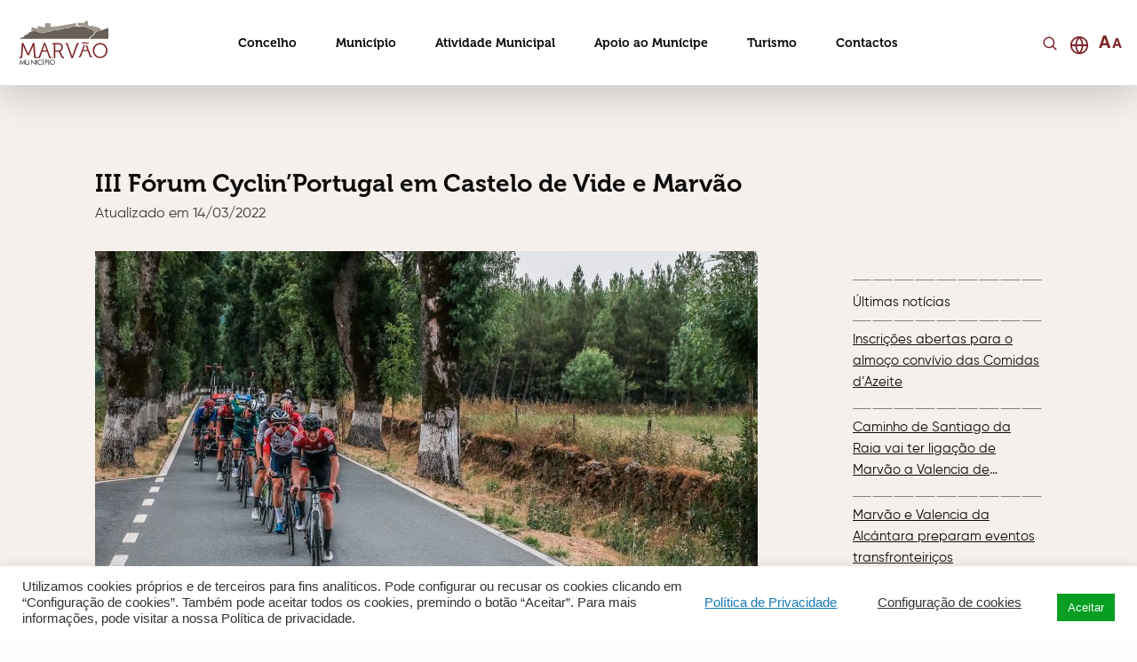

--- FILE ---
content_type: text/html; charset=UTF-8
request_url: https://www.cm-marvao.pt/iii-forum-cyclinportugal-em-castelo-de-vide-e-marvao/
body_size: 48769
content:

<!DOCTYPE html>
<html lang="pt-pt" prefix="og: https://ogp.me/ns#">

<head>
	<meta charset="UTF-8">
	<meta http-equiv="X-UA-Compatible" content="IE=edge">
	<meta name="viewport" content="width=device-width, initial-scale=1, minimum-scale=1, maximum-scale=1, user-scalable=0">
	<meta name="format-detection" content="telephone=no">

	
	<link rel="preload" href="https://www.cm-marvao.pt/wp-content/themes/gsk-portal-institucional/style.css" as="style">
	<link rel="preload" href="https://www.cm-marvao.pt/wp-content/themes/gsk-portal-institucional/fonts/Museo/Museo-700.woff" as="font" crossorigin="anonymous">
	<link rel="preload" href="https://www.cm-marvao.pt/wp-content/themes/gsk-portal-institucional/fonts/Gilroy/Gilroy-Regular.woff" as="font" crossorigin="anonymous">
	<link rel="preconnect" href="https://b.basemaps.cartocdn.com">
	<link rel="preconnect" href="https://www.google.com">
	<link rel="preconnect" href="https://www.googletagmanager.com">
	
	<title>CM - Marvão</title>
<link crossorigin data-rocket-preconnect href="https://www.gstatic.com" rel="preconnect">
<link crossorigin data-rocket-preconnect href="https://www.google.com" rel="preconnect">
<link crossorigin data-rocket-preconnect href="https://translate.google.com" rel="preconnect"><link rel="preload" data-rocket-preload as="image" href="https://www.cm-marvao.pt/wp-content/uploads/2022/03/ciclismo-arvores-fechadas-1120x400.jpg" fetchpriority="high">

	<link rel="apple-touch-icon" sizes="57x57" href="https://www.cm-marvao.pt/wp-content/themes/gsk-portal-institucional/favicon/apple-icon-57x57.png?v=2">
	<link rel="apple-touch-icon" sizes="60x60" href="https://www.cm-marvao.pt/wp-content/themes/gsk-portal-institucional/favicon/apple-icon-60x60.png?v=2">
	<link rel="apple-touch-icon" sizes="72x72" href="https://www.cm-marvao.pt/wp-content/themes/gsk-portal-institucional/favicon/apple-icon-72x72.png?v=2">
	<link rel="apple-touch-icon" sizes="76x76" href="https://www.cm-marvao.pt/wp-content/themes/gsk-portal-institucional/favicon/apple-icon-76x76.png?v=2">
	<link rel="apple-touch-icon" sizes="114x114" href="https://www.cm-marvao.pt/wp-content/themes/gsk-portal-institucional/favicon/apple-icon-114x114.png?v=2">
	<link rel="apple-touch-icon" sizes="120x120" href="https://www.cm-marvao.pt/wp-content/themes/gsk-portal-institucional/favicon/apple-icon-120x120.png?v=2">
	<link rel="apple-touch-icon" sizes="144x144" href="https://www.cm-marvao.pt/wp-content/themes/gsk-portal-institucional/favicon/apple-icon-144x144.png?v=2">
	<link rel="apple-touch-icon" sizes="152x152" href="https://www.cm-marvao.pt/wp-content/themes/gsk-portal-institucional/favicon/apple-icon-152x152.png?v=2">
	<link rel="apple-touch-icon" sizes="180x180" href="https://www.cm-marvao.pt/wp-content/themes/gsk-portal-institucional/favicon/apple-icon-180x180.png?v=2">
	<link rel="icon" type="image/png" sizes="192x192" href="https://www.cm-marvao.pt/wp-content/themes/gsk-portal-institucional/favicon/android-icon-192x192.png?v=2">
	<link rel="icon" type="image/png" sizes="32x32" href="https://www.cm-marvao.pt/wp-content/themes/gsk-portal-institucional/favicon/favicon-32x32.png?v=2">
	<link rel="icon" type="image/png" sizes="96x96" href="https://www.cm-marvao.pt/wp-content/themes/gsk-portal-institucional/favicon/favicon-96x96.png?v=2">
	<link rel="icon" type="image/png" sizes="16x16" href="https://www.cm-marvao.pt/wp-content/themes/gsk-portal-institucional/favicon/favicon-16x16.png?v=2">
	<link rel="icon" type="image/png" sizes="194x194" href="https://www.cm-marvao.pt/wp-content/themes/gsk-portal-institucional/favicon/favicon-194x194.png?v=2">
	<link rel="shortcut icon" href="https://www.cm-marvao.pt/wp-content/themes/gsk-portal-institucional/favicon.ico?v=2">
	<link rel='mask-icon' href='https://www.cm-marvao.pt/wp-content/themes/gsk-portal-institucional/favicon/safari-pinned-tab.svg' color='#FFFFFF'>
	<meta name="msapplication-TileColor" content="#ffffff">
	<meta name="msapplication-TileImage" content="https://www.cm-marvao.pt/wp-content/themes/gsk-portal-institucional/favicon/ms-icon-144x144.png?v=2">
	<meta name="theme-color" content="#ffffff">

	<script src="https://www.google.com/recaptcha/api.js"></script>

	<link rel="alternate" hreflang="pt-pt" href="https://www.cm-marvao.pt/iii-forum-cyclinportugal-em-castelo-de-vide-e-marvao/" />
<link rel="alternate" hreflang="x-default" href="https://www.cm-marvao.pt/iii-forum-cyclinportugal-em-castelo-de-vide-e-marvao/" />

<!-- Search Engine Optimization by Rank Math PRO - https://rankmath.com/ -->
<meta name="description" content="A sustentabilidade e o desenvolvimento das redes de percursos para a prática do turismo em bicicleta vão estar em destaque no III Fórum Cyclin&#039;Portugal,"/>
<meta name="robots" content="follow, index, max-snippet:-1, max-video-preview:-1, max-image-preview:large"/>
<link rel="canonical" href="https://www.cm-marvao.pt/iii-forum-cyclinportugal-em-castelo-de-vide-e-marvao/" />
<meta property="og:locale" content="pt_PT" />
<meta property="og:type" content="article" />
<meta property="og:title" content="III Fórum Cyclin&#039;Portugal em Castelo de Vide e Marvão  - Município de Marvão" />
<meta property="og:description" content="A sustentabilidade e o desenvolvimento das redes de percursos para a prática do turismo em bicicleta vão estar em destaque no III Fórum Cyclin&#039;Portugal," />
<meta property="og:url" content="https://www.cm-marvao.pt/iii-forum-cyclinportugal-em-castelo-de-vide-e-marvao/" />
<meta property="og:site_name" content="Câmara Municipal de Marvão" />
<meta property="article:section" content="Sem categoria" />
<meta property="og:updated_time" content="2022-03-14T11:16:59+00:00" />
<meta property="og:image" content="https://www.cm-marvao.pt/wp-content/uploads/2021/12/2097_logo_cmmarvao.jpg" />
<meta property="og:image:secure_url" content="https://www.cm-marvao.pt/wp-content/uploads/2021/12/2097_logo_cmmarvao.jpg" />
<meta property="og:image:width" content="600" />
<meta property="og:image:height" content="352" />
<meta property="og:image:alt" content="III Fórum Cyclin&#8217;Portugal em Castelo de Vide e Marvão" />
<meta property="og:image:type" content="image/jpeg" />
<meta property="article:published_time" content="2022-03-14T10:57:16+00:00" />
<meta property="article:modified_time" content="2022-03-14T11:16:59+00:00" />
<meta name="twitter:card" content="summary_large_image" />
<meta name="twitter:title" content="III Fórum Cyclin&#039;Portugal em Castelo de Vide e Marvão  - Município de Marvão" />
<meta name="twitter:description" content="A sustentabilidade e o desenvolvimento das redes de percursos para a prática do turismo em bicicleta vão estar em destaque no III Fórum Cyclin&#039;Portugal," />
<meta name="twitter:image" content="https://www.cm-marvao.pt/wp-content/uploads/2021/12/2097_logo_cmmarvao.jpg" />
<meta name="twitter:label1" content="Written by" />
<meta name="twitter:data1" content="Samuel Mimoso" />
<meta name="twitter:label2" content="Time to read" />
<meta name="twitter:data2" content="1 minute" />
<script type="application/ld+json" class="rank-math-schema-pro">{"@context":"https://schema.org","@graph":[{"@type":"Place","@id":"https://www.cm-marvao.pt/#place","address":{"@type":"PostalAddress","streetAddress":"Largo de Santa Maria","addressLocality":"Marv\u00e3o","postalCode":"7330-101"}},{"@type":["GovernmentOrganization","Organization"],"@id":"https://www.cm-marvao.pt/#organization","name":"C\u00e2mara Municipal de Marv\u00e3o","url":"https://www.cm-marvao.pt","email":"geral@cm-marvao.pt","address":{"@type":"PostalAddress","streetAddress":"Largo de Santa Maria","addressLocality":"Marv\u00e3o","postalCode":"7330-101"},"logo":{"@type":"ImageObject","@id":"https://www.cm-marvao.pt/#logo","url":"https://www.cm-marvao.pt/wp-content/uploads/2021/12/2097_logo_cmmarvao.jpg","contentUrl":"https://www.cm-marvao.pt/wp-content/uploads/2021/12/2097_logo_cmmarvao.jpg","caption":"C\u00e2mara Municipal de Marv\u00e3o","inLanguage":"pt-PT","width":"600","height":"352"},"contactPoint":[{"@type":"ContactPoint","telephone":"245 909 130","contactType":"customer support"}],"description":"C\u00e2mara Municipal de Marv\u00e3o - descubra este concelho do Alto Alentejo, no topo da Serra do Sapoio, com vista \u00fanica e fronteira com Espanha.","location":{"@id":"https://www.cm-marvao.pt/#place"}},{"@type":"WebSite","@id":"https://www.cm-marvao.pt/#website","url":"https://www.cm-marvao.pt","name":"C\u00e2mara Municipal de Marv\u00e3o","alternateName":"CM Marv\u00e3o","publisher":{"@id":"https://www.cm-marvao.pt/#organization"},"inLanguage":"pt-PT"},{"@type":"ImageObject","@id":"https://www.cm-marvao.pt/wp-content/uploads/2021/12/2097_logo_cmmarvao.jpg","url":"https://www.cm-marvao.pt/wp-content/uploads/2021/12/2097_logo_cmmarvao.jpg","width":"600","height":"352","inLanguage":"pt-PT"},{"@type":"BreadcrumbList","@id":"https://www.cm-marvao.pt/iii-forum-cyclinportugal-em-castelo-de-vide-e-marvao/#breadcrumb","itemListElement":[{"@type":"ListItem","position":"1","item":{"@id":"https://www.cm-marvao.pt","name":"Home"}},{"@type":"ListItem","position":"2","item":{"@id":"https://www.cm-marvao.pt/iii-forum-cyclinportugal-em-castelo-de-vide-e-marvao/","name":"III F\u00f3rum Cyclin&#8217;Portugal em Castelo de Vide e Marv\u00e3o"}}]},{"@type":"WebPage","@id":"https://www.cm-marvao.pt/iii-forum-cyclinportugal-em-castelo-de-vide-e-marvao/#webpage","url":"https://www.cm-marvao.pt/iii-forum-cyclinportugal-em-castelo-de-vide-e-marvao/","name":"III F\u00f3rum Cyclin&#039;Portugal em Castelo de Vide e Marv\u00e3o  - Munic\u00edpio de Marv\u00e3o","datePublished":"2022-03-14T10:57:16+00:00","dateModified":"2022-03-14T11:16:59+00:00","isPartOf":{"@id":"https://www.cm-marvao.pt/#website"},"primaryImageOfPage":{"@id":"https://www.cm-marvao.pt/wp-content/uploads/2021/12/2097_logo_cmmarvao.jpg"},"inLanguage":"pt-PT","breadcrumb":{"@id":"https://www.cm-marvao.pt/iii-forum-cyclinportugal-em-castelo-de-vide-e-marvao/#breadcrumb"}},{"@type":"Person","@id":"https://www.cm-marvao.pt/author/samuelmimoso/","name":"Samuel Mimoso","url":"https://www.cm-marvao.pt/author/samuelmimoso/","image":{"@type":"ImageObject","@id":"https://secure.gravatar.com/avatar/2427d9df511dec355570626788495fd05d031acc91051c9ad21b0807a0be8345?s=96&amp;d=mm&amp;r=g","url":"https://secure.gravatar.com/avatar/2427d9df511dec355570626788495fd05d031acc91051c9ad21b0807a0be8345?s=96&amp;d=mm&amp;r=g","caption":"Samuel Mimoso","inLanguage":"pt-PT"},"worksFor":{"@id":"https://www.cm-marvao.pt/#organization"}},{"@type":"NewsArticle","headline":"III F\u00f3rum Cyclin&#039;Portugal em Castelo de Vide e Marv\u00e3o - Munic\u00edpio de Marv\u00e3o","datePublished":"2022-03-14T10:57:16+00:00","dateModified":"2022-03-14T11:16:59+00:00","author":{"@id":"https://www.cm-marvao.pt/author/samuelmimoso/","name":"Samuel Mimoso"},"publisher":{"@id":"https://www.cm-marvao.pt/#organization"},"description":"A sustentabilidade e o desenvolvimento das redes de percursos para a pr\u00e1tica do turismo em bicicleta v\u00e3o estar em destaque no III F\u00f3rum Cyclin&#039;Portugal,","name":"III F\u00f3rum Cyclin&#039;Portugal em Castelo de Vide e Marv\u00e3o - Munic\u00edpio de Marv\u00e3o","@id":"https://www.cm-marvao.pt/iii-forum-cyclinportugal-em-castelo-de-vide-e-marvao/#richSnippet","isPartOf":{"@id":"https://www.cm-marvao.pt/iii-forum-cyclinportugal-em-castelo-de-vide-e-marvao/#webpage"},"image":{"@id":"https://www.cm-marvao.pt/wp-content/uploads/2021/12/2097_logo_cmmarvao.jpg"},"inLanguage":"pt-PT","mainEntityOfPage":{"@id":"https://www.cm-marvao.pt/iii-forum-cyclinportugal-em-castelo-de-vide-e-marvao/#webpage"}}]}</script>
<!-- /Rank Math WordPress SEO plugin -->


<link rel="alternate" title="oEmbed (JSON)" type="application/json+oembed" href="https://www.cm-marvao.pt/wp-json/oembed/1.0/embed?url=https%3A%2F%2Fwww.cm-marvao.pt%2Fiii-forum-cyclinportugal-em-castelo-de-vide-e-marvao%2F" />
<link rel="alternate" title="oEmbed (XML)" type="text/xml+oembed" href="https://www.cm-marvao.pt/wp-json/oembed/1.0/embed?url=https%3A%2F%2Fwww.cm-marvao.pt%2Fiii-forum-cyclinportugal-em-castelo-de-vide-e-marvao%2F&#038;format=xml" />
		<!-- This site uses the Google Analytics by ExactMetrics plugin v8.9.0 - Using Analytics tracking - https://www.exactmetrics.com/ -->
		<!-- Note: ExactMetrics is not currently configured on this site. The site owner needs to authenticate with Google Analytics in the ExactMetrics settings panel. -->
					<!-- No tracking code set -->
				<!-- / Google Analytics by ExactMetrics -->
		<style id='wp-img-auto-sizes-contain-inline-css' type='text/css'>
img:is([sizes=auto i],[sizes^="auto," i]){contain-intrinsic-size:3000px 1500px}
/*# sourceURL=wp-img-auto-sizes-contain-inline-css */
</style>
<link rel='stylesheet' id='wp-block-library-css' href='https://www.cm-marvao.pt/wp-includes/css/dist/block-library/style.css?ver=cb0066e2228392282430897447fad5dd' type='text/css' media='all' />
<style id='wp-block-library-inline-css' type='text/css'>

        /* Footer logos */
        .foo-mod-001-bottom .foo-mod-001-links .foo-mod-001-links-financing-link > a > img{
            width: auto!important;
        }
        

/*# sourceURL=wp-block-library-inline-css */
</style><style id='global-styles-inline-css' type='text/css'>
:root{--wp--preset--aspect-ratio--square: 1;--wp--preset--aspect-ratio--4-3: 4/3;--wp--preset--aspect-ratio--3-4: 3/4;--wp--preset--aspect-ratio--3-2: 3/2;--wp--preset--aspect-ratio--2-3: 2/3;--wp--preset--aspect-ratio--16-9: 16/9;--wp--preset--aspect-ratio--9-16: 9/16;--wp--preset--color--black: #000000;--wp--preset--color--cyan-bluish-gray: #abb8c3;--wp--preset--color--white: #ffffff;--wp--preset--color--pale-pink: #f78da7;--wp--preset--color--vivid-red: #cf2e2e;--wp--preset--color--luminous-vivid-orange: #ff6900;--wp--preset--color--luminous-vivid-amber: #fcb900;--wp--preset--color--light-green-cyan: #7bdcb5;--wp--preset--color--vivid-green-cyan: #00d084;--wp--preset--color--pale-cyan-blue: #8ed1fc;--wp--preset--color--vivid-cyan-blue: #0693e3;--wp--preset--color--vivid-purple: #9b51e0;--wp--preset--gradient--vivid-cyan-blue-to-vivid-purple: linear-gradient(135deg,rgb(6,147,227) 0%,rgb(155,81,224) 100%);--wp--preset--gradient--light-green-cyan-to-vivid-green-cyan: linear-gradient(135deg,rgb(122,220,180) 0%,rgb(0,208,130) 100%);--wp--preset--gradient--luminous-vivid-amber-to-luminous-vivid-orange: linear-gradient(135deg,rgb(252,185,0) 0%,rgb(255,105,0) 100%);--wp--preset--gradient--luminous-vivid-orange-to-vivid-red: linear-gradient(135deg,rgb(255,105,0) 0%,rgb(207,46,46) 100%);--wp--preset--gradient--very-light-gray-to-cyan-bluish-gray: linear-gradient(135deg,rgb(238,238,238) 0%,rgb(169,184,195) 100%);--wp--preset--gradient--cool-to-warm-spectrum: linear-gradient(135deg,rgb(74,234,220) 0%,rgb(151,120,209) 20%,rgb(207,42,186) 40%,rgb(238,44,130) 60%,rgb(251,105,98) 80%,rgb(254,248,76) 100%);--wp--preset--gradient--blush-light-purple: linear-gradient(135deg,rgb(255,206,236) 0%,rgb(152,150,240) 100%);--wp--preset--gradient--blush-bordeaux: linear-gradient(135deg,rgb(254,205,165) 0%,rgb(254,45,45) 50%,rgb(107,0,62) 100%);--wp--preset--gradient--luminous-dusk: linear-gradient(135deg,rgb(255,203,112) 0%,rgb(199,81,192) 50%,rgb(65,88,208) 100%);--wp--preset--gradient--pale-ocean: linear-gradient(135deg,rgb(255,245,203) 0%,rgb(182,227,212) 50%,rgb(51,167,181) 100%);--wp--preset--gradient--electric-grass: linear-gradient(135deg,rgb(202,248,128) 0%,rgb(113,206,126) 100%);--wp--preset--gradient--midnight: linear-gradient(135deg,rgb(2,3,129) 0%,rgb(40,116,252) 100%);--wp--preset--font-size--small: 13px;--wp--preset--font-size--medium: 20px;--wp--preset--font-size--large: 36px;--wp--preset--font-size--x-large: 42px;--wp--preset--spacing--20: 0.44rem;--wp--preset--spacing--30: 0.67rem;--wp--preset--spacing--40: 1rem;--wp--preset--spacing--50: 1.5rem;--wp--preset--spacing--60: 2.25rem;--wp--preset--spacing--70: 3.38rem;--wp--preset--spacing--80: 5.06rem;--wp--preset--shadow--natural: 6px 6px 9px rgba(0, 0, 0, 0.2);--wp--preset--shadow--deep: 12px 12px 50px rgba(0, 0, 0, 0.4);--wp--preset--shadow--sharp: 6px 6px 0px rgba(0, 0, 0, 0.2);--wp--preset--shadow--outlined: 6px 6px 0px -3px rgb(255, 255, 255), 6px 6px rgb(0, 0, 0);--wp--preset--shadow--crisp: 6px 6px 0px rgb(0, 0, 0);}:where(.is-layout-flex){gap: 0.5em;}:where(.is-layout-grid){gap: 0.5em;}body .is-layout-flex{display: flex;}.is-layout-flex{flex-wrap: wrap;align-items: center;}.is-layout-flex > :is(*, div){margin: 0;}body .is-layout-grid{display: grid;}.is-layout-grid > :is(*, div){margin: 0;}:where(.wp-block-columns.is-layout-flex){gap: 2em;}:where(.wp-block-columns.is-layout-grid){gap: 2em;}:where(.wp-block-post-template.is-layout-flex){gap: 1.25em;}:where(.wp-block-post-template.is-layout-grid){gap: 1.25em;}.has-black-color{color: var(--wp--preset--color--black) !important;}.has-cyan-bluish-gray-color{color: var(--wp--preset--color--cyan-bluish-gray) !important;}.has-white-color{color: var(--wp--preset--color--white) !important;}.has-pale-pink-color{color: var(--wp--preset--color--pale-pink) !important;}.has-vivid-red-color{color: var(--wp--preset--color--vivid-red) !important;}.has-luminous-vivid-orange-color{color: var(--wp--preset--color--luminous-vivid-orange) !important;}.has-luminous-vivid-amber-color{color: var(--wp--preset--color--luminous-vivid-amber) !important;}.has-light-green-cyan-color{color: var(--wp--preset--color--light-green-cyan) !important;}.has-vivid-green-cyan-color{color: var(--wp--preset--color--vivid-green-cyan) !important;}.has-pale-cyan-blue-color{color: var(--wp--preset--color--pale-cyan-blue) !important;}.has-vivid-cyan-blue-color{color: var(--wp--preset--color--vivid-cyan-blue) !important;}.has-vivid-purple-color{color: var(--wp--preset--color--vivid-purple) !important;}.has-black-background-color{background-color: var(--wp--preset--color--black) !important;}.has-cyan-bluish-gray-background-color{background-color: var(--wp--preset--color--cyan-bluish-gray) !important;}.has-white-background-color{background-color: var(--wp--preset--color--white) !important;}.has-pale-pink-background-color{background-color: var(--wp--preset--color--pale-pink) !important;}.has-vivid-red-background-color{background-color: var(--wp--preset--color--vivid-red) !important;}.has-luminous-vivid-orange-background-color{background-color: var(--wp--preset--color--luminous-vivid-orange) !important;}.has-luminous-vivid-amber-background-color{background-color: var(--wp--preset--color--luminous-vivid-amber) !important;}.has-light-green-cyan-background-color{background-color: var(--wp--preset--color--light-green-cyan) !important;}.has-vivid-green-cyan-background-color{background-color: var(--wp--preset--color--vivid-green-cyan) !important;}.has-pale-cyan-blue-background-color{background-color: var(--wp--preset--color--pale-cyan-blue) !important;}.has-vivid-cyan-blue-background-color{background-color: var(--wp--preset--color--vivid-cyan-blue) !important;}.has-vivid-purple-background-color{background-color: var(--wp--preset--color--vivid-purple) !important;}.has-black-border-color{border-color: var(--wp--preset--color--black) !important;}.has-cyan-bluish-gray-border-color{border-color: var(--wp--preset--color--cyan-bluish-gray) !important;}.has-white-border-color{border-color: var(--wp--preset--color--white) !important;}.has-pale-pink-border-color{border-color: var(--wp--preset--color--pale-pink) !important;}.has-vivid-red-border-color{border-color: var(--wp--preset--color--vivid-red) !important;}.has-luminous-vivid-orange-border-color{border-color: var(--wp--preset--color--luminous-vivid-orange) !important;}.has-luminous-vivid-amber-border-color{border-color: var(--wp--preset--color--luminous-vivid-amber) !important;}.has-light-green-cyan-border-color{border-color: var(--wp--preset--color--light-green-cyan) !important;}.has-vivid-green-cyan-border-color{border-color: var(--wp--preset--color--vivid-green-cyan) !important;}.has-pale-cyan-blue-border-color{border-color: var(--wp--preset--color--pale-cyan-blue) !important;}.has-vivid-cyan-blue-border-color{border-color: var(--wp--preset--color--vivid-cyan-blue) !important;}.has-vivid-purple-border-color{border-color: var(--wp--preset--color--vivid-purple) !important;}.has-vivid-cyan-blue-to-vivid-purple-gradient-background{background: var(--wp--preset--gradient--vivid-cyan-blue-to-vivid-purple) !important;}.has-light-green-cyan-to-vivid-green-cyan-gradient-background{background: var(--wp--preset--gradient--light-green-cyan-to-vivid-green-cyan) !important;}.has-luminous-vivid-amber-to-luminous-vivid-orange-gradient-background{background: var(--wp--preset--gradient--luminous-vivid-amber-to-luminous-vivid-orange) !important;}.has-luminous-vivid-orange-to-vivid-red-gradient-background{background: var(--wp--preset--gradient--luminous-vivid-orange-to-vivid-red) !important;}.has-very-light-gray-to-cyan-bluish-gray-gradient-background{background: var(--wp--preset--gradient--very-light-gray-to-cyan-bluish-gray) !important;}.has-cool-to-warm-spectrum-gradient-background{background: var(--wp--preset--gradient--cool-to-warm-spectrum) !important;}.has-blush-light-purple-gradient-background{background: var(--wp--preset--gradient--blush-light-purple) !important;}.has-blush-bordeaux-gradient-background{background: var(--wp--preset--gradient--blush-bordeaux) !important;}.has-luminous-dusk-gradient-background{background: var(--wp--preset--gradient--luminous-dusk) !important;}.has-pale-ocean-gradient-background{background: var(--wp--preset--gradient--pale-ocean) !important;}.has-electric-grass-gradient-background{background: var(--wp--preset--gradient--electric-grass) !important;}.has-midnight-gradient-background{background: var(--wp--preset--gradient--midnight) !important;}.has-small-font-size{font-size: var(--wp--preset--font-size--small) !important;}.has-medium-font-size{font-size: var(--wp--preset--font-size--medium) !important;}.has-large-font-size{font-size: var(--wp--preset--font-size--large) !important;}.has-x-large-font-size{font-size: var(--wp--preset--font-size--x-large) !important;}
/*# sourceURL=global-styles-inline-css */
</style>
<style id='core-block-supports-inline-css' type='text/css'>
/**
 * Core styles: block-supports
 */

/*# sourceURL=core-block-supports-inline-css */
</style>

<style id='classic-theme-styles-inline-css' type='text/css'>
/**
 * These rules are needed for backwards compatibility.
 * They should match the button element rules in the base theme.json file.
 */
.wp-block-button__link {
	color: #ffffff;
	background-color: #32373c;
	border-radius: 9999px; /* 100% causes an oval, but any explicit but really high value retains the pill shape. */

	/* This needs a low specificity so it won't override the rules from the button element if defined in theme.json. */
	box-shadow: none;
	text-decoration: none;

	/* The extra 2px are added to size solids the same as the outline versions.*/
	padding: calc(0.667em + 2px) calc(1.333em + 2px);

	font-size: 1.125em;
}

.wp-block-file__button {
	background: #32373c;
	color: #ffffff;
	text-decoration: none;
}

/*# sourceURL=/wp-includes/css/classic-themes.css */
</style>
<link rel='stylesheet' id='cookie-law-info-css' href='https://www.cm-marvao.pt/wp-content/plugins/cookie-law-info/legacy/public/css/cookie-law-info-public.css?ver=3.3.9.1' type='text/css' media='all' />
<link rel='stylesheet' id='cookie-law-info-gdpr-css' href='https://www.cm-marvao.pt/wp-content/plugins/cookie-law-info/legacy/public/css/cookie-law-info-gdpr.css?ver=3.3.9.1' type='text/css' media='all' />
<link rel='stylesheet' id='wpah-front-styles-css' href='https://www.cm-marvao.pt/wp-content/plugins/wp-accessibility-helper/assets/css/wp-accessibility-helper.min.css?ver=0.5.9.4' type='text/css' media='all' />
<link rel='stylesheet' id='normalize-css' href='https://www.cm-marvao.pt/wp-content/themes/gsk-portal-institucional/css/normalize.min.css?ver=cb0066e2228392282430897447fad5dd' type='text/css' media='all' />
<link rel='stylesheet' id='slick-css' href='https://www.cm-marvao.pt/wp-content/themes/gsk-portal-institucional/css/vendor/slick/slick.min.css?ver=cb0066e2228392282430897447fad5dd' type='text/css' media='all' />
<link rel='stylesheet' id='magnific-popup-css' href='https://www.cm-marvao.pt/wp-content/themes/gsk-portal-institucional/css/vendor/magnific-popup/magnific-popup.min.css?ver=cb0066e2228392282430897447fad5dd' type='text/css' media='all' />
<link rel='stylesheet' id='flickity-css' href='https://www.cm-marvao.pt/wp-content/themes/gsk-portal-institucional/css/vendor/flickity/flickity.css?ver=cb0066e2228392282430897447fad5dd' type='text/css' media='all' />
<link rel='stylesheet' id='flickityfade-css' href='https://www.cm-marvao.pt/wp-content/themes/gsk-portal-institucional/css/vendor/flickity/fadeflickity.css?ver=cb0066e2228392282430897447fad5dd' type='text/css' media='all' />
<link rel='stylesheet' id='main-css' href='https://www.cm-marvao.pt/wp-content/themes/gsk-portal-institucional/style.css?ver=cb0066e2228392282430897447fad5dd' type='text/css' media='all' />
<script type="text/javascript" id="wpml-cookie-js-extra">
/* <![CDATA[ */
var wpml_cookies = {"wp-wpml_current_language":{"value":"pt-pt","expires":1,"path":"/"}};
var wpml_cookies = {"wp-wpml_current_language":{"value":"pt-pt","expires":1,"path":"/"}};
//# sourceURL=wpml-cookie-js-extra
/* ]]> */
</script>
<script type="text/javascript" defer="defer" src="https://www.cm-marvao.pt/wp-content/plugins/sitepress-multilingual-cms/res/js/cookies/language-cookie.js?ver=484900" id="wpml-cookie-js" defer="defer" data-wp-strategy="defer"></script>
<script type="text/javascript" src="https://www.cm-marvao.pt/wp-includes/js/jquery/jquery.js?ver=3.7.1" id="jquery-core-js"></script>
<script type="text/javascript" defer="defer" src="https://www.cm-marvao.pt/wp-includes/js/jquery/jquery-migrate.js?ver=3.4.1" id="jquery-migrate-js"></script>
<script type="text/javascript" id="cookie-law-info-js-extra">
/* <![CDATA[ */
var Cli_Data = {"nn_cookie_ids":[],"cookielist":[],"non_necessary_cookies":[],"ccpaEnabled":"1","ccpaRegionBased":"","ccpaBarEnabled":"","strictlyEnabled":["necessary","obligatoire"],"ccpaType":"ccpa_gdpr","js_blocking":"1","custom_integration":"","triggerDomRefresh":"","secure_cookies":""};
var cli_cookiebar_settings = {"animate_speed_hide":"500","animate_speed_show":"500","background":"#FFF","border":"#b1a6a6c2","border_on":"","button_1_button_colour":"#61a229","button_1_button_hover":"#4e8221","button_1_link_colour":"#fff","button_1_as_button":"1","button_1_new_win":"","button_2_button_colour":"#333","button_2_button_hover":"#292929","button_2_link_colour":"#444","button_2_as_button":"","button_2_hidebar":"","button_3_button_colour":"#3566bb","button_3_button_hover":"#2a5296","button_3_link_colour":"#fff","button_3_as_button":"1","button_3_new_win":"","button_4_button_colour":"#000","button_4_button_hover":"#000000","button_4_link_colour":"#333333","button_4_as_button":"","button_7_button_colour":"#61a229","button_7_button_hover":"#4e8221","button_7_link_colour":"#fff","button_7_as_button":"1","button_7_new_win":"","font_family":"inherit","header_fix":"","notify_animate_hide":"1","notify_animate_show":"","notify_div_id":"#cookie-law-info-bar","notify_position_horizontal":"right","notify_position_vertical":"bottom","scroll_close":"","scroll_close_reload":"","accept_close_reload":"","reject_close_reload":"","showagain_tab":"","showagain_background":"#fff","showagain_border":"#000","showagain_div_id":"#cookie-law-info-again","showagain_x_position":"100px","text":"#333333","show_once_yn":"","show_once":"10000","logging_on":"","as_popup":"","popup_overlay":"1","bar_heading_text":"","cookie_bar_as":"banner","popup_showagain_position":"bottom-right","widget_position":"left"};
var log_object = {"ajax_url":"https://www.cm-marvao.pt/wp-admin/admin-ajax.php"};
//# sourceURL=cookie-law-info-js-extra
/* ]]> */
</script>
<script type="text/javascript" defer="defer" src="https://www.cm-marvao.pt/wp-content/plugins/cookie-law-info/legacy/public/js/cookie-law-info-public.js?ver=3.3.9.1" id="cookie-law-info-js"></script>
<script type="text/javascript" id="cookie-law-info-ccpa-js-extra">
/* <![CDATA[ */
var ccpa_data = {"opt_out_prompt":"Do you really wish to opt out?","opt_out_confirm":"Confirmar","opt_out_cancel":"Cancelar"};
//# sourceURL=cookie-law-info-ccpa-js-extra
/* ]]> */
</script>
<script type="text/javascript" defer="defer" src="https://www.cm-marvao.pt/wp-content/plugins/cookie-law-info/legacy/admin/modules/ccpa/assets/js/cookie-law-info-ccpa.js?ver=3.3.9.1" id="cookie-law-info-ccpa-js"></script>
<script type="text/javascript" defer="defer" src="https://www.cm-marvao.pt/wp-content/themes/gsk-portal-institucional/js/skill/global.js?ver=0.0.1" id="global-js"></script>
<script type="text/javascript" defer="defer" src="https://www.cm-marvao.pt/wp-content/themes/gsk-portal-institucional/js/vendor/flickity/flickity.pkgd.min.js?ver=cb0066e2228392282430897447fad5dd" id="flickity-js"></script>
<script type="text/javascript" defer="defer" src="https://www.cm-marvao.pt/wp-content/themes/gsk-portal-institucional/js/vendor/flickity/fadeflickity.js?ver=cb0066e2228392282430897447fad5dd" id="flickityfade-js"></script>
<link rel="https://api.w.org/" href="https://www.cm-marvao.pt/wp-json/" /><link rel="alternate" title="JSON" type="application/json" href="https://www.cm-marvao.pt/wp-json/wp/v2/posts/21019" /><link rel="EditURI" type="application/rsd+xml" title="RSD" href="https://www.cm-marvao.pt/xmlrpc.php?rsd" />
<link rel='shortlink' href='https://www.cm-marvao.pt/?p=21019' />
<meta name="generator" content="WPML ver:4.8.4 stt:1,41;" />
<style type="text/css">
.qtranxs_flag_pt {background-image: url(https://www.cm-marvao.pt/wp-content/plugins/qtranslate-xt-master/flags/pt.png); background-repeat: no-repeat;}
.qtranxs_flag_en {background-image: url(https://www.cm-marvao.pt/wp-content/plugins/qtranslate-xt-master/flags/gb.png); background-repeat: no-repeat;}
</style>
<link hreflang="pt" href="https://www.cm-marvao.pt/pt/iii-forum-cyclinportugal-em-castelo-de-vide-e-marvao/" rel="alternate" />
<link hreflang="en" href="https://www.cm-marvao.pt/en/iii-forum-cyclinportugal-em-castelo-de-vide-e-marvao/" rel="alternate" />
<link hreflang="x-default" href="https://www.cm-marvao.pt/iii-forum-cyclinportugal-em-castelo-de-vide-e-marvao/" rel="alternate" />
<meta name="generator" content="qTranslate-XT 3.7.2" />
<link rel="icon" href="https://www.cm-marvao.pt/wp-content/uploads/2022/01/cropped-favicon-96x96-1-32x32.png" sizes="32x32" />
<link rel="icon" href="https://www.cm-marvao.pt/wp-content/uploads/2022/01/cropped-favicon-96x96-1-192x192.png" sizes="192x192" />
<link rel="apple-touch-icon" href="https://www.cm-marvao.pt/wp-content/uploads/2022/01/cropped-favicon-96x96-1-180x180.png" />
<meta name="msapplication-TileImage" content="https://www.cm-marvao.pt/wp-content/uploads/2022/01/cropped-favicon-96x96-1-270x270.png" />
<noscript><style id="rocket-lazyload-nojs-css">.rll-youtube-player, [data-lazy-src]{display:none !important;}</style></noscript><meta name="generator" content="WP Rocket 3.20.0.3" data-wpr-features="wpr_lazyload_images wpr_lazyload_iframes wpr_preconnect_external_domains wpr_oci wpr_image_dimensions wpr_preload_links wpr_desktop" /></head>

<body class="wp-singular post-template-default single single-post postid-21019 single-format-standard wp-theme-gsk-portal-institucional unknown wp-accessibility-helper wah_fstype_script accessibility-location-right">
		<a class="accessibility-go-main-content buttonsecondaryneutralcenter accessibility-go-main-content--single-news" href="#accessibilityGoMainContent" title="Web Site Start">Skip to main content</a>
	<div id="WEB_SITE">
		<header>
			<div class="loader-screen">
				<div id="loader">
					<div class="table">
						<div class="table-cell">
							<div class="wrapper">
								<div class="spinner spin"></div>
							</div>
						</div>			
					</div>
				</div>	
			</div>
			<div class="gsk-header noresize-childs">
				<div class="inner">
					<div class="gsk-header-menu-dropdown-background"></div>
					<div class="header-section">
						<div class="header-section-inner small-12 large-12 grid-x">
							<div class="header-section__logo small-6 large-2 grid-x">
								<div class="inner small-10 small-offset-1 ">
									<div class="table">
										<div class="table-cell">
											<a class="logo" id="homepage" title="Município de Marvão" href="https://www.cm-marvao.pt">
												<div class="inner">
													<div class="subInner">
																													<img width="108" height="54" src="https://www.cm-marvao.pt/wp-content/uploads/2020/10/group-4.svg" alt="" />
																											</div>
												</div>
											</a>
										</div>
									</div>
								</div>
							</div>
							<div class="header-menu-mobile">
    <div class="inner">
        <div class="menu-mobile">
            <div class="menu-mobile-items">
                <div class="menu-mobile-items__left">
                <div class="close-and-translate">
                        <div class="close-and-translate-inner">
                            <div class="table">
                                <div class="table-cell">
                                    <div class="header-section-info__social">
                                        <a class="header-menu-mobile__search" title="Procurar" target="_self">
                                            <div id="global-search" class="search-icon">
                                                <svg xmlns="http://www.w3.org/2000/svg" width="18" height="18" viewBox="0 0 18 18">
    <g fill="none" fill-rule="evenodd">
        <g fill="#7f2629">
            <g>
                <g>
                    <path d="M7.875 1.5c3.52 0 6.375 2.854 6.375 6.375 0 1.49-.511 2.86-1.368 3.946l3.398 3.399c.293.293.293.767 0 1.06-.293.293-.767.293-1.06 0l-3.399-3.398c-1.085.857-2.456 1.368-3.946 1.368-3.52 0-6.375-2.854-6.375-6.375C1.5 4.355 4.354 1.5 7.875 1.5zm0 1.5C5.183 3 3 5.183 3 7.875s2.183 4.875 4.875 4.875c1.336 0 2.547-.538 3.428-1.408l.017-.022.02-.02c.872-.878 1.41-2.089 1.41-3.425C12.75 5.183 10.567 3 7.875 3z" transform="translate(-1282 -32) translate(1168 32) translate(114)"/>
                </g>
            </g>
        </g>
    </g>
</svg>
                                            </div>
                                        </a>
                                        
                                            <div class="translate" id="google_translate_element_mobile">

                                                <svg xmlns="http://www.w3.org/2000/svg" width="24" height="24" viewBox="0 0 24 24">
    <g fill="none" fill-rule="evenodd">
        <g fill="#7f2629">
            <g>
                <g>
                    <path d="M12 1c6.075 0 11 4.925 11 11s-4.925 11-11 11S1 18.075 1 12 5.925 1 12 1zM7.053 13.001H3.055c.413 3.736 3.114 6.783 6.671 7.71-1.52-2.288-2.444-4.934-2.673-7.71zm13.892 0H16.95c-.224 2.763-1.15 5.414-2.675 7.709 3.556-.926 6.257-3.973 6.67-7.71zm-6 0H9.058c.251 2.713 1.272 5.297 2.942 7.448 1.676-2.159 2.699-4.751 2.945-7.449zm-5.22-9.71l-.036.008C6.15 4.237 3.466 7.276 3.055 11H7.05C7.274 8.237 8.2 5.585 9.725 3.29zM12 3.55C10.324 5.71 9.3 8.303 9.055 11h5.887C14.692 8.286 13.67 5.701 12 3.55zm2.274-.261l.189.29c1.408 2.22 2.265 4.76 2.484 7.42h3.998c-.413-3.737-3.114-6.784-6.671-7.71z" transform="translate(-1346 -28) translate(1306 28) translate(40)"/>
                </g>
            </g>
        </g>
    </g>
</svg>
                                                                                            </div>
                                                                                <div class="accessibility_icon">
                                            <svg xmlns="http://www.w3.org/2000/svg" width="26" height="15" viewBox="0 0 26 15">
    <g fill="none" fill-rule="evenodd">
        <g fill="#7f2629">
            <g>
                <g>
                    <path d="M4.986 0L0 14h3.068l.96-2.877h5.177L10.116 14h3.117L8.295 0H4.986zm-.191 8.726l1.821-5.514L8.39 8.726H4.795zM19.193 3l-3.96 11.027h2.437l.762-2.266h4.112l.724 2.266h2.513L21.82 3h-2.628zm-.152 6.873l1.447-4.343 1.409 4.343H19.04z" transform="translate(-1168 -34) translate(1168 32) translate(0 2)"/>
                </g>
            </g>
        </g>
    </g>
</svg>
                                        </div>
                                        <div class="menu-mobile-close-button"></div>
                                    </div>
                                </div>
                            </div>
                        </div>
                    </div>
                    <ul class="main-menu-mobile"><li id="menu-item-564" class="menu-item menu-item-type-post_type menu-item-object-page menu-item-has-children menu-item-564"><a class="ellipsisDots H5PrimaryNeutralCenter"href="https://www.cm-marvao.pt/concelho/" title="Link para https://www.cm-marvao.pt/concelho/">Concelho</a>
<ul class="sub-menu">
	<li id="menu-item-571" class="menu-item menu-item-type-post_type menu-item-object-page menu-item-has-children menu-item-571"><a class="ellipsisDots H5PrimaryNeutralCenter"href="https://www.cm-marvao.pt/concelho/historia/" title="Link para https://www.cm-marvao.pt/concelho/historia/">História</a>
	<ul class="sub-menu">
		<li id="menu-item-1054" class="menu-item menu-item-type-post_type menu-item-object-page menu-item-1054"><a class="ellipsisDots H5PrimaryNeutralCenter"href="https://www.cm-marvao.pt/concelho/historia/a-historia/" title="Link para https://www.cm-marvao.pt/concelho/historia/a-historia/">A história</a></li>
		<li id="menu-item-573" class="menu-item menu-item-type-post_type menu-item-object-page menu-item-573"><a class="ellipsisDots H5PrimaryNeutralCenter"href="https://www.cm-marvao.pt/concelho/historia/as-origens/" title="Link para https://www.cm-marvao.pt/concelho/historia/as-origens/">as origens</a></li>
		<li id="menu-item-572" class="menu-item menu-item-type-post_type menu-item-object-page menu-item-572"><a class="ellipsisDots H5PrimaryNeutralCenter"href="https://www.cm-marvao.pt/concelho/historia/foral/" title="Link para https://www.cm-marvao.pt/concelho/historia/foral/">foral</a></li>
	</ul>
</li>
	<li id="menu-item-585" class="menu-item menu-item-type-post_type menu-item-object-page menu-item-585"><a class="ellipsisDots H5PrimaryNeutralCenter"href="https://www.cm-marvao.pt/concelho/geografia/" title="Link para https://www.cm-marvao.pt/concelho/geografia/">Geografia</a></li>
	<li id="menu-item-582" class="menu-item menu-item-type-post_type menu-item-object-page menu-item-has-children menu-item-582"><a class="ellipsisDots H5PrimaryNeutralCenter"href="https://www.cm-marvao.pt/concelho/patrimonio/" title="Link para https://www.cm-marvao.pt/concelho/patrimonio/">Património</a>
	<ul class="sub-menu">
		<li id="menu-item-584" class="menu-item menu-item-type-post_type menu-item-object-page menu-item-584"><a class="ellipsisDots H5PrimaryNeutralCenter"href="https://www.cm-marvao.pt/concelho/patrimonio/monumentos/" title="Link para https://www.cm-marvao.pt/concelho/patrimonio/monumentos/">Monumentos</a></li>
		<li id="menu-item-583" class="menu-item menu-item-type-post_type menu-item-object-page menu-item-has-children menu-item-583"><a class="ellipsisDots H5PrimaryNeutralCenter"href="https://www.cm-marvao.pt/concelho/patrimonio/patrimonio-ambiental/" title="Link para https://www.cm-marvao.pt/concelho/patrimonio/patrimonio-ambiental/">Património ambiental</a>
		<ul class="sub-menu">
			<li id="menu-item-597" class="menu-item menu-item-type-post_type menu-item-object-page menu-item-597"><a class="ellipsisDots H5PrimaryNeutralCenter"href="https://www.cm-marvao.pt/concelho/patrimonio/patrimonio-ambiental/fauna/" title="Link para https://www.cm-marvao.pt/concelho/patrimonio/patrimonio-ambiental/fauna/">fauna</a></li>
			<li id="menu-item-1136" class="menu-item menu-item-type-post_type menu-item-object-page menu-item-1136"><a class="ellipsisDots H5PrimaryNeutralCenter"href="https://www.cm-marvao.pt/concelho/patrimonio/patrimonio-ambiental/flora/" title="Link para https://www.cm-marvao.pt/concelho/patrimonio/patrimonio-ambiental/flora/">flora</a></li>
			<li id="menu-item-596" class="menu-item menu-item-type-post_type menu-item-object-page menu-item-596"><a class="ellipsisDots H5PrimaryNeutralCenter"href="https://www.cm-marvao.pt/concelho/patrimonio/patrimonio-ambiental/natureza-e-paisagem/" title="Link para https://www.cm-marvao.pt/concelho/patrimonio/patrimonio-ambiental/natureza-e-paisagem/">natureza e paisagem</a></li>
			<li id="menu-item-595" class="menu-item menu-item-type-post_type menu-item-object-page menu-item-595"><a class="ellipsisDots H5PrimaryNeutralCenter"href="https://www.cm-marvao.pt/concelho/patrimonio/patrimonio-ambiental/serra-de-s-mamede/" title="Link para https://www.cm-marvao.pt/concelho/patrimonio/patrimonio-ambiental/serra-de-s-mamede/">serra de s. mamede</a></li>
			<li id="menu-item-594" class="menu-item menu-item-type-post_type menu-item-object-page menu-item-594"><a class="ellipsisDots H5PrimaryNeutralCenter"href="https://www.cm-marvao.pt/concelho/patrimonio/patrimonio-ambiental/rio-sever/" title="Link para https://www.cm-marvao.pt/concelho/patrimonio/patrimonio-ambiental/rio-sever/">rio sever</a></li>
		</ul>
</li>
	</ul>
</li>
	<li id="menu-item-609" class="menu-item menu-item-type-post_type menu-item-object-page menu-item-has-children menu-item-609"><a class="ellipsisDots H5PrimaryNeutralCenter"href="https://www.cm-marvao.pt/concelho/festas-feiras-e-romarias/" title="Link para https://www.cm-marvao.pt/concelho/festas-feiras-e-romarias/">Festas, feiras e romarias</a>
	<ul class="sub-menu">
		<li id="menu-item-608" class="menu-item menu-item-type-post_type menu-item-object-page menu-item-608"><a class="ellipsisDots H5PrimaryNeutralCenter"href="https://www.cm-marvao.pt/concelho/festas-feiras-e-romarias/feriados-municipais/" title="Link para https://www.cm-marvao.pt/concelho/festas-feiras-e-romarias/feriados-municipais/">feriados municipais</a></li>
		<li id="menu-item-607" class="menu-item menu-item-type-post_type menu-item-object-page menu-item-607"><a class="ellipsisDots H5PrimaryNeutralCenter"href="https://www.cm-marvao.pt/concelho/festas-feiras-e-romarias/festas/" title="Link para https://www.cm-marvao.pt/concelho/festas-feiras-e-romarias/festas/">festas</a></li>
	</ul>
</li>
	<li id="menu-item-615" class="menu-item menu-item-type-post_type menu-item-object-page menu-item-615"><a class="ellipsisDots H5PrimaryNeutralCenter"href="https://www.cm-marvao.pt/concelho/dados-estatisticos/" title="Link para https://www.cm-marvao.pt/concelho/dados-estatisticos/">Dados estatísticos</a></li>
	<li id="menu-item-614" class="menu-item menu-item-type-post_type menu-item-object-page menu-item-614"><a class="ellipsisDots H5PrimaryNeutralCenter"href="https://www.cm-marvao.pt/concelho/personalidades/" title="Link para https://www.cm-marvao.pt/concelho/personalidades/">Personalidades</a></li>
	<li id="menu-item-924" class="menu-item menu-item-type-post_type menu-item-object-page menu-item-924"><a class="ellipsisDots H5PrimaryNeutralCenter"href="https://www.cm-marvao.pt/atividade-municipal/desporto-e-lazer/portal-do-associativismo/" title="Link para https://www.cm-marvao.pt/atividade-municipal/desporto-e-lazer/portal-do-associativismo/">Portal do Associativismo</a></li>
</ul>
</li>
<li id="menu-item-563" class="menu-item menu-item-type-post_type menu-item-object-page menu-item-has-children menu-item-563"><a class="ellipsisDots H5PrimaryNeutralCenter"href="https://www.cm-marvao.pt/municipio/" title="Link para https://www.cm-marvao.pt/municipio/">Município</a>
<ul class="sub-menu">
	<li id="menu-item-621" class="menu-item menu-item-type-post_type menu-item-object-page menu-item-621"><a class="ellipsisDots H5PrimaryNeutralCenter"href="https://www.cm-marvao.pt/municipio/presidente/" title="Link para https://www.cm-marvao.pt/municipio/presidente/">Presidente</a></li>
	<li id="menu-item-636" class="menu-item menu-item-type-post_type menu-item-object-page menu-item-has-children menu-item-636"><a class="ellipsisDots H5PrimaryNeutralCenter"href="https://www.cm-marvao.pt/municipio/camara-municipal/" title="Link para https://www.cm-marvao.pt/municipio/camara-municipal/">Câmara Municipal</a>
	<ul class="sub-menu">
		<li id="menu-item-635" class="menu-item menu-item-type-post_type menu-item-object-page menu-item-635"><a class="ellipsisDots H5PrimaryNeutralCenter"href="https://www.cm-marvao.pt/municipio/camara-municipal/atribuicoes-e-competencias/" title="Link para https://www.cm-marvao.pt/municipio/camara-municipal/atribuicoes-e-competencias/">atribuições e competências</a></li>
		<li id="menu-item-634" class="menu-item menu-item-type-post_type menu-item-object-page menu-item-634"><a class="ellipsisDots H5PrimaryNeutralCenter"href="https://www.cm-marvao.pt/municipio/camara-municipal/constituicao-politica/" title="Link para https://www.cm-marvao.pt/municipio/camara-municipal/constituicao-politica/">constituição política</a></li>
		<li id="menu-item-27308" class="menu-item menu-item-type-post_type menu-item-object-page menu-item-27308"><a class="ellipsisDots H5PrimaryNeutralCenter"href="https://www.cm-marvao.pt/municipio/camara-municipal/documentos/" title="Link para https://www.cm-marvao.pt/municipio/camara-municipal/documentos/">documentos</a></li>
		<li id="menu-item-633" class="menu-item menu-item-type-post_type menu-item-object-page menu-item-633"><a class="ellipsisDots H5PrimaryNeutralCenter"href="https://www.cm-marvao.pt/municipio/camara-municipal/organograma/" title="Link para https://www.cm-marvao.pt/municipio/camara-municipal/organograma/">organograma</a></li>
		<li id="menu-item-632" class="menu-item menu-item-type-post_type menu-item-object-page menu-item-has-children menu-item-632"><a class="ellipsisDots H5PrimaryNeutralCenter"href="https://www.cm-marvao.pt/municipio/camara-municipal/reunioes-de-camara/" title="Link para https://www.cm-marvao.pt/municipio/camara-municipal/reunioes-de-camara/">reuniões de câmara</a>
		<ul class="sub-menu">
			<li id="menu-item-1468" class="menu-item menu-item-type-post_type menu-item-object-page menu-item-1468"><a class="ellipsisDots H5PrimaryNeutralCenter"href="https://www.cm-marvao.pt/municipio/camara-municipal/reunioes-de-camara/calendarios-de-reunioes/" title="Link para https://www.cm-marvao.pt/municipio/camara-municipal/reunioes-de-camara/calendarios-de-reunioes/">calendários de reuniões</a></li>
			<li id="menu-item-13687" class="menu-item menu-item-type-post_type menu-item-object-page menu-item-13687"><a class="ellipsisDots H5PrimaryNeutralCenter"href="https://www.cm-marvao.pt/municipio/camara-municipal/reunioes-de-camara/ordem-do-dia/" title="Link para https://www.cm-marvao.pt/municipio/camara-municipal/reunioes-de-camara/ordem-do-dia/">ordem do dia</a></li>
			<li id="menu-item-644" class="menu-item menu-item-type-post_type menu-item-object-page menu-item-644"><a class="ellipsisDots H5PrimaryNeutralCenter"href="https://www.cm-marvao.pt/municipio/camara-municipal/reunioes-de-camara/atas/" title="Link para https://www.cm-marvao.pt/municipio/camara-municipal/reunioes-de-camara/atas/">atas</a></li>
			<li id="menu-item-1411" class="menu-item menu-item-type-post_type menu-item-object-page menu-item-1411"><a class="ellipsisDots H5PrimaryNeutralCenter"href="https://www.cm-marvao.pt/municipio/camara-municipal/reunioes-de-camara/editais/" title="Link para https://www.cm-marvao.pt/municipio/camara-municipal/reunioes-de-camara/editais/">editais</a></li>
			<li id="menu-item-1410" class="menu-item menu-item-type-post_type menu-item-object-page menu-item-1410"><a class="ellipsisDots H5PrimaryNeutralCenter"href="https://www.cm-marvao.pt/municipio/camara-municipal/reunioes-de-camara/eficacia-externa/" title="Link para https://www.cm-marvao.pt/municipio/camara-municipal/reunioes-de-camara/eficacia-externa/">eficácia externa</a></li>
			<li id="menu-item-19734" class="menu-item menu-item-type-post_type menu-item-object-page menu-item-19734"><a class="ellipsisDots H5PrimaryNeutralCenter"href="https://www.cm-marvao.pt/municipio/camara-municipal/reunioes-de-camara/reunioes-de-camara-2021/" title="Link para https://www.cm-marvao.pt/municipio/camara-municipal/reunioes-de-camara/reunioes-de-camara-2021/">reuniões transmitidas online</a></li>
		</ul>
</li>
		<li id="menu-item-655" class="menu-item menu-item-type-post_type menu-item-object-page menu-item-655"><a class="ellipsisDots H5PrimaryNeutralCenter"href="https://www.cm-marvao.pt/municipio/camara-municipal/regimento-2021-2025/" title="Link para https://www.cm-marvao.pt/municipio/camara-municipal/regimento-2021-2025/">regimento 2021-2025</a></li>
		<li id="menu-item-21835" class="menu-item menu-item-type-post_type menu-item-object-page menu-item-21835"><a class="ellipsisDots H5PrimaryNeutralCenter"href="https://www.cm-marvao.pt/municipio/camara-municipal/historico-de-eleitos/" title="Link para https://www.cm-marvao.pt/municipio/camara-municipal/historico-de-eleitos/">histórico de eleitos</a></li>
	</ul>
</li>
	<li id="menu-item-664" class="menu-item menu-item-type-post_type menu-item-object-page menu-item-has-children menu-item-664"><a class="ellipsisDots H5PrimaryNeutralCenter"href="https://www.cm-marvao.pt/municipio/assembleia-municipal/" title="Link para https://www.cm-marvao.pt/municipio/assembleia-municipal/">Assembleia Municipal</a>
	<ul class="sub-menu">
		<li id="menu-item-20308" class="menu-item menu-item-type-post_type menu-item-object-page menu-item-20308"><a class="ellipsisDots H5PrimaryNeutralCenter"href="https://www.cm-marvao.pt/municipio/assembleia-municipal/missao/" title="Link para https://www.cm-marvao.pt/municipio/assembleia-municipal/missao/">missão</a></li>
		<li id="menu-item-713" class="menu-item menu-item-type-post_type menu-item-object-page menu-item-has-children menu-item-713"><a class="ellipsisDots H5PrimaryNeutralCenter"href="https://www.cm-marvao.pt/municipio/assembleia-municipal/composicao/" title="Link para https://www.cm-marvao.pt/municipio/assembleia-municipal/composicao/">composição</a>
		<ul class="sub-menu">
			<li id="menu-item-21394" class="menu-item menu-item-type-post_type menu-item-object-page menu-item-21394"><a class="ellipsisDots H5PrimaryNeutralCenter"href="https://www.cm-marvao.pt/municipio/assembleia-municipal/composicao/mesa/" title="Link para https://www.cm-marvao.pt/municipio/assembleia-municipal/composicao/mesa/">mesa</a></li>
			<li id="menu-item-21419" class="menu-item menu-item-type-post_type menu-item-object-page menu-item-21419"><a class="ellipsisDots H5PrimaryNeutralCenter"href="https://www.cm-marvao.pt/municipio/assembleia-municipal/composicao/eleitos-diretos/" title="Link para https://www.cm-marvao.pt/municipio/assembleia-municipal/composicao/eleitos-diretos/">eleitos diretos</a></li>
			<li id="menu-item-21426" class="menu-item menu-item-type-post_type menu-item-object-page menu-item-21426"><a class="ellipsisDots H5PrimaryNeutralCenter"href="https://www.cm-marvao.pt/municipio/assembleia-municipal/composicao/presidentes-de-junta-de-freguesia/" title="Link para https://www.cm-marvao.pt/municipio/assembleia-municipal/composicao/presidentes-de-junta-de-freguesia/">presidentes de junta de freguesia</a></li>
		</ul>
</li>
		<li id="menu-item-710" class="menu-item menu-item-type-post_type menu-item-object-page menu-item-710"><a class="ellipsisDots H5PrimaryNeutralCenter"href="https://www.cm-marvao.pt/municipio/assembleia-municipal/regimento-2021-2025/" title="Link para https://www.cm-marvao.pt/municipio/assembleia-municipal/regimento-2021-2025/">regimento 2025-2029</a></li>
		<li id="menu-item-20307" class="menu-item menu-item-type-post_type menu-item-object-page menu-item-has-children menu-item-20307"><a class="ellipsisDots H5PrimaryNeutralCenter"href="https://www.cm-marvao.pt/municipio/assembleia-municipal/sessoes-de-assembleia-municipal/" title="Link para https://www.cm-marvao.pt/municipio/assembleia-municipal/sessoes-de-assembleia-municipal/">sessões</a>
		<ul class="sub-menu">
			<li id="menu-item-20318" class="menu-item menu-item-type-post_type menu-item-object-page menu-item-20318"><a class="ellipsisDots H5PrimaryNeutralCenter"href="https://www.cm-marvao.pt/municipio/assembleia-municipal/periodicidade-e-local/" title="Link para https://www.cm-marvao.pt/municipio/assembleia-municipal/periodicidade-e-local/">periodicidade e local</a></li>
			<li id="menu-item-711" class="menu-item menu-item-type-post_type menu-item-object-page menu-item-711"><a class="ellipsisDots H5PrimaryNeutralCenter"href="https://www.cm-marvao.pt/municipio/assembleia-municipal/editais/" title="Link para https://www.cm-marvao.pt/municipio/assembleia-municipal/editais/">editais</a></li>
			<li id="menu-item-712" class="menu-item menu-item-type-post_type menu-item-object-page menu-item-712"><a class="ellipsisDots H5PrimaryNeutralCenter"href="https://www.cm-marvao.pt/municipio/assembleia-municipal/atas-deliberacoes/" title="Link para https://www.cm-marvao.pt/municipio/assembleia-municipal/atas-deliberacoes/">documentos (atas/deliberações)</a></li>
			<li id="menu-item-21642" class="menu-item menu-item-type-post_type menu-item-object-page menu-item-21642"><a class="ellipsisDots H5PrimaryNeutralCenter"href="https://www.cm-marvao.pt/municipio/assembleia-municipal/sessoes-de-assembleia-municipal/eficacia-externa/" title="Link para https://www.cm-marvao.pt/municipio/assembleia-municipal/sessoes-de-assembleia-municipal/eficacia-externa/">resumo de deliberações</a></li>
			<li id="menu-item-19738" class="menu-item menu-item-type-post_type menu-item-object-page menu-item-19738"><a class="ellipsisDots H5PrimaryNeutralCenter"href="https://www.cm-marvao.pt/municipio/assembleia-municipal/sessoes-transmitidas-online-2021/" title="Link para https://www.cm-marvao.pt/municipio/assembleia-municipal/sessoes-transmitidas-online-2021/">sessões online</a></li>
		</ul>
</li>
		<li id="menu-item-20306" class="menu-item menu-item-type-post_type menu-item-object-page menu-item-has-children menu-item-20306"><a class="ellipsisDots H5PrimaryNeutralCenter"href="https://www.cm-marvao.pt/municipio/assembleia-municipal/atividades-e-projetos/" title="Link para https://www.cm-marvao.pt/municipio/assembleia-municipal/atividades-e-projetos/">atividades e projetos</a>
		<ul class="sub-menu">
			<li id="menu-item-41391" class="menu-item menu-item-type-post_type menu-item-object-page menu-item-41391"><a class="ellipsisDots H5PrimaryNeutralCenter"href="https://www.cm-marvao.pt/municipio/assembleia-municipal/atividades-e-projetos/plano-de-acao-2025-2029/" title="Link para https://www.cm-marvao.pt/municipio/assembleia-municipal/atividades-e-projetos/plano-de-acao-2025-2029/">plano ação 2025-2029</a></li>
			<li id="menu-item-41390" class="menu-item menu-item-type-post_type menu-item-object-page menu-item-has-children menu-item-41390"><a class="ellipsisDots H5PrimaryNeutralCenter"href="https://www.cm-marvao.pt/municipio/assembleia-municipal/atividades-e-projetos/acao-2021-2025/" title="Link para https://www.cm-marvao.pt/municipio/assembleia-municipal/atividades-e-projetos/acao-2021-2025/">ação 2021-2025</a>
			<ul class="sub-menu">
				<li id="menu-item-20332" class="menu-item menu-item-type-post_type menu-item-object-page menu-item-20332"><a class="ellipsisDots H5PrimaryNeutralCenter"href="https://www.cm-marvao.pt/municipio/assembleia-municipal/atividades-e-projetos/plano-de-acao-2021-2025/" title="Link para https://www.cm-marvao.pt/municipio/assembleia-municipal/atividades-e-projetos/plano-de-acao-2021-2025/">plano de ação 2021-2025</a></li>
				<li id="menu-item-39644" class="menu-item menu-item-type-post_type menu-item-object-page menu-item-39644"><a class="ellipsisDots H5PrimaryNeutralCenter"href="https://www.cm-marvao.pt/assembleia-maior/" title="Link para https://www.cm-marvao.pt/assembleia-maior/">assembleia maior</a></li>
				<li id="menu-item-21354" class="menu-item menu-item-type-post_type menu-item-object-page menu-item-21354"><a class="ellipsisDots H5PrimaryNeutralCenter"href="https://www.cm-marvao.pt/municipio/assembleia-municipal/atividades-e-projetos/projetos-dinamizados/assembleia-municipal-jovem/" title="Link para https://www.cm-marvao.pt/municipio/assembleia-municipal/atividades-e-projetos/projetos-dinamizados/assembleia-municipal-jovem/">assembleia municipal jovem</a></li>
				<li id="menu-item-21772" class="menu-item menu-item-type-post_type menu-item-object-page menu-item-21772"><a class="ellipsisDots H5PrimaryNeutralCenter"href="https://www.cm-marvao.pt/municipio/assembleia-municipal/atividades-e-projetos/projetos-dinamizados/20-anos-forum-marvao/" title="Link para https://www.cm-marvao.pt/municipio/assembleia-municipal/atividades-e-projetos/projetos-dinamizados/20-anos-forum-marvao/">iniciativa: 20 anos do I Forúm Marvão</a></li>
			</ul>
</li>
		</ul>
</li>
		<li id="menu-item-20311" class="menu-item menu-item-type-post_type menu-item-object-page menu-item-has-children menu-item-20311"><a class="ellipsisDots H5PrimaryNeutralCenter"href="https://www.cm-marvao.pt/municipio/assembleia-municipal/comissoes/" title="Link para https://www.cm-marvao.pt/municipio/assembleia-municipal/comissoes/">comissões</a>
		<ul class="sub-menu">
			<li id="menu-item-21351" class="menu-item menu-item-type-post_type menu-item-object-page menu-item-21351"><a class="ellipsisDots H5PrimaryNeutralCenter"href="https://www.cm-marvao.pt/municipio/assembleia-municipal/comissoes/comissao-de-pontos-de-interesse-municipal-sem-resposta/" title="Link para https://www.cm-marvao.pt/municipio/assembleia-municipal/comissoes/comissao-de-pontos-de-interesse-municipal-sem-resposta/">comissão de pontos de interesse municipal sem resposta</a></li>
			<li id="menu-item-19667" class="menu-item menu-item-type-post_type menu-item-object-page menu-item-19667"><a class="ellipsisDots H5PrimaryNeutralCenter"href="https://www.cm-marvao.pt/municipio/assembleia-municipal/processo-vedacoes/" title="Link para https://www.cm-marvao.pt/municipio/assembleia-municipal/processo-vedacoes/">processo vedações</a></li>
			<li id="menu-item-708" class="menu-item menu-item-type-post_type menu-item-object-page menu-item-708"><a class="ellipsisDots H5PrimaryNeutralCenter"href="https://www.cm-marvao.pt/municipio/assembleia-municipal/relatorio-final-da-comissao-eventual/" title="Link para https://www.cm-marvao.pt/municipio/assembleia-municipal/relatorio-final-da-comissao-eventual/">relatório final da comissão eventual ajustes diretos – 2017</a></li>
		</ul>
</li>
		<li id="menu-item-709" class="menu-item menu-item-type-post_type menu-item-object-page menu-item-709"><a class="ellipsisDots H5PrimaryNeutralCenter"href="https://www.cm-marvao.pt/municipio/assembleia-municipal/contactos-da-assembleia/" title="Link para https://www.cm-marvao.pt/municipio/assembleia-municipal/contactos-da-assembleia/">contactos</a></li>
	</ul>
</li>
	<li id="menu-item-721" class="menu-item menu-item-type-post_type menu-item-object-page menu-item-has-children menu-item-721"><a class="ellipsisDots H5PrimaryNeutralCenter"href="https://www.cm-marvao.pt/municipio/juntas-de-freguesia/" title="Link para https://www.cm-marvao.pt/municipio/juntas-de-freguesia/">Juntas de freguesia</a>
	<ul class="sub-menu">
		<li id="menu-item-19685" class="menu-item menu-item-type-post_type menu-item-object-page menu-item-19685"><a class="ellipsisDots H5PrimaryNeutralCenter"href="https://www.cm-marvao.pt/municipio/juntas-de-freguesia/beira/" title="Link para https://www.cm-marvao.pt/municipio/juntas-de-freguesia/beira/">Beirã</a></li>
		<li id="menu-item-19692" class="menu-item menu-item-type-post_type menu-item-object-page menu-item-19692"><a class="ellipsisDots H5PrimaryNeutralCenter"href="https://www.cm-marvao.pt/municipio/juntas-de-freguesia/santa-maria-de-marvao/" title="Link para https://www.cm-marvao.pt/municipio/juntas-de-freguesia/santa-maria-de-marvao/">Santa Maria de Marvão</a></li>
		<li id="menu-item-19702" class="menu-item menu-item-type-post_type menu-item-object-page menu-item-19702"><a class="ellipsisDots H5PrimaryNeutralCenter"href="https://www.cm-marvao.pt/municipio/juntas-de-freguesia/santo-antonio-das-areias/" title="Link para https://www.cm-marvao.pt/municipio/juntas-de-freguesia/santo-antonio-das-areias/">Santo António das Areias</a></li>
		<li id="menu-item-19708" class="menu-item menu-item-type-post_type menu-item-object-page menu-item-19708"><a class="ellipsisDots H5PrimaryNeutralCenter"href="https://www.cm-marvao.pt/municipio/juntas-de-freguesia/sao-salvador-da-aramenha/" title="Link para https://www.cm-marvao.pt/municipio/juntas-de-freguesia/sao-salvador-da-aramenha/">São Salvador da Aramenha</a></li>
	</ul>
</li>
</ul>
</li>
<li id="menu-item-562" class="menu-item menu-item-type-post_type menu-item-object-page menu-item-has-children menu-item-562"><a class="ellipsisDots H5PrimaryNeutralCenter"href="https://www.cm-marvao.pt/atividade-municipal/" title="Link para https://www.cm-marvao.pt/atividade-municipal/">Atividade Municipal</a>
<ul class="sub-menu">
	<li id="menu-item-19555" class="menu-item menu-item-type-post_type menu-item-object-page menu-item-has-children menu-item-19555"><a class="ellipsisDots H5PrimaryNeutralCenter"href="https://www.cm-marvao.pt/atividade-municipal/informacao-financeira/" title="Link para https://www.cm-marvao.pt/atividade-municipal/informacao-financeira/">Informação Financeira</a>
	<ul class="sub-menu">
		<li id="menu-item-643" class="menu-item menu-item-type-post_type menu-item-object-page menu-item-643"><a class="ellipsisDots H5PrimaryNeutralCenter"href="https://www.cm-marvao.pt/atividade-municipal/informacao-financeira/prestacao-de-contas/" title="Link para https://www.cm-marvao.pt/atividade-municipal/informacao-financeira/prestacao-de-contas/">prestações de contas</a></li>
		<li id="menu-item-645" class="menu-item menu-item-type-post_type menu-item-object-page menu-item-645"><a class="ellipsisDots H5PrimaryNeutralCenter"href="https://www.cm-marvao.pt/atividade-municipal/informacao-financeira/orcamento-gop/" title="Link para https://www.cm-marvao.pt/atividade-municipal/informacao-financeira/orcamento-gop/">orçamento e gop’s</a></li>
		<li id="menu-item-1360" class="menu-item menu-item-type-post_type menu-item-object-page menu-item-1360"><a class="ellipsisDots H5PrimaryNeutralCenter"href="https://www.cm-marvao.pt/atividade-municipal/informacao-financeira/financiamento-comunitario/" title="Link para https://www.cm-marvao.pt/atividade-municipal/informacao-financeira/financiamento-comunitario/">financiamento comunitário</a></li>
		<li id="menu-item-658" class="menu-item menu-item-type-post_type menu-item-object-page menu-item-658"><a class="ellipsisDots H5PrimaryNeutralCenter"href="https://www.cm-marvao.pt/atividade-municipal/informacao-financeira/transparencia-economico-financeira/" title="Link para https://www.cm-marvao.pt/atividade-municipal/informacao-financeira/transparencia-economico-financeira/">transparência económico financeira</a></li>
	</ul>
</li>
	<li id="menu-item-759" class="menu-item menu-item-type-post_type menu-item-object-page menu-item-has-children menu-item-759"><a class="ellipsisDots H5PrimaryNeutralCenter"href="https://www.cm-marvao.pt/atividade-municipal/acao-social-e-saude/" title="Link para https://www.cm-marvao.pt/atividade-municipal/acao-social-e-saude/">Ação Social</a>
	<ul class="sub-menu">
		<li id="menu-item-758" class="menu-item menu-item-type-post_type menu-item-object-page menu-item-758"><a class="ellipsisDots H5PrimaryNeutralCenter"href="https://www.cm-marvao.pt/atividade-municipal/acao-social-e-saude/servico-acao-social/" title="Link para https://www.cm-marvao.pt/atividade-municipal/acao-social-e-saude/servico-acao-social/">setor social</a></li>
		<li id="menu-item-30152" class="menu-item menu-item-type-post_type menu-item-object-page menu-item-has-children menu-item-30152"><a class="ellipsisDots H5PrimaryNeutralCenter"href="https://www.cm-marvao.pt/atividade-municipal/acao-social-e-saude/clds5g-marvaosocial/" title="Link para https://www.cm-marvao.pt/atividade-municipal/acao-social-e-saude/clds5g-marvaosocial/">CLDS5G | Marvão+Social</a>
		<ul class="sub-menu">
			<li id="menu-item-39861" class="menu-item menu-item-type-post_type menu-item-object-page menu-item-39861"><a class="ellipsisDots H5PrimaryNeutralCenter"href="https://www.cm-marvao.pt/atividade-municipal/acao-social-e-saude/clds5g-marvaosocial/inicio-do-projeto-clds-5g-marvaosocial/" title="Link para https://www.cm-marvao.pt/atividade-municipal/acao-social-e-saude/clds5g-marvaosocial/inicio-do-projeto-clds-5g-marvaosocial/">Inicio do Projeto | CLDS 5G – Marvão+Social</a></li>
			<li id="menu-item-30151" class="menu-item menu-item-type-post_type menu-item-object-page menu-item-30151"><a class="ellipsisDots H5PrimaryNeutralCenter"href="https://www.cm-marvao.pt/atividade-municipal/acao-social-e-saude/clds5g-marvaosocial/banco-de-recursos-e-de-produtos-de-apoio-de-marvao-em-colaboracao-com-a-loja-social-de-marvao/" title="Link para https://www.cm-marvao.pt/atividade-municipal/acao-social-e-saude/clds5g-marvaosocial/banco-de-recursos-e-de-produtos-de-apoio-de-marvao-em-colaboracao-com-a-loja-social-de-marvao/">Banco de Recursos e de Produtos de Apoio de Marvão</a></li>
			<li id="menu-item-40164" class="menu-item menu-item-type-post_type menu-item-object-page menu-item-40164"><a class="ellipsisDots H5PrimaryNeutralCenter"href="https://www.cm-marvao.pt/atividade-municipal/acao-social-e-saude/clds5g-marvaosocial/transporte-publico-para-todos/" title="Link para https://www.cm-marvao.pt/atividade-municipal/acao-social-e-saude/clds5g-marvaosocial/transporte-publico-para-todos/">Transporte Público para Todos</a></li>
		</ul>
</li>
		<li id="menu-item-780" class="menu-item menu-item-type-post_type menu-item-object-page menu-item-has-children menu-item-780"><a class="ellipsisDots H5PrimaryNeutralCenter"href="https://www.cm-marvao.pt/atividade-municipal/acao-social-e-saude/criancas-e-jovens/" title="Link para https://www.cm-marvao.pt/atividade-municipal/acao-social-e-saude/criancas-e-jovens/">crianças e jovens</a>
		<ul class="sub-menu">
			<li id="menu-item-779" class="menu-item menu-item-type-post_type menu-item-object-page menu-item-779"><a class="ellipsisDots H5PrimaryNeutralCenter"href="https://www.cm-marvao.pt/atividade-municipal/acao-social-e-saude/criancas-e-jovens/cpcj/" title="Link para https://www.cm-marvao.pt/atividade-municipal/acao-social-e-saude/criancas-e-jovens/cpcj/">cpcj</a></li>
			<li id="menu-item-778" class="menu-item menu-item-type-post_type menu-item-object-page menu-item-778"><a class="ellipsisDots H5PrimaryNeutralCenter"href="https://www.cm-marvao.pt/atividade-municipal/acao-social-e-saude/criancas-e-jovens/ludotecas-municipais/" title="Link para https://www.cm-marvao.pt/atividade-municipal/acao-social-e-saude/criancas-e-jovens/ludotecas-municipais/">ludotecas municipais</a></li>
		</ul>
</li>
		<li id="menu-item-792" class="menu-item menu-item-type-post_type menu-item-object-page menu-item-has-children menu-item-792"><a class="ellipsisDots H5PrimaryNeutralCenter"href="https://www.cm-marvao.pt/atividade-municipal/acao-social-e-saude/familia-e-comunidade/" title="Link para https://www.cm-marvao.pt/atividade-municipal/acao-social-e-saude/familia-e-comunidade/">família e comunidade</a>
		<ul class="sub-menu">
			<li id="menu-item-19836" class="menu-item menu-item-type-post_type menu-item-object-page menu-item-19836"><a class="ellipsisDots H5PrimaryNeutralCenter"href="https://www.cm-marvao.pt/atividade-municipal/acao-social-e-saude/familia-e-comunidade/cartao-social-do-municipe/" title="Link para https://www.cm-marvao.pt/atividade-municipal/acao-social-e-saude/familia-e-comunidade/cartao-social-do-municipe/">cartão social do munícipe</a></li>
			<li id="menu-item-13665" class="menu-item menu-item-type-post_type menu-item-object-page menu-item-13665"><a class="ellipsisDots H5PrimaryNeutralCenter"href="https://www.cm-marvao.pt/atividade-municipal/acao-social-e-saude/fundo-municipal-de-emergencia-social/" title="Link para https://www.cm-marvao.pt/atividade-municipal/acao-social-e-saude/fundo-municipal-de-emergencia-social/">fundo municipal de emergência social</a></li>
			<li id="menu-item-789" class="menu-item menu-item-type-post_type menu-item-object-page menu-item-789"><a class="ellipsisDots H5PrimaryNeutralCenter"href="https://www.cm-marvao.pt/atividade-municipal/acao-social-e-saude/familia-e-comunidade/hortas-municipais/" title="Link para https://www.cm-marvao.pt/atividade-municipal/acao-social-e-saude/familia-e-comunidade/hortas-municipais/">hortas municipais</a></li>
			<li id="menu-item-802" class="menu-item menu-item-type-post_type menu-item-object-page menu-item-802"><a class="ellipsisDots H5PrimaryNeutralCenter"href="https://www.cm-marvao.pt/atividade-municipal/acao-social-e-saude/protecao-ao-idoso/transporte-gratuito-saude/" title="Link para https://www.cm-marvao.pt/atividade-municipal/acao-social-e-saude/protecao-ao-idoso/transporte-gratuito-saude/">transporte gratuito saúde</a></li>
		</ul>
</li>
		<li id="menu-item-19832" class="menu-item menu-item-type-post_type menu-item-object-page menu-item-has-children menu-item-19832"><a class="ellipsisDots H5PrimaryNeutralCenter"href="https://www.cm-marvao.pt/atividade-municipal/acao-social-e-saude/habitacao/" title="Link para https://www.cm-marvao.pt/atividade-municipal/acao-social-e-saude/habitacao/">habitação</a>
		<ul class="sub-menu">
			<li id="menu-item-790" class="menu-item menu-item-type-post_type menu-item-object-page menu-item-790"><a class="ellipsisDots H5PrimaryNeutralCenter"href="https://www.cm-marvao.pt/atividade-municipal/acao-social-e-saude/familia-e-comunidade/habitacao-municipal/" title="Link para https://www.cm-marvao.pt/atividade-municipal/acao-social-e-saude/familia-e-comunidade/habitacao-municipal/">Habitação Municipal</a></li>
			<li id="menu-item-803" class="menu-item menu-item-type-post_type menu-item-object-page menu-item-803"><a class="ellipsisDots H5PrimaryNeutralCenter"href="https://www.cm-marvao.pt/atividade-municipal/acao-social-e-saude/protecao-ao-idoso/marvao-solidario/" title="Link para https://www.cm-marvao.pt/atividade-municipal/acao-social-e-saude/protecao-ao-idoso/marvao-solidario/">Marvão solidário</a></li>
			<li id="menu-item-19831" class="menu-item menu-item-type-post_type menu-item-object-page menu-item-19831"><a class="ellipsisDots H5PrimaryNeutralCenter"href="https://www.cm-marvao.pt/atividade-municipal/acao-social-e-saude/parque-habitacional-municipal/" title="Link para https://www.cm-marvao.pt/atividade-municipal/acao-social-e-saude/parque-habitacional-municipal/">parque habitacional municipal</a></li>
			<li id="menu-item-19830" class="menu-item menu-item-type-post_type menu-item-object-page menu-item-19830"><a class="ellipsisDots H5PrimaryNeutralCenter"href="https://www.cm-marvao.pt/atividade-municipal/acao-social-e-saude/estrategia-local-de-habitacao/" title="Link para https://www.cm-marvao.pt/atividade-municipal/acao-social-e-saude/estrategia-local-de-habitacao/">estratégia local de habitação</a></li>
		</ul>
</li>
		<li id="menu-item-807" class="menu-item menu-item-type-post_type menu-item-object-page menu-item-807"><a class="ellipsisDots H5PrimaryNeutralCenter"href="https://www.cm-marvao.pt/atividade-municipal/acao-social-e-saude/ipss/" title="Link para https://www.cm-marvao.pt/atividade-municipal/acao-social-e-saude/ipss/">ipss</a></li>
		<li id="menu-item-19817" class="menu-item menu-item-type-post_type menu-item-object-page menu-item-has-children menu-item-19817"><a class="ellipsisDots H5PrimaryNeutralCenter"href="https://www.cm-marvao.pt/atividade-municipal/acao-social-e-saude/parcerias/" title="Link para https://www.cm-marvao.pt/atividade-municipal/acao-social-e-saude/parcerias/">parcerias</a>
		<ul class="sub-menu">
			<li id="menu-item-19823" class="menu-item menu-item-type-post_type menu-item-object-page menu-item-19823"><a class="ellipsisDots H5PrimaryNeutralCenter"href="https://www.cm-marvao.pt/?page_id=19818" title="Link para https://www.cm-marvao.pt/?page_id=19818">pimi</a></li>
			<li id="menu-item-19822" class="menu-item menu-item-type-post_type menu-item-object-page menu-item-19822"><a class="ellipsisDots H5PrimaryNeutralCenter"href="https://www.cm-marvao.pt/loja-social/" title="Link para https://www.cm-marvao.pt/loja-social/">loja social</a></li>
			<li id="menu-item-767" class="menu-item menu-item-type-post_type menu-item-object-page menu-item-767"><a class="ellipsisDots H5PrimaryNeutralCenter"href="https://www.cm-marvao.pt/atividade-municipal/acao-social-e-saude/parcerias/nucleo-local-de-insercao/" title="Link para https://www.cm-marvao.pt/atividade-municipal/acao-social-e-saude/parcerias/nucleo-local-de-insercao/">núcleo local de inserção</a></li>
			<li id="menu-item-768" class="menu-item menu-item-type-post_type menu-item-object-page menu-item-768"><a class="ellipsisDots H5PrimaryNeutralCenter"href="https://www.cm-marvao.pt/atividade-municipal/acao-social-e-saude/rede-social/" title="Link para https://www.cm-marvao.pt/atividade-municipal/acao-social-e-saude/rede-social/">rede social</a></li>
		</ul>
</li>
	</ul>
</li>
	<li id="menu-item-822" class="menu-item menu-item-type-post_type menu-item-object-page menu-item-has-children menu-item-822"><a class="ellipsisDots H5PrimaryNeutralCenter"href="https://www.cm-marvao.pt/atividade-municipal/empreendedorismo/" title="Link para https://www.cm-marvao.pt/atividade-municipal/empreendedorismo/">Empreendedorismo</a>
	<ul class="sub-menu">
		<li id="menu-item-821" class="menu-item menu-item-type-post_type menu-item-object-page menu-item-821"><a class="ellipsisDots H5PrimaryNeutralCenter"href="https://www.cm-marvao.pt/atividade-municipal/empreendedorismo/gade/" title="Link para https://www.cm-marvao.pt/atividade-municipal/empreendedorismo/gade/">GADE</a></li>
		<li id="menu-item-819" class="menu-item menu-item-type-post_type menu-item-object-page menu-item-has-children menu-item-819"><a class="ellipsisDots H5PrimaryNeutralCenter"href="https://www.cm-marvao.pt/atividade-municipal/empreendedorismo/localizacao-empresarial/" title="Link para https://www.cm-marvao.pt/atividade-municipal/empreendedorismo/localizacao-empresarial/">localização empresarial</a>
		<ul class="sub-menu">
			<li id="menu-item-40597" class="menu-item menu-item-type-post_type menu-item-object-page menu-item-40597"><a class="ellipsisDots H5PrimaryNeutralCenter"href="https://www.cm-marvao.pt/atividade-municipal/empreendedorismo/localizacao-empresarial/ninho-de-empresas-de-marvao/" title="Link para https://www.cm-marvao.pt/atividade-municipal/empreendedorismo/localizacao-empresarial/ninho-de-empresas-de-marvao/">Ninho de empresas de Marvão</a></li>
			<li id="menu-item-25371" class="menu-item menu-item-type-post_type menu-item-object-page menu-item-25371"><a class="ellipsisDots H5PrimaryNeutralCenter"href="https://www.cm-marvao.pt/atividade-municipal/empreendedorismo/localizacao-empresarial/incubadora-de-empresas-de-base-nao-tecnologica-da-beira/" title="Link para https://www.cm-marvao.pt/atividade-municipal/empreendedorismo/localizacao-empresarial/incubadora-de-empresas-de-base-nao-tecnologica-da-beira/">Incubadora de Empresas de Base Não Tecnológica da Beirã</a></li>
			<li id="menu-item-40601" class="menu-item menu-item-type-post_type menu-item-object-page menu-item-40601"><a class="ellipsisDots H5PrimaryNeutralCenter"href="https://www.cm-marvao.pt/atividade-municipal/empreendedorismo/localizacao-empresarial/cowork/" title="Link para https://www.cm-marvao.pt/atividade-municipal/empreendedorismo/localizacao-empresarial/cowork/">Co-work</a></li>
		</ul>
</li>
		<li id="menu-item-818" class="menu-item menu-item-type-post_type menu-item-object-page menu-item-818"><a class="ellipsisDots H5PrimaryNeutralCenter"href="https://www.cm-marvao.pt/atividade-municipal/empreendedorismo/fundos-de-apoio/" title="Link para https://www.cm-marvao.pt/atividade-municipal/empreendedorismo/fundos-de-apoio/">fundos de apoio</a></li>
	</ul>
</li>
	<li id="menu-item-837" class="menu-item menu-item-type-post_type menu-item-object-page menu-item-has-children menu-item-837"><a class="ellipsisDots H5PrimaryNeutralCenter"href="https://www.cm-marvao.pt/atividade-municipal/ambiente/" title="Link para https://www.cm-marvao.pt/atividade-municipal/ambiente/">Proteção Civil e Defesa da Floresta</a>
	<ul class="sub-menu">
		<li id="menu-item-19851" class="menu-item menu-item-type-post_type menu-item-object-page menu-item-19851"><a class="ellipsisDots H5PrimaryNeutralCenter"href="https://www.cm-marvao.pt/atividade-municipal/ambiente/protecao-civil/" title="Link para https://www.cm-marvao.pt/atividade-municipal/ambiente/protecao-civil/">proteção Civil</a></li>
		<li id="menu-item-840" class="menu-item menu-item-type-post_type menu-item-object-page menu-item-840"><a class="ellipsisDots H5PrimaryNeutralCenter"href="https://www.cm-marvao.pt/atividade-municipal/ambiente/gabinete-tecnico-florestal/" title="Link para https://www.cm-marvao.pt/atividade-municipal/ambiente/gabinete-tecnico-florestal/">gabinete técnico florestal</a></li>
		<li id="menu-item-40950" class="menu-item menu-item-type-post_type menu-item-object-page menu-item-40950"><a class="ellipsisDots H5PrimaryNeutralCenter"href="https://www.cm-marvao.pt/atividade-municipal/ambiente/protecao-civil/consulta-publica-programa-sub-regional-de-acao-de-gestao-integrada-de-fogos-rurais-do-alto-alentejo/" title="Link para https://www.cm-marvao.pt/atividade-municipal/ambiente/protecao-civil/consulta-publica-programa-sub-regional-de-acao-de-gestao-integrada-de-fogos-rurais-do-alto-alentejo/">Consulta pública — Programa Sub-Regional de Ação de Gestão Integrada de Fogos Rurais do Alto Alentejo</a></li>
	</ul>
</li>
	<li id="menu-item-24102" class="menu-item menu-item-type-post_type menu-item-object-page menu-item-24102"><a class="ellipsisDots H5PrimaryNeutralCenter"href="https://www.cm-marvao.pt/igualdade-de-genero/" title="Link para https://www.cm-marvao.pt/igualdade-de-genero/">Igualdade de género</a></li>
	<li id="menu-item-861" class="menu-item menu-item-type-post_type menu-item-object-page menu-item-has-children menu-item-861"><a class="ellipsisDots H5PrimaryNeutralCenter"href="https://www.cm-marvao.pt/atividade-municipal/recursos-humanos/" title="Link para https://www.cm-marvao.pt/atividade-municipal/recursos-humanos/">Recursos Humanos</a>
	<ul class="sub-menu">
		<li id="menu-item-856" class="menu-item menu-item-type-post_type menu-item-object-page menu-item-856"><a class="ellipsisDots H5PrimaryNeutralCenter"href="https://www.cm-marvao.pt/atividade-municipal/recursos-humanos/balanco-social/" title="Link para https://www.cm-marvao.pt/atividade-municipal/recursos-humanos/balanco-social/">balanço social</a></li>
		<li id="menu-item-860" class="menu-item menu-item-type-post_type menu-item-object-page menu-item-860"><a class="ellipsisDots H5PrimaryNeutralCenter"href="https://www.cm-marvao.pt/atividade-municipal/recursos-humanos/concursos-de-pessoal/" title="Link para https://www.cm-marvao.pt/atividade-municipal/recursos-humanos/concursos-de-pessoal/">concursos de pessoal</a></li>
		<li id="menu-item-20298" class="menu-item menu-item-type-post_type menu-item-object-page menu-item-20298"><a class="ellipsisDots H5PrimaryNeutralCenter"href="https://www.cm-marvao.pt/atividade-municipal/recursos-humanos/formularios-concursos/" title="Link para https://www.cm-marvao.pt/atividade-municipal/recursos-humanos/formularios-concursos/">formulários concursos</a></li>
		<li id="menu-item-855" class="menu-item menu-item-type-post_type menu-item-object-page menu-item-855"><a class="ellipsisDots H5PrimaryNeutralCenter"href="https://www.cm-marvao.pt/atividade-municipal/recursos-humanos/lista-normativa/" title="Link para https://www.cm-marvao.pt/atividade-municipal/recursos-humanos/lista-normativa/">lista nominativa</a></li>
		<li id="menu-item-21522" class="menu-item menu-item-type-post_type menu-item-object-page menu-item-21522"><a class="ellipsisDots H5PrimaryNeutralCenter"href="https://www.cm-marvao.pt/atividade-municipal/recursos-humanos/mobilidade/" title="Link para https://www.cm-marvao.pt/atividade-municipal/recursos-humanos/mobilidade/">mobilidade</a></li>
		<li id="menu-item-857" class="menu-item menu-item-type-post_type menu-item-object-page menu-item-857"><a class="ellipsisDots H5PrimaryNeutralCenter"href="https://www.cm-marvao.pt/atividade-municipal/recursos-humanos/mapas-de-pessoal/" title="Link para https://www.cm-marvao.pt/atividade-municipal/recursos-humanos/mapas-de-pessoal/">mapas de pessoal</a></li>
		<li id="menu-item-859" class="menu-item menu-item-type-post_type menu-item-object-page menu-item-859"><a class="ellipsisDots H5PrimaryNeutralCenter"href="https://www.cm-marvao.pt/atividade-municipal/recursos-humanos/pepal/" title="Link para https://www.cm-marvao.pt/atividade-municipal/recursos-humanos/pepal/">PEPAL</a></li>
		<li id="menu-item-3923" class="menu-item menu-item-type-post_type menu-item-object-page menu-item-3923"><a class="ellipsisDots H5PrimaryNeutralCenter"href="https://www.cm-marvao.pt/atividade-municipal/recursos-humanos/prestacao-de-servicos/" title="Link para https://www.cm-marvao.pt/atividade-municipal/recursos-humanos/prestacao-de-servicos/">prestação de serviços</a></li>
		<li id="menu-item-858" class="menu-item menu-item-type-post_type menu-item-object-page menu-item-858"><a class="ellipsisDots H5PrimaryNeutralCenter"href="https://www.cm-marvao.pt/atividade-municipal/recursos-humanos/renovacao-de-contrato/" title="Link para https://www.cm-marvao.pt/atividade-municipal/recursos-humanos/renovacao-de-contrato/">renovação de contrato</a></li>
		<li id="menu-item-24299" class="menu-item menu-item-type-post_type menu-item-object-page menu-item-24299"><a class="ellipsisDots H5PrimaryNeutralCenter"href="https://www.cm-marvao.pt/atividade-municipal/recursos-humanos/siadap/" title="Link para https://www.cm-marvao.pt/atividade-municipal/recursos-humanos/siadap/">siadap</a></li>
	</ul>
</li>
	<li id="menu-item-864" class="menu-item menu-item-type-post_type menu-item-object-page menu-item-864"><a class="ellipsisDots H5PrimaryNeutralCenter"href="https://www.cm-marvao.pt/atividade-municipal/contratacao-publica/" title="Link para https://www.cm-marvao.pt/atividade-municipal/contratacao-publica/">Contratação Pública</a></li>
	<li id="menu-item-876" class="menu-item menu-item-type-post_type menu-item-object-page menu-item-has-children menu-item-876"><a class="ellipsisDots H5PrimaryNeutralCenter"href="https://www.cm-marvao.pt/atividade-municipal/educacao/" title="Link para https://www.cm-marvao.pt/atividade-municipal/educacao/">Educação e Juventude</a>
	<ul class="sub-menu">
		<li id="menu-item-19865" class="menu-item menu-item-type-post_type menu-item-object-page menu-item-19865"><a class="ellipsisDots H5PrimaryNeutralCenter"href="https://www.cm-marvao.pt/atividade-municipal/educacao/agrupamento-de-escolas-de-marvao/" title="Link para https://www.cm-marvao.pt/atividade-municipal/educacao/agrupamento-de-escolas-de-marvao/">Agrupamento de Escolas de Marvão</a></li>
		<li id="menu-item-19566" class="menu-item menu-item-type-post_type menu-item-object-page menu-item-19566"><a class="ellipsisDots H5PrimaryNeutralCenter"href="https://www.cm-marvao.pt/atividade-municipal/educacao/bolsas-de-estudo/" title="Link para https://www.cm-marvao.pt/atividade-municipal/educacao/bolsas-de-estudo/">bolsas de estudo municipais</a></li>
		<li id="menu-item-874" class="menu-item menu-item-type-post_type menu-item-object-page menu-item-874"><a class="ellipsisDots H5PrimaryNeutralCenter"href="https://www.cm-marvao.pt/atividade-municipal/educacao/carta-educativa/" title="Link para https://www.cm-marvao.pt/atividade-municipal/educacao/carta-educativa/">Carta Educativa</a></li>
	</ul>
</li>
	<li id="menu-item-888" class="menu-item menu-item-type-post_type menu-item-object-page menu-item-has-children menu-item-888"><a class="ellipsisDots H5PrimaryNeutralCenter"href="https://www.cm-marvao.pt/atividade-municipal/desporto-e-lazer/" title="Link para https://www.cm-marvao.pt/atividade-municipal/desporto-e-lazer/">Desporto e Lazer</a>
	<ul class="sub-menu">
		<li id="menu-item-887" class="menu-item menu-item-type-post_type menu-item-object-page menu-item-has-children menu-item-887"><a class="ellipsisDots H5PrimaryNeutralCenter"href="https://www.cm-marvao.pt/atividade-municipal/desporto-e-lazer/centros-de-lazer/" title="Link para https://www.cm-marvao.pt/atividade-municipal/desporto-e-lazer/centros-de-lazer/">centro de lazer</a>
		<ul class="sub-menu">
			<li id="menu-item-886" class="menu-item menu-item-type-post_type menu-item-object-page menu-item-886"><a class="ellipsisDots H5PrimaryNeutralCenter"href="https://www.cm-marvao.pt/atividade-municipal/desporto-e-lazer/centros-de-lazer/centro-de-lazer-da-portagem/" title="Link para https://www.cm-marvao.pt/atividade-municipal/desporto-e-lazer/centros-de-lazer/centro-de-lazer-da-portagem/">Centro de Lazer da Portagem</a></li>
			<li id="menu-item-885" class="menu-item menu-item-type-post_type menu-item-object-page menu-item-885"><a class="ellipsisDots H5PrimaryNeutralCenter"href="https://www.cm-marvao.pt/atividade-municipal/desporto-e-lazer/centros-de-lazer/circuito-de-manutencao/" title="Link para https://www.cm-marvao.pt/atividade-municipal/desporto-e-lazer/centros-de-lazer/circuito-de-manutencao/">circuito de manutenção</a></li>
		</ul>
</li>
		<li id="menu-item-39650" class="menu-item menu-item-type-post_type menu-item-object-page menu-item-39650"><a class="ellipsisDots H5PrimaryNeutralCenter"href="https://www.cm-marvao.pt/turismo/descobrir/percursos-pedestres/" title="Link para https://www.cm-marvao.pt/turismo/descobrir/percursos-pedestres/">Percursos Pedestres</a></li>
		<li id="menu-item-600" class="menu-item menu-item-type-post_type menu-item-object-page menu-item-600"><a class="ellipsisDots H5PrimaryNeutralCenter"href="https://www.cm-marvao.pt/atividade-municipal/desporto-e-lazer/patrimonio-desportivo/" title="Link para https://www.cm-marvao.pt/atividade-municipal/desporto-e-lazer/patrimonio-desportivo/">Património Desportivo</a></li>
	</ul>
</li>
	<li id="menu-item-925" class="menu-item menu-item-type-post_type menu-item-object-page menu-item-has-children menu-item-925"><a class="ellipsisDots H5PrimaryNeutralCenter"href="https://www.cm-marvao.pt/atividade-municipal/cultura/" title="Link para https://www.cm-marvao.pt/atividade-municipal/cultura/">Cultura</a>
	<ul class="sub-menu">
		<li id="menu-item-28200" class="menu-item menu-item-type-post_type menu-item-object-page menu-item-28200"><a class="ellipsisDots H5PrimaryNeutralCenter"href="https://www.cm-marvao.pt/atividade-municipal/cultura/eventos/" title="Link para https://www.cm-marvao.pt/atividade-municipal/cultura/eventos/">eventos</a></li>
		<li id="menu-item-4006" class="menu-item menu-item-type-post_type menu-item-object-page menu-item-has-children menu-item-4006"><a class="ellipsisDots H5PrimaryNeutralCenter"href="https://www.cm-marvao.pt/atividade-municipal/cultura/publicacoes/" title="Link para https://www.cm-marvao.pt/atividade-municipal/cultura/publicacoes/">publicações</a>
		<ul class="sub-menu">
			<li id="menu-item-4008" class="menu-item menu-item-type-post_type menu-item-object-page menu-item-4008"><a class="ellipsisDots H5PrimaryNeutralCenter"href="https://www.cm-marvao.pt/atividade-municipal/cultura/publicacoes/os-caminhos-do-conspirador/" title="Link para https://www.cm-marvao.pt/atividade-municipal/cultura/publicacoes/os-caminhos-do-conspirador/">os caminhos d’o conspirador</a></li>
			<li id="menu-item-4007" class="menu-item menu-item-type-post_type menu-item-object-page menu-item-4007"><a class="ellipsisDots H5PrimaryNeutralCenter"href="https://www.cm-marvao.pt/atividade-municipal/cultura/publicacoes/revista-cultural-ibn-maruan/" title="Link para https://www.cm-marvao.pt/atividade-municipal/cultura/publicacoes/revista-cultural-ibn-maruan/">revista cultural IBN MARUAN</a></li>
		</ul>
</li>
		<li id="menu-item-4005" class="menu-item menu-item-type-post_type menu-item-object-page menu-item-has-children menu-item-4005"><a class="ellipsisDots H5PrimaryNeutralCenter"href="https://www.cm-marvao.pt/atividade-municipal/cultura/artesanato/" title="Link para https://www.cm-marvao.pt/atividade-municipal/cultura/artesanato/">artesanato</a>
		<ul class="sub-menu">
			<li id="menu-item-4004" class="menu-item menu-item-type-post_type menu-item-object-page menu-item-4004"><a class="ellipsisDots H5PrimaryNeutralCenter"href="https://www.cm-marvao.pt/atividade-municipal/cultura/artesanato/artesanato-do-concelho/" title="Link para https://www.cm-marvao.pt/atividade-municipal/cultura/artesanato/artesanato-do-concelho/">artesanato do concelho</a></li>
			<li id="menu-item-4003" class="menu-item menu-item-type-post_type menu-item-object-page menu-item-4003"><a class="ellipsisDots H5PrimaryNeutralCenter"href="https://www.cm-marvao.pt/atividade-municipal/cultura/artesanato/artesaos/" title="Link para https://www.cm-marvao.pt/atividade-municipal/cultura/artesanato/artesaos/">artesãos</a></li>
			<li id="menu-item-4002" class="menu-item menu-item-type-post_type menu-item-object-page menu-item-4002"><a class="ellipsisDots H5PrimaryNeutralCenter"href="https://www.cm-marvao.pt/atividade-municipal/cultura/artesanato/lojas-de-artesanato/" title="Link para https://www.cm-marvao.pt/atividade-municipal/cultura/artesanato/lojas-de-artesanato/">lojas de artesanato</a></li>
		</ul>
</li>
	</ul>
</li>
	<li id="menu-item-4000" class="menu-item menu-item-type-post_type menu-item-object-page menu-item-4000"><a class="ellipsisDots H5PrimaryNeutralCenter"href="https://www.cm-marvao.pt/atividade-municipal/arquivo-municipal/" title="Link para https://www.cm-marvao.pt/atividade-municipal/arquivo-municipal/">Arquivo Municipal</a></li>
	<li id="menu-item-13712" class="menu-item menu-item-type-post_type menu-item-object-page menu-item-has-children menu-item-13712"><a class="ellipsisDots H5PrimaryNeutralCenter"href="https://www.cm-marvao.pt/atividade-municipal/urbanismo/" title="Link para https://www.cm-marvao.pt/atividade-municipal/urbanismo/">Urbanismo</a>
	<ul class="sub-menu">
		<li id="menu-item-13711" class="menu-item menu-item-type-post_type menu-item-object-page menu-item-13711"><a class="ellipsisDots H5PrimaryNeutralCenter"href="https://www.cm-marvao.pt/atividade-municipal/urbanismo/pdm/" title="Link para https://www.cm-marvao.pt/atividade-municipal/urbanismo/pdm/">PDM</a></li>
		<li id="menu-item-13790" class="menu-item menu-item-type-post_type menu-item-object-page menu-item-13790"><a class="ellipsisDots H5PrimaryNeutralCenter"href="https://www.cm-marvao.pt/atividade-municipal/urbanismo/areas-de-reabilitacao-urbana/" title="Link para https://www.cm-marvao.pt/atividade-municipal/urbanismo/areas-de-reabilitacao-urbana/">áreas de reabilitação urbana</a></li>
		<li id="menu-item-13789" class="menu-item menu-item-type-post_type menu-item-object-page menu-item-13789"><a class="ellipsisDots H5PrimaryNeutralCenter"href="https://www.cm-marvao.pt/atividade-municipal/urbanismo/requerimentos/" title="Link para https://www.cm-marvao.pt/atividade-municipal/urbanismo/requerimentos/">requerimentos</a></li>
		<li id="menu-item-13788" class="menu-item menu-item-type-post_type menu-item-object-page menu-item-13788"><a class="ellipsisDots H5PrimaryNeutralCenter"href="https://www.cm-marvao.pt/atividade-municipal/urbanismo/conjuntos-de-interesse-municipal/" title="Link para https://www.cm-marvao.pt/atividade-municipal/urbanismo/conjuntos-de-interesse-municipal/">conjuntos de interesse municipal</a></li>
		<li id="menu-item-13878" class="menu-item menu-item-type-post_type menu-item-object-page menu-item-has-children menu-item-13878"><a class="ellipsisDots H5PrimaryNeutralCenter"href="https://www.cm-marvao.pt/atividade-municipal/urbanismo/tunel-das-arvores/" title="Link para https://www.cm-marvao.pt/atividade-municipal/urbanismo/tunel-das-arvores/">túnel das árvores</a>
		<ul class="sub-menu">
			<li id="menu-item-13877" class="menu-item menu-item-type-post_type menu-item-object-page menu-item-13877"><a class="ellipsisDots H5PrimaryNeutralCenter"href="https://www.cm-marvao.pt/atividade-municipal/urbanismo/tunel-das-arvores/classificacao/" title="Link para https://www.cm-marvao.pt/atividade-municipal/urbanismo/tunel-das-arvores/classificacao/">classificação</a></li>
			<li id="menu-item-13876" class="menu-item menu-item-type-post_type menu-item-object-page menu-item-13876"><a class="ellipsisDots H5PrimaryNeutralCenter"href="https://www.cm-marvao.pt/atividade-municipal/urbanismo/tunel-das-arvores/estudos/" title="Link para https://www.cm-marvao.pt/atividade-municipal/urbanismo/tunel-das-arvores/estudos/">estudos</a></li>
		</ul>
</li>
		<li id="menu-item-13905" class="menu-item menu-item-type-post_type menu-item-object-page menu-item-13905"><a class="ellipsisDots H5PrimaryNeutralCenter"href="https://www.cm-marvao.pt/atividade-municipal/urbanismo/operacao-de-reabilitacao-urbana/" title="Link para https://www.cm-marvao.pt/atividade-municipal/urbanismo/operacao-de-reabilitacao-urbana/">operação de reabilitação urbana</a></li>
		<li id="menu-item-13923" class="menu-item menu-item-type-post_type menu-item-object-page menu-item-13923"><a class="ellipsisDots H5PrimaryNeutralCenter"href="https://www.cm-marvao.pt/atividade-municipal/urbanismo/uopg-st-antonio-das-areias/" title="Link para https://www.cm-marvao.pt/atividade-municipal/urbanismo/uopg-st-antonio-das-areias/">UOPG St. António das Areias</a></li>
		<li id="menu-item-13922" class="menu-item menu-item-type-post_type menu-item-object-page menu-item-13922"><a class="ellipsisDots H5PrimaryNeutralCenter"href="https://www.cm-marvao.pt/atividade-municipal/urbanismo/pier-plano-de-intervencao-em-espaco-rural/" title="Link para https://www.cm-marvao.pt/atividade-municipal/urbanismo/pier-plano-de-intervencao-em-espaco-rural/">PIER – plano de intervenção em espaço rural</a></li>
		<li id="menu-item-26639" class="menu-item menu-item-type-post_type menu-item-object-page menu-item-26639"><a class="ellipsisDots H5PrimaryNeutralCenter"href="https://www.cm-marvao.pt/atividade-municipal/urbanismo/plano-de-acao-do-plano-estrategico-de-residuos-solidos-urbanos/" title="Link para https://www.cm-marvao.pt/atividade-municipal/urbanismo/plano-de-acao-do-plano-estrategico-de-residuos-solidos-urbanos/">Plano de Ação do Plano Estratégico de Resíduos Sólidos Urbanos</a></li>
		<li id="menu-item-40853" class="menu-item menu-item-type-custom menu-item-object-custom menu-item-40853"><a class="ellipsisDots H5PrimaryNeutralCenter"href="https://portalgeo.cm-marvao.pt/emissaoplantas/" title="Link para https://portalgeo.cm-marvao.pt/emissaoplantas/">Plantas de Localização</a></li>
		<li id="menu-item-836" class="menu-item menu-item-type-post_type menu-item-object-page menu-item-has-children menu-item-836"><a class="ellipsisDots H5PrimaryNeutralCenter"href="https://www.cm-marvao.pt/atividade-municipal/ambiente/qualidade-da-agua/" title="Link para https://www.cm-marvao.pt/atividade-municipal/ambiente/qualidade-da-agua/">qualidade da água</a>
		<ul class="sub-menu">
			<li id="menu-item-835" class="menu-item menu-item-type-post_type menu-item-object-page menu-item-835"><a class="ellipsisDots H5PrimaryNeutralCenter"href="https://www.cm-marvao.pt/atividade-municipal/ambiente/qualidade-da-agua/analises-da-qualidade-da-agua/" title="Link para https://www.cm-marvao.pt/atividade-municipal/ambiente/qualidade-da-agua/analises-da-qualidade-da-agua/">análises da qualidade da água</a></li>
			<li id="menu-item-833" class="menu-item menu-item-type-post_type menu-item-object-page menu-item-833"><a class="ellipsisDots H5PrimaryNeutralCenter"href="https://www.cm-marvao.pt/atividade-municipal/ambiente/qualidade-da-agua/reclamacoes-aguas-e-residuos/" title="Link para https://www.cm-marvao.pt/atividade-municipal/ambiente/qualidade-da-agua/reclamacoes-aguas-e-residuos/">reclamações águas e resíduos</a></li>
		</ul>
</li>
	</ul>
</li>
	<li id="menu-item-720" class="menu-item menu-item-type-post_type menu-item-object-page menu-item-720"><a class="ellipsisDots H5PrimaryNeutralCenter"href="https://www.cm-marvao.pt/municipio/boletim-municipal/" title="Link para https://www.cm-marvao.pt/municipio/boletim-municipal/">Boletim Municipal</a></li>
	<li id="menu-item-1359" class="menu-item menu-item-type-post_type menu-item-object-page menu-item-1359"><a class="ellipsisDots H5PrimaryNeutralCenter"href="https://www.cm-marvao.pt/apoio-municipe/boletim-municipal-electronico/" title="Link para https://www.cm-marvao.pt/apoio-municipe/boletim-municipal-electronico/">Boletim municipal eletrónico</a></li>
</ul>
</li>
<li id="menu-item-561" class="menu-item menu-item-type-post_type menu-item-object-page menu-item-has-children menu-item-561"><a class="ellipsisDots H5PrimaryNeutralCenter"href="https://www.cm-marvao.pt/apoio-municipe/" title="Link para https://www.cm-marvao.pt/apoio-municipe/">Apoio ao Munícipe</a>
<ul class="sub-menu">
	<li id="menu-item-1367" class="menu-item menu-item-type-post_type menu-item-object-page menu-item-1367"><a class="ellipsisDots H5PrimaryNeutralCenter"href="https://www.cm-marvao.pt/apoio-municipe/informacao-destaque/" title="Link para https://www.cm-marvao.pt/apoio-municipe/informacao-destaque/">Informação em destaque</a></li>
	<li id="menu-item-41514" class="menu-item menu-item-type-custom menu-item-object-custom menu-item-41514"><a class="ellipsisDots H5PrimaryNeutralCenter"href="https://biblioteca.cm-marvao.pt" title="Link para https://biblioteca.cm-marvao.pt">Biblioteca Itinerante</a></li>
	<li id="menu-item-21104" class="menu-item menu-item-type-post_type menu-item-object-page menu-item-21104"><a class="ellipsisDots H5PrimaryNeutralCenter"href="https://www.cm-marvao.pt/apoio-municipe/concursos-publicos/" title="Link para https://www.cm-marvao.pt/apoio-municipe/concursos-publicos/">Concursos Públicos</a></li>
	<li id="menu-item-1366" class="menu-item menu-item-type-post_type menu-item-object-page menu-item-1366"><a class="ellipsisDots H5PrimaryNeutralCenter"href="https://www.cm-marvao.pt/apoio-municipe/modelos-de-formularios/" title="Link para https://www.cm-marvao.pt/apoio-municipe/modelos-de-formularios/">Modelos de Formulários</a></li>
	<li id="menu-item-23017" class="menu-item menu-item-type-post_type menu-item-object-page menu-item-23017"><a class="ellipsisDots H5PrimaryNeutralCenter"href="https://www.cm-marvao.pt/apoio-municipe/questionario-de-satisfacao-para-cidadaos-utentes/" title="Link para https://www.cm-marvao.pt/apoio-municipe/questionario-de-satisfacao-para-cidadaos-utentes/">Questionário de satisfação para cidadãos/utentes</a></li>
	<li id="menu-item-3447" class="menu-item menu-item-type-custom menu-item-object-custom menu-item-3447"><a class="ellipsisDots H5PrimaryNeutralCenter"target="_blank" href="http://www.ersar.pt/pt/Paginas/reclamacoes.aspx" title="Link para http://www.ersar.pt/pt/Paginas/reclamacoes.aspx">Livro de Reclamações</a></li>
	<li id="menu-item-25848" class="menu-item menu-item-type-post_type menu-item-object-page menu-item-25848"><a class="ellipsisDots H5PrimaryNeutralCenter"href="https://www.cm-marvao.pt/recolhabio/" title="Link para https://www.cm-marvao.pt/recolhabio/">RecolhaBio</a></li>
	<li id="menu-item-1365" class="menu-item menu-item-type-post_type menu-item-object-page menu-item-1365"><a class="ellipsisDots H5PrimaryNeutralCenter"href="https://www.cm-marvao.pt/apoio-municipe/regulamentos-e-tarifarios/" title="Link para https://www.cm-marvao.pt/apoio-municipe/regulamentos-e-tarifarios/">Regulamentos e Tarifários</a></li>
	<li id="menu-item-26184" class="menu-item menu-item-type-post_type menu-item-object-page menu-item-26184"><a class="ellipsisDots H5PrimaryNeutralCenter"href="https://www.cm-marvao.pt/apoio-municipe/responsavel-pelo-acesso-a-informacao-e-encarregado-de-protecao-de-dados/" title="Link para https://www.cm-marvao.pt/apoio-municipe/responsavel-pelo-acesso-a-informacao-e-encarregado-de-protecao-de-dados/">Responsáveis Pelo Acesso à Informação, Cibersegurança e Encarregado de Proteção de Dados</a></li>
	<li id="menu-item-39792" class="menu-item menu-item-type-post_type menu-item-object-page menu-item-39792"><a class="ellipsisDots H5PrimaryNeutralCenter"href="https://www.cm-marvao.pt/apoio-municipe/planos-municipais/" title="Link para https://www.cm-marvao.pt/apoio-municipe/planos-municipais/">Planos Municipais</a></li>
	<li id="menu-item-1364" class="menu-item menu-item-type-post_type menu-item-object-page menu-item-1364"><a class="ellipsisDots H5PrimaryNeutralCenter"href="https://www.cm-marvao.pt/apoio-municipe/sugestoes-e-reclamacoes/" title="Link para https://www.cm-marvao.pt/apoio-municipe/sugestoes-e-reclamacoes/">Sugestões e Reclamações</a></li>
</ul>
</li>
<li id="menu-item-560" class="menu-item menu-item-type-post_type menu-item-object-page menu-item-has-children menu-item-560"><a class="ellipsisDots H5PrimaryNeutralCenter"href="https://www.cm-marvao.pt/turismo/" title="Link para https://www.cm-marvao.pt/turismo/">Turismo</a>
<ul class="sub-menu">
	<li id="menu-item-1340" class="menu-item menu-item-type-post_type menu-item-object-page menu-item-has-children menu-item-1340"><a class="ellipsisDots H5PrimaryNeutralCenter"href="https://www.cm-marvao.pt/turismo/descobrir/" title="Link para https://www.cm-marvao.pt/turismo/descobrir/">Descobrir</a>
	<ul class="sub-menu">
		<li id="menu-item-1339" class="menu-item menu-item-type-post_type menu-item-object-page menu-item-1339"><a class="ellipsisDots H5PrimaryNeutralCenter"href="https://www.cm-marvao.pt/turismo/descobrir/visitar/" title="Link para https://www.cm-marvao.pt/turismo/descobrir/visitar/">Visitar</a></li>
		<li id="menu-item-1330" class="menu-item menu-item-type-post_type menu-item-object-page menu-item-1330"><a class="ellipsisDots H5PrimaryNeutralCenter"href="https://www.cm-marvao.pt/turismo/descobrir/programas-sugeridos/" title="Link para https://www.cm-marvao.pt/turismo/descobrir/programas-sugeridos/">Programas sugeridos</a></li>
		<li id="menu-item-22351" class="menu-item menu-item-type-post_type menu-item-object-page menu-item-22351"><a class="ellipsisDots H5PrimaryNeutralCenter"href="https://www.cm-marvao.pt/turismo/descobrir/percursos-pedestres/" title="Link para https://www.cm-marvao.pt/turismo/descobrir/percursos-pedestres/">Percursos Pedestres</a></li>
		<li id="menu-item-1338" class="menu-item menu-item-type-post_type menu-item-object-page menu-item-has-children menu-item-1338"><a class="ellipsisDots H5PrimaryNeutralCenter"href="https://www.cm-marvao.pt/turismo/descobrir/comer/" title="Link para https://www.cm-marvao.pt/turismo/descobrir/comer/">Comer</a>
		<ul class="sub-menu">
			<li id="menu-item-12191" class="menu-item menu-item-type-post_type menu-item-object-page menu-item-12191"><a class="ellipsisDots H5PrimaryNeutralCenter"href="https://www.cm-marvao.pt/turismo/descobrir/comer/quinzenas-gastronomicas/" title="Link para https://www.cm-marvao.pt/turismo/descobrir/comer/quinzenas-gastronomicas/">Quinzenas Gastronómicas</a></li>
			<li id="menu-item-12190" class="menu-item menu-item-type-post_type menu-item-object-page menu-item-12190"><a class="ellipsisDots H5PrimaryNeutralCenter"href="https://www.cm-marvao.pt/turismo/descobrir/comer/manjares-de-marvao/" title="Link para https://www.cm-marvao.pt/turismo/descobrir/comer/manjares-de-marvao/">Manjares de Marvão</a></li>
			<li id="menu-item-12189" class="menu-item menu-item-type-post_type menu-item-object-page menu-item-12189"><a class="ellipsisDots H5PrimaryNeutralCenter"href="https://www.cm-marvao.pt/turismo/descobrir/comer/restaurantes/" title="Link para https://www.cm-marvao.pt/turismo/descobrir/comer/restaurantes/">Restaurantes</a></li>
		</ul>
</li>
		<li id="menu-item-1337" class="menu-item menu-item-type-post_type menu-item-object-page menu-item-has-children menu-item-1337"><a class="ellipsisDots H5PrimaryNeutralCenter"href="https://www.cm-marvao.pt/turismo/descobrir/dormir/" title="Link para https://www.cm-marvao.pt/turismo/descobrir/dormir/">Dormir</a>
		<ul class="sub-menu">
			<li id="menu-item-1336" class="menu-item menu-item-type-post_type menu-item-object-page menu-item-1336"><a class="ellipsisDots H5PrimaryNeutralCenter"href="https://www.cm-marvao.pt/turismo/descobrir/turismo-espaco-rural/" title="Link para https://www.cm-marvao.pt/turismo/descobrir/turismo-espaco-rural/">Turismo espaço rural</a></li>
			<li id="menu-item-1333" class="menu-item menu-item-type-post_type menu-item-object-page menu-item-1333"><a class="ellipsisDots H5PrimaryNeutralCenter"href="https://www.cm-marvao.pt/turismo/descobrir/pousada/" title="Link para https://www.cm-marvao.pt/turismo/descobrir/pousada/">Pousada</a></li>
			<li id="menu-item-1334" class="menu-item menu-item-type-post_type menu-item-object-page menu-item-1334"><a class="ellipsisDots H5PrimaryNeutralCenter"href="https://www.cm-marvao.pt/turismo/descobrir/hotel/" title="Link para https://www.cm-marvao.pt/turismo/descobrir/hotel/">Hotel</a></li>
			<li id="menu-item-12595" class="menu-item menu-item-type-post_type menu-item-object-page menu-item-12595"><a class="ellipsisDots H5PrimaryNeutralCenter"href="https://www.cm-marvao.pt/turismo/descobrir/camping/" title="Link para https://www.cm-marvao.pt/turismo/descobrir/camping/">Camping</a></li>
			<li id="menu-item-1335" class="menu-item menu-item-type-post_type menu-item-object-page menu-item-1335"><a class="ellipsisDots H5PrimaryNeutralCenter"href="https://www.cm-marvao.pt/turismo/descobrir/alojamento-local/" title="Link para https://www.cm-marvao.pt/turismo/descobrir/alojamento-local/">Alojamento local</a></li>
		</ul>
</li>
		<li id="menu-item-1331" class="menu-item menu-item-type-post_type menu-item-object-page menu-item-1331"><a class="ellipsisDots H5PrimaryNeutralCenter"href="https://www.cm-marvao.pt/turismo/agenda-cultural/atividades-turisticas/" title="Link para https://www.cm-marvao.pt/turismo/agenda-cultural/atividades-turisticas/">Atividades turísticas</a></li>
	</ul>
</li>
	<li id="menu-item-1327" class="menu-item menu-item-type-post_type menu-item-object-page menu-item-has-children menu-item-1327"><a class="ellipsisDots H5PrimaryNeutralCenter"href="https://www.cm-marvao.pt/turismo/produtos-locais/" title="Link para https://www.cm-marvao.pt/turismo/produtos-locais/">Produtos locais</a>
	<ul class="sub-menu">
		<li id="menu-item-1329" class="menu-item menu-item-type-post_type menu-item-object-page menu-item-has-children menu-item-1329"><a class="ellipsisDots H5PrimaryNeutralCenter"href="https://www.cm-marvao.pt/turismo/produtos-locais/produtos/" title="Link para https://www.cm-marvao.pt/turismo/produtos-locais/produtos/">Produtos</a>
		<ul class="sub-menu">
			<li id="menu-item-12665" class="menu-item menu-item-type-post_type menu-item-object-page menu-item-12665"><a class="ellipsisDots H5PrimaryNeutralCenter"href="https://www.cm-marvao.pt/turismo/produtos-locais/produtos/castanha-e-derivados/" title="Link para https://www.cm-marvao.pt/turismo/produtos-locais/produtos/castanha-e-derivados/">Castanha e derivados</a></li>
			<li id="menu-item-12664" class="menu-item menu-item-type-post_type menu-item-object-page menu-item-12664"><a class="ellipsisDots H5PrimaryNeutralCenter"href="https://www.cm-marvao.pt/turismo/produtos-locais/produtos/azeite-e-derivados/" title="Link para https://www.cm-marvao.pt/turismo/produtos-locais/produtos/azeite-e-derivados/">Azeite e derivados</a></li>
			<li id="menu-item-12663" class="menu-item menu-item-type-post_type menu-item-object-page menu-item-12663"><a class="ellipsisDots H5PrimaryNeutralCenter"href="https://www.cm-marvao.pt/turismo/produtos-locais/produtos/vinho/" title="Link para https://www.cm-marvao.pt/turismo/produtos-locais/produtos/vinho/">Vinho</a></li>
			<li id="menu-item-12662" class="menu-item menu-item-type-post_type menu-item-object-page menu-item-12662"><a class="ellipsisDots H5PrimaryNeutralCenter"href="https://www.cm-marvao.pt/turismo/produtos-locais/produtos/queijo-e-enchidos/" title="Link para https://www.cm-marvao.pt/turismo/produtos-locais/produtos/queijo-e-enchidos/">Queijo e enchidos</a></li>
			<li id="menu-item-12661" class="menu-item menu-item-type-post_type menu-item-object-page menu-item-12661"><a class="ellipsisDots H5PrimaryNeutralCenter"href="https://www.cm-marvao.pt/turismo/produtos-locais/produtos/licores-e-cervejas/" title="Link para https://www.cm-marvao.pt/turismo/produtos-locais/produtos/licores-e-cervejas/">Licores e Cervejas</a></li>
			<li id="menu-item-12660" class="menu-item menu-item-type-post_type menu-item-object-page menu-item-12660"><a class="ellipsisDots H5PrimaryNeutralCenter"href="https://www.cm-marvao.pt/turismo/produtos-locais/produtos/mel/" title="Link para https://www.cm-marvao.pt/turismo/produtos-locais/produtos/mel/">Mel</a></li>
		</ul>
</li>
		<li id="menu-item-1328" class="menu-item menu-item-type-post_type menu-item-object-page menu-item-has-children menu-item-1328"><a class="ellipsisDots H5PrimaryNeutralCenter"href="https://www.cm-marvao.pt/turismo/produtos-locais/artesanato/" title="Link para https://www.cm-marvao.pt/turismo/produtos-locais/artesanato/">Artesanato</a>
		<ul class="sub-menu">
			<li id="menu-item-12674" class="menu-item menu-item-type-post_type menu-item-object-page menu-item-12674"><a class="ellipsisDots H5PrimaryNeutralCenter"href="https://www.cm-marvao.pt/turismo/produtos-locais/artesanato/trabalhos-em-castanho/" title="Link para https://www.cm-marvao.pt/turismo/produtos-locais/artesanato/trabalhos-em-castanho/">Trabalhos em castanho</a></li>
			<li id="menu-item-12673" class="menu-item menu-item-type-post_type menu-item-object-page menu-item-12673"><a class="ellipsisDots H5PrimaryNeutralCenter"href="https://www.cm-marvao.pt/turismo/produtos-locais/artesanato/bordados-com-casca-de-castanha/" title="Link para https://www.cm-marvao.pt/turismo/produtos-locais/artesanato/bordados-com-casca-de-castanha/">Bordados com casca de castanha</a></li>
			<li id="menu-item-12672" class="menu-item menu-item-type-post_type menu-item-object-page menu-item-12672"><a class="ellipsisDots H5PrimaryNeutralCenter"href="https://www.cm-marvao.pt/turismo/produtos-locais/artesanato/artesanato-diverso/" title="Link para https://www.cm-marvao.pt/turismo/produtos-locais/artesanato/artesanato-diverso/">Artesanato Diverso</a></li>
		</ul>
</li>
	</ul>
</li>
	<li id="menu-item-1326" class="menu-item menu-item-type-post_type menu-item-object-page menu-item-has-children menu-item-1326"><a class="ellipsisDots H5PrimaryNeutralCenter"href="https://www.cm-marvao.pt/turismo/informacao-util/" title="Link para https://www.cm-marvao.pt/turismo/informacao-util/">Informação útil</a>
	<ul class="sub-menu">
		<li id="menu-item-13635" class="menu-item menu-item-type-post_type menu-item-object-locais menu-item-13635"><a class="ellipsisDots H5PrimaryNeutralCenter"href="https://www.cm-marvao.pt/locais/posto-de-turismo/" title="Link para https://www.cm-marvao.pt/locais/posto-de-turismo/">Posto de Turismo</a></li>
		<li id="menu-item-1324" class="menu-item menu-item-type-post_type menu-item-object-page menu-item-1324"><a class="ellipsisDots H5PrimaryNeutralCenter"href="https://www.cm-marvao.pt/turismo/informacao-util/como-chegar/" title="Link para https://www.cm-marvao.pt/turismo/informacao-util/como-chegar/">Como chegar</a></li>
		<li id="menu-item-1323" class="menu-item menu-item-type-post_type menu-item-object-page menu-item-1323"><a class="ellipsisDots H5PrimaryNeutralCenter"href="https://www.cm-marvao.pt/turismo/informacao-util/contactos/" title="Link para https://www.cm-marvao.pt/turismo/informacao-util/contactos/">Contactos</a></li>
		<li id="menu-item-1322" class="menu-item menu-item-type-post_type menu-item-object-page menu-item-1322"><a class="ellipsisDots H5PrimaryNeutralCenter"href="https://www.cm-marvao.pt/turismo/informacao-util/mapa-interativo/" title="Link para https://www.cm-marvao.pt/turismo/informacao-util/mapa-interativo/">Mapa interativo</a></li>
	</ul>
</li>
</ul>
</li>
<li id="menu-item-559" class="menu-item menu-item-type-post_type menu-item-object-page menu-item-has-children menu-item-559"><a class="ellipsisDots H5PrimaryNeutralCenter"href="https://www.cm-marvao.pt/contactos/" title="Link para https://www.cm-marvao.pt/contactos/">Contactos</a>
<ul class="sub-menu">
	<li id="menu-item-1282" class="menu-item menu-item-type-post_type menu-item-object-page menu-item-1282"><a class="ellipsisDots H5PrimaryNeutralCenter"href="https://www.cm-marvao.pt/contactos/municipio/" title="Link para https://www.cm-marvao.pt/contactos/municipio/">Serviços Municipais</a></li>
	<li id="menu-item-1281" class="menu-item menu-item-type-post_type menu-item-object-page menu-item-1281"><a class="ellipsisDots H5PrimaryNeutralCenter"href="https://www.cm-marvao.pt/contactos/servicos-publicos/" title="Link para https://www.cm-marvao.pt/contactos/servicos-publicos/">Outros Serviços Públicos</a></li>
	<li id="menu-item-1276" class="menu-item menu-item-type-post_type menu-item-object-page menu-item-1276"><a class="ellipsisDots H5PrimaryNeutralCenter"href="https://www.cm-marvao.pt/contactos/emergencias/" title="Link para https://www.cm-marvao.pt/contactos/emergencias/">Emergências</a></li>
	<li id="menu-item-20187" class="menu-item menu-item-type-post_type menu-item-object-page menu-item-20187"><a class="ellipsisDots H5PrimaryNeutralCenter"href="https://www.cm-marvao.pt/contactos/saude/" title="Link para https://www.cm-marvao.pt/contactos/saude/">Saúde</a></li>
	<li id="menu-item-4001" class="menu-item menu-item-type-post_type menu-item-object-page menu-item-4001"><a class="ellipsisDots H5PrimaryNeutralCenter"href="https://www.cm-marvao.pt/atividade-municipal/transportes/" title="Link para https://www.cm-marvao.pt/atividade-municipal/transportes/">Transportes</a></li>
</ul>
</li>
</ul>                    <div class="socials small-12 columns"></div>
                </div>
            </div>
        </div>
    </div>
</div>

<div class="menu-mobile-icon-wrapper hide-for-large">
    <div class="table">
        <div class="table-cell">
            <div class="menu-mobile-hamburguer-icon"></div>
        </div>
    </div>
</div>
														<div class="header-menu large-8 show-for-large">
								<div class="table">
									<div class="table-cell">
										<div id="gsk-header-menu-large" class="header-menu__language">

											<ul id="menu-main-menu-1" class="main-menu-desktop main-menu"><li class="menu-item menu-item-type-post_type menu-item-object-page menu-item-564"><a class="ellipsisDots H5PrimaryNeutralCenter"href="https://www.cm-marvao.pt/concelho/" title="Link para https://www.cm-marvao.pt/concelho/">Concelho</a></li>
<li class="menu-item menu-item-type-post_type menu-item-object-page menu-item-563"><a class="ellipsisDots H5PrimaryNeutralCenter"href="https://www.cm-marvao.pt/municipio/" title="Link para https://www.cm-marvao.pt/municipio/">Município</a></li>
<li class="menu-item menu-item-type-post_type menu-item-object-page menu-item-562"><a class="ellipsisDots H5PrimaryNeutralCenter"href="https://www.cm-marvao.pt/atividade-municipal/" title="Link para https://www.cm-marvao.pt/atividade-municipal/">Atividade Municipal</a></li>
<li class="menu-item menu-item-type-post_type menu-item-object-page menu-item-561"><a class="ellipsisDots H5PrimaryNeutralCenter"href="https://www.cm-marvao.pt/apoio-municipe/" title="Link para https://www.cm-marvao.pt/apoio-municipe/">Apoio ao Munícipe</a></li>
<li class="menu-item menu-item-type-post_type menu-item-object-page menu-item-560"><a class="ellipsisDots H5PrimaryNeutralCenter"href="https://www.cm-marvao.pt/turismo/" title="Link para https://www.cm-marvao.pt/turismo/">Turismo</a></li>
<li class="menu-item menu-item-type-post_type menu-item-object-page menu-item-559"><a class="ellipsisDots H5PrimaryNeutralCenter"href="https://www.cm-marvao.pt/contactos/" title="Link para https://www.cm-marvao.pt/contactos/">Contactos</a></li>
</ul>
										</div>
									</div>
								</div>
							</div>
							
							<div class="header-section-info large-2 show-for-large columns">
								<div class="table">
									<div class="table-cell">
										<div class="header-section-info__social">
											<a title="Procurar" target="_self">
												<div id="global-search" class="search-icon">
													<svg xmlns="http://www.w3.org/2000/svg" width="18" height="18" viewBox="0 0 18 18">
    <g fill="none" fill-rule="evenodd">
        <g fill="#7f2629">
            <g>
                <g>
                    <path d="M7.875 1.5c3.52 0 6.375 2.854 6.375 6.375 0 1.49-.511 2.86-1.368 3.946l3.398 3.399c.293.293.293.767 0 1.06-.293.293-.767.293-1.06 0l-3.399-3.398c-1.085.857-2.456 1.368-3.946 1.368-3.52 0-6.375-2.854-6.375-6.375C1.5 4.355 4.354 1.5 7.875 1.5zm0 1.5C5.183 3 3 5.183 3 7.875s2.183 4.875 4.875 4.875c1.336 0 2.547-.538 3.428-1.408l.017-.022.02-.02c.872-.878 1.41-2.089 1.41-3.425C12.75 5.183 10.567 3 7.875 3z" transform="translate(-1282 -32) translate(1168 32) translate(114)"/>
                </g>
            </g>
        </g>
    </g>
</svg>
												</div>
											</a>
											
												<div class="translate" id="google_translate_elementTWO">

													<svg xmlns="http://www.w3.org/2000/svg" width="24" height="24" viewBox="0 0 24 24">
    <g fill="none" fill-rule="evenodd">
        <g fill="#7f2629">
            <g>
                <g>
                    <path d="M12 1c6.075 0 11 4.925 11 11s-4.925 11-11 11S1 18.075 1 12 5.925 1 12 1zM7.053 13.001H3.055c.413 3.736 3.114 6.783 6.671 7.71-1.52-2.288-2.444-4.934-2.673-7.71zm13.892 0H16.95c-.224 2.763-1.15 5.414-2.675 7.709 3.556-.926 6.257-3.973 6.67-7.71zm-6 0H9.058c.251 2.713 1.272 5.297 2.942 7.448 1.676-2.159 2.699-4.751 2.945-7.449zm-5.22-9.71l-.036.008C6.15 4.237 3.466 7.276 3.055 11H7.05C7.274 8.237 8.2 5.585 9.725 3.29zM12 3.55C10.324 5.71 9.3 8.303 9.055 11h5.887C14.692 8.286 13.67 5.701 12 3.55zm2.274-.261l.189.29c1.408 2.22 2.265 4.76 2.484 7.42h3.998c-.413-3.737-3.114-6.784-6.671-7.71z" transform="translate(-1346 -28) translate(1306 28) translate(40)"/>
                </g>
            </g>
        </g>
    </g>
</svg>
																										<!-- <script type="text/javascript">
																	if (window.innerWidth > 1024) {
																		function googleTranslateElementInitTWO() {
																			new google.translate.TranslateElement({pageLanguage: 'pt', includedLanguages: 'en,pt,zh-CN,de,it', layout: google.translate.TranslateElement.InlineLayout.SIMPLE, multilanguagePage: true}, 'google_translate_elementTWO');
																		}
																		document.write("<script type=\"text/javascript\" src=\"//translate.google.com/translate_a/element.js?cb=googleTranslateElementInitTWO\"><\/script>");
																	}
																</script> -->
												</div>
																						<div class="accessibility_icon">
												<svg xmlns="http://www.w3.org/2000/svg" width="26" height="15" viewBox="0 0 26 15">
    <g fill="none" fill-rule="evenodd">
        <g fill="#7f2629">
            <g>
                <g>
                    <path d="M4.986 0L0 14h3.068l.96-2.877h5.177L10.116 14h3.117L8.295 0H4.986zm-.191 8.726l1.821-5.514L8.39 8.726H4.795zM19.193 3l-3.96 11.027h2.437l.762-2.266h4.112l.724 2.266h2.513L21.82 3h-2.628zm-.152 6.873l1.447-4.343 1.409 4.343H19.04z" transform="translate(-1168 -34) translate(1168 32) translate(0 2)"/>
                </g>
            </g>
        </g>
    </g>
</svg>
											</div>
										</div>
									</div>
								</div>
							</div>
						</div>
					</div>
				</div>
			</div>
		</header>
				<div class="search-wrap search-wrap--hidden">
			

<div class="search-001">
    <div class="search-001__form">
        <form role="search" method="get" id="searchform" class="searchform grid-x" action="https://www.cm-marvao.pt/">
            <div class="aligncenter grid-x small-10 medium-10 large-8 xlarge-8 xxlarge-6">
                <div class="search-001__close"></div>
                <div class="search-001__form-input-term small-12">
                    <!-- <label for="s" title=""></label> -->
                    <div class="search-001__form-labels H4SecondaryNeutralLeft small-12">
                        Termo de Pesquisa                    </div>
                    <label for="s" class="accessibility-hidden">Procurar</label>
                    <input type="text" aria-label="Introduza termo de procura" placeholder="Introduza termo de procura" autocomplete="off" value="" name="s" id="s" class="">
                </div>
                <div class="search-001__form-input-categories small-12">
                    <div class="search-001__form-labels H4SecondaryNeutralLeft small-12">
                        Categorias gerais                    </div>
                    <div class="arrow-select-cat">
                        <svg width="24px" height="24px" viewBox="0 0 24 24" version="1.1" xmlns="http://www.w3.org/2000/svg" xmlns:xlink="http://www.w3.org/1999/xlink">
    
    <path d="M12,13.5857864 L6.70710678,8.29289322 C6.31658249,7.90236893 5.68341751,7.90236893 5.29289322,8.29289322 C4.90236893,8.68341751 4.90236893,9.31658249 5.29289322,9.70710678 L11.2928932,15.7071068 C11.6834175,16.0976311 12.3165825,16.0976311 12.7071068,15.7071068 L18.7071068,9.70710678 C19.0976311,9.31658249 19.0976311,8.68341751 18.7071068,8.29289322 C18.3165825,7.90236893 17.6834175,7.90236893 17.2928932,8.29289322 L12,13.5857864 Z"></path>
    
    <g stroke="none" stroke-width="1" fill="none" fill-rule="evenodd">
        <mask fill="white">
        </mask>
        <use fill="#000000" fill-rule="nonzero"></use>
    </g>
</svg>                    </div>
                    <select class="search-001__form-select-cat Body_2PrimaryNeutralLeft" id="search-filter-categories" name="cat" form="searchform" aria-label="Selecionar categoria">
                        <option value="" selected>Selecionar categoria(s)</option>
                                                    <option value="929">
                                Ação Social                            </option>
                                                    <option value="958">
                                alojamento                            </option>
                                                    <option value="934">
                                Assembleia Municipal                            </option>
                                                    <option value="1061">
                                associativismo                            </option>
                                                    <option value="949">
                                Atas                            </option>
                                                    <option value="999">
                                balanço social                            </option>
                                                    <option value="1224">
                                Biblioteca                            </option>
                                                    <option value="1043">
                                Bolsas de Estudo                            </option>
                                                    <option value="951">
                                câmara municipal                            </option>
                                                    <option value="1078">
                                Cartão Social                            </option>
                                                    <option value="966">
                                concursos de pessoal                            </option>
                                                    <option value="995">
                                concursos publicos                            </option>
                                                    <option value="930">
                                Crianças e Jovens                            </option>
                                                    <option value="1088">
                                CROA                            </option>
                                                    <option value="953">
                                Editais                            </option>
                                                    <option value="933">
                                Educação                            </option>
                                                    <option value="925">
                                Eficácia Externa                            </option>
                                                    <option value="1096">
                                empreendedorismo                            </option>
                                                    <option value="1097">
                                Eventos                            </option>
                                                    <option value="1042">
                                financiamento comunitário                            </option>
                                                    <option value="943">
                                Freguesias                            </option>
                                                    <option value="1012">
                                GOP                            </option>
                                                    <option value="950">
                                Habitação                            </option>
                                                    <option value="1075">
                                igualdade                            </option>
                                                    <option value="928">
                                Informação Financeira                            </option>
                                                    <option value="975">
                                Jornal Município Marvão                            </option>
                                                    <option value="1011">
                                mobilidade                            </option>
                                                    <option value="952">
                                ordem do dia                            </option>
                                                    <option value="1052">
                                patrimonio                            </option>
                                                    <option value="1041">
                                Percursos Pedestres                            </option>
                                                    <option value="954">
                                proteção civil                            </option>
                                                    <option value="988">
                                publicacoes                            </option>
                                                    <option value="978">
                                Quinzenas Gastronómicas                            </option>
                                                    <option value="984">
                                regulamentos                            </option>
                                                    <option value="1028">
                                relatório de gestão                            </option>
                                                    <option value="1114">
                                residuos urbanos                            </option>
                                                    <option value="959">
                                restaurantes                            </option>
                                                    <option value="1083">
                                siadap                            </option>
                                                    <option value="1174">
                                Sober living                            </option>
                                                    <option value="1093">
                                transparencia financeira                            </option>
                                                    <option value="935">
                                urbanismo                            </option>
                                                    <option value="985">
                                vedações                            </option>
                                            </select>
                </div>
                <div class="search-001__form-input-date small-12 grid-x">
                    <div class="search-001__form-labels H4SecondaryNeutralLeft small-12 medium-8 large-8 xlarge-9 xxlarge-8">
                        Filtros                    </div>
                    <div class="arrow-select-year">
                        <svg width="24px" height="24px" viewBox="0 0 24 24" version="1.1" xmlns="http://www.w3.org/2000/svg" xmlns:xlink="http://www.w3.org/1999/xlink">
    
    <path d="M12,13.5857864 L6.70710678,8.29289322 C6.31658249,7.90236893 5.68341751,7.90236893 5.29289322,8.29289322 C4.90236893,8.68341751 4.90236893,9.31658249 5.29289322,9.70710678 L11.2928932,15.7071068 C11.6834175,16.0976311 12.3165825,16.0976311 12.7071068,15.7071068 L18.7071068,9.70710678 C19.0976311,9.31658249 19.0976311,8.68341751 18.7071068,8.29289322 C18.3165825,7.90236893 17.6834175,7.90236893 17.2928932,8.29289322 L12,13.5857864 Z"></path>
    
    <g stroke="none" stroke-width="1" fill="none" fill-rule="evenodd">
        <mask fill="white">
        </mask>
        <use fill="#000000" fill-rule="nonzero"></use>
    </g>
</svg>                    </div>
                    <div class="arrow-select-month">
                        <svg width="24px" height="24px" viewBox="0 0 24 24" version="1.1" xmlns="http://www.w3.org/2000/svg" xmlns:xlink="http://www.w3.org/1999/xlink">
    
    <path d="M12,13.5857864 L6.70710678,8.29289322 C6.31658249,7.90236893 5.68341751,7.90236893 5.29289322,8.29289322 C4.90236893,8.68341751 4.90236893,9.31658249 5.29289322,9.70710678 L11.2928932,15.7071068 C11.6834175,16.0976311 12.3165825,16.0976311 12.7071068,15.7071068 L18.7071068,9.70710678 C19.0976311,9.31658249 19.0976311,8.68341751 18.7071068,8.29289322 C18.3165825,7.90236893 17.6834175,7.90236893 17.2928932,8.29289322 L12,13.5857864 Z"></path>
    
    <g stroke="none" stroke-width="1" fill="none" fill-rule="evenodd">
        <mask fill="white">
        </mask>
        <use fill="#000000" fill-rule="nonzero"></use>
    </g>
</svg>                    </div>
                    <select class="search-001__form-select-year Body_2PrimaryNeutralLeft medium-3 large-3 xlarge-3 xxlarge-3" id="search-filter-year" form="searchform" aria-label="Escolha o ano">
                        <option value="" selected>Todos os anos</option>
                                                    <option value="2026">
                                2026                            </option>
                                                    <option value="2025">
                                2025                            </option>
                                                    <option value="2024">
                                2024                            </option>
                                                    <option value="2023">
                                2023                            </option>
                                                    <option value="2022">
                                2022                            </option>
                                                    <option value="2021">
                                2021                            </option>
                                                    <option value="2020">
                                2020                            </option>
                                                    <option value="2019">
                                2019                            </option>
                                                    <option value="2018">
                                2018                            </option>
                                                    <option value="2017">
                                2017                            </option>
                                                    <option value="2016">
                                2016                            </option>
                                                    <option value="2015">
                                2015                            </option>
                                                    <option value="2014">
                                2014                            </option>
                                                    <option value="2013">
                                2013                            </option>
                                                    <option value="2012">
                                2012                            </option>
                                            </select>
                    <select class="search-001__form-select-month Body_2PrimaryNeutralLeft medium-3 large-3 xlarge-3 xxlarge-3" id="search-filter-month" form="searchform" disabled="disabled" aria-label="Escolha o mês">
                        <option value="" selected>Todos os meses</option>
                                                    <option value="01">
                                01                            </option>
                                                    <option value="02">
                                02                            </option>
                                                    <option value="03">
                                03                            </option>
                                                    <option value="04">
                                04                            </option>
                                                    <option value="05">
                                05                            </option>
                                                    <option value="06">
                                06                            </option>
                                                    <option value="07">
                                07                            </option>
                                                    <option value="08">
                                08                            </option>
                                                    <option value="09">
                                09                            </option>
                                                    <option value="10">
                                10                            </option>
                                                    <option value="11">
                                11                            </option>
                                                    <option value="12">
                                12                            </option>
                                            </select>
                    <select class="search-001__form-select-concat Body_2PrimaryNeutralLeft small-5" name="m" form="searchform" aria-label="Year and month">
                        <option id="concat"value=""></option>
                    </select>
                </div>
                <div class="search-001__form-submit small-12 medium-offset-8 medium-4 large-4 xlarge-3 xxlarge-4 columns">
                    <!-- <label for="searchsubmit" title=""></label> -->
                    <input type="submit" id="searchsubmit" class='enableOnInput' disabled="disabled" value="Procurar " >
                </div>
            </div>
        </form>
    </div>
</div>
		</div>
		
					<script type="text/javascript" src="https://translate.google.com/translate_a/element.js?cb=googleTranslateElementInit"></script>

			<script type="text/javascript">
				// console.log( 'aquiiii' );
				// source :: http://jsfiddle.net/melfy/15zr6ov0/

				// store google translate's change event
				trackChange = null;
				pageDelayed = 3000;

				// overwrite prototype to snoop, reset after we find it (keep this right before translate init)
				Element.prototype._addEventListener = Element.prototype.addEventListener;
				Element.prototype.addEventListener = function(a, b, c) {
					reset = false;

					// filter out first change event
					if (a == 'change') {
						trackChange = b;
						reset = true;
					}

					if (c == undefined)
						c = false;

					this._addEventListener(a, b, c);

					if (!this.eventListenerList)
						this.eventListenerList = {};

					if (!this.eventListenerList[a])
						this.eventListenerList[a] = [];

					this.eventListenerList[a].push({
						listener: b,
						useCapture: c
					});

					if (reset) {
						Element.prototype.addEventListener = Element.prototype._addEventListener;
					}
				};
				// (function($) {
				function googleTranslateElementInit() {
					// new google.translate.TranslateElement({pageLanguage: 'pt', includedLanguages: 'en,pt,zh-CN,de,it', layout: google.translate.TranslateElement.InlineLayout.SIMPLE, multilanguagePage: true}, 'google_translate_elementTWO');
					new google.translate.TranslateElement({
						pageLanguage: 'pt',
						includedLanguages: 'pt,de,en,it,zh-CN,es,fr'
					}, 'google_translate_elementTWO');

					let first = (jQuery)('#google_translate_elementTWO');
					let second = (jQuery)('#google_translate_element_mobile');

					let nowChanging = false;

					// we need to let it load, since it'll be in footer a small delay shouldn't be a problem
					setTimeout(function() {

						select = first.find('select');
						// lets clone the translate select
						second.html(first.clone());
						second.find('select').val(select.val());

						// add our own event change
						first.find('select').on('change', function(event) {
							if (nowChanging == false) {
								second.find('select').val((jQuery)(this).val());
							}
							return true;
						});

						second.find('select').on('change', function(event) {
							if (nowChanging) {
								return;
							}

							nowChanging = true;
							first.find('select').val((jQuery)(this).val());
							trackChange();

							// give this some timeout in case changing events try to hit each other                    
							setTimeout(function() {
								nowChanging = false;
							}, 1000);
						});

					}, pageDelayed);
				}
				// })(jQuery);
			</script>
		
<section id="content-left-aside-right" class="grid-x">
			
	<div class="content-left-aside-right__content small-12 medium-12 large-offset-1 large-7 xlarge-7 xxlarge-7 grid-x">
		
  
        
<article class="component-news-layout1 grid-x" style="display: block;">
    <div class="component-news-layout1-title-and-date small-offset-1 small-10 medium-10 large-offset-0 large-12 xlarge-12 xxlarge-12">
        <section class="con-001">
    <h1 class="con-001_title H3PrimaryNeutralLeft" id="accessibilityGoMainContent">
        III Fórum Cyclin&#8217;Portugal em Castelo de Vide e Marvão    </h1>
        <span class="con-001_updated-date BodyTertiaryNeutralCenter">
        Atualizado em 14/03/2022    </span>
        </section>
    </div>
    
<div class="sli-003">
    <div class="sli-003__slider">
                            <div class="item" id="slick-slide00">
                        <a class = "image-magnificpopup" href = "https://www.cm-marvao.pt/wp-content/uploads/2022/03/ciclismo-arvores-fechadas.jpg">

                                                            <img fetchpriority="high" width="1120" height="400" src="https://www.cm-marvao.pt/wp-content/uploads/2022/03/ciclismo-arvores-fechadas-1120x400.jpg" alt="III Fórum Cyclin&#8217;Portugal em Castelo de Vide e Marvão"/>
                                                    </a>
                    </div>
                    </div>
    <div class="sli-003__slider-arrows"></div>
</div>
    <div class="component-news-layout1-social-share-content-video small-offset-1 small-10 medium-10 large-offset-0 large-12 xlarge-12 xxlarge-12">
        
<div class="soc-share-001">
    <div class="facebook-share"><svg xmlns="http://www.w3.org/2000/svg" width="22" height="22" viewBox="0 0 22 22">
  <path fill="#F6B873" d="M20.785868,22 L15.1796464,22 L15.1796464,13.4803334 L18.0393887,13.4803334 L18.4678707,10.160438 L15.1796464,10.160438 L15.1796464,8.04025932 C15.1796464,7.07904772 15.4469233,6.42405753 16.8252567,6.42405753 L18.5835308,6.42345827 L18.5835308,3.45353018 C18.2790989,3.41337982 17.2357604,3.3228917 16.0216284,3.3228917 C13.4866934,3.3228917 11.7511917,4.87017869 11.7511917,7.71186533 L11.7511917,10.160438 L8.88425812,10.160438 L8.88425812,13.4803334 L11.7511917,13.4803334 L11.7511917,22 L1.214132,22 C0.543542807,22 0,21.4558727 0,20.7853018 L0,1.21469819 C0,0.543528002 0.543542807,0 1.214132,0 L20.785868,0 C21.4564572,0 22,0.543528002 22,1.21469819 L22,20.7853018 C22,21.4558727 21.4564572,22 20.785868,22 Z"/>
</svg>
</div>
    <div class="twitter-share"><svg xmlns="http://www.w3.org/2000/svg" width="23" height="19" viewBox="0 0 23 19">
  <path fill="#F6B873" d="M57.3669666,2.51337669 C56.5084506,1.5819743 55.2814728,1 53.9230769,1 C51.3192802,1 49.2061517,3.14770434 49.2061517,5.79641793 C49.2061517,6.17263144 49.2466825,6.53727852 49.3277441,6.88853289 C45.4060823,6.68825094 41.9296452,4.7810067 39.6009665,1.87539649 C39.1944304,2.58642786 38.9622994,3.4112973 38.9622994,4.28973759 C38.9622994,5.95286918 39.7950231,7.42119765 41.0619176,8.28137516 C40.289376,8.25824229 39.5604357,8.0403063 38.9229968,7.6835731 L38.9229968,7.74201403 C38.9229968,10.0668675 40.5497557,12.006376 42.7101701,12.4452917 C42.3146877,12.5579123 41.8970977,12.6145269 41.4666115,12.6145269 C41.1626305,12.6145269 40.8660187,12.5853065 40.5786185,12.5293006 C41.1792113,14.4341098 42.9208074,15.8214732 44.9860358,15.8586075 C43.371559,17.1455256 41.3358075,17.9125629 39.1256508,17.9125629 C38.744907,17.9125629 38.3684618,17.8906475 38,17.8468168 C40.0879502,19.2055685 42.5695405,20 45.2335193,20 C53.9138654,20 58.6590393,12.6924482 58.6590393,6.35343308 C58.6590393,6.1446285 58.6553547,5.93643267 58.6473714,5.7318894 C59.56914,5.05555734 60.3699303,4.21120759 61,3.24936721 C60.1549943,3.6304508 59.2448936,3.88856493 58.2905775,4.00422928 C59.265159,3.4112973 60.0131365,2.47137227 60.3656316,1.35125437 C59.4530745,1.90035564 58.4447174,2.29970203 57.3669666,2.51337669 Z" transform="translate(-38 -1)"/>
</svg>
</div>
</div><section class="con-001">
    <h1 class="con-001_title H3PrimaryNeutralLeft" id="accessibilityGoMainContent">
            </h1>
        <span class="con-001_updated-date BodyTertiaryNeutralCenter">
        Atualizado em 14/03/2022    </span>
                <div class="con-001_content">
            <div class="con-001_title-inner BodyPrimaryNeutralLeft"><p>A sustentabilidade e o desenvolvimento das redes de percursos para a prática do turismo em bicicleta vão estar em destaque no III Fórum Cyclin&#8217;Portugal, iniciativa da Federação Portuguesa de Ciclismo, que se vai realizar em Castelo de Vide e Marvão, nos dias 25 e 26 de março.</p>
<p>À semelhança das edições anteriores, o Fórum Cyclin&#8217;Portugal terá uma componente formativa para agentes das infraestruturas já homologadas, ou em processo de homologação. Será também aberto a todos os interessados nos temas propostos, mesmo não sendo candidatos a certificação.</p>
<p>Nas sessões de sexta-feira (25 de março) será dado especial destaque ao tema da sustentabilidade, com a presença de Benjamin Barret, um especialista na área, da União Ciclista Internacional, que apresentará a conferência principal.</p>
<p>Serão também realizadas sessões paralelas, com os temas da ativação, manutenção e acompanhamento das infraestruturas Cyclin’Portugal em debate. No final dos trabalhos, será apresentado o anuário Cyclin’Portugal 2022.</p>
<p>O programa de sábado (26 de março) incluirá sessões de caráter mais técnico, relacionadas com regulamentação, sinalética e novas tendências de utilização da tecnologia na rede.</p>
<p>Serão também promovidas visitas às infraestruturas dos Centros Cyclin’Portugal de Castelo de Vide (Barragem de Póvoa e Meadas) e Marvão (Beirã). No final, será realizada uma visita guiada à vila de Marvão, cujo Município é um dos parceiros desta rede.</p>
<p>O projeto &#8220;Cyclin´Portugal tem vindo a afirmar-se como uma marca de referência no âmbito do ciclismo de recreio e do turismo ativo, sendo fundamental a promoção das infraestruturas de apoio a esta prática, onde são garantidas as condições universais de segurança, conforto e experiência adequadas às diferentes características físicas e técnicas de cada ciclista.</p>
<p>O desenvolvimento, em Portugal, de uma rede de percursos cicláveis e dos Centros &#8220;Cyclin&#8221;, devidamente homologados pela Federação Portuguesa de Ciclismo, acaba por facilitar a regulamentação e orientação da prática da modalidade na natureza e em áreas protegidas.</p>
<p>Mais informação e inscrições em: <a href="https://bit.ly/3Jl8IUd" target="_blank" rel="noopener">https://bit.ly/3Jl8IUd</a></p>
</div>
        </div>
    </section>

                             <!-- <div id="player" class="large-12 medium-12 small-12 columns no-padding"></div> -->
                     </div>
    
    
    
    <section class="previous-next-button small-offset-1 small-10 medium-10 large-offset-0 large-12 xlarge-12 xxlarge-12">

    
<div class="but-003 but-003-previous">

    <a  href="https://www.cm-marvao.pt/agenda-de-eventos-transfronteiricos-retomada-e-reforcada/" target="_self">

        <div class="button-003-arrow">

            <div class="table">

                <div class="table-cell">

                    <div class="previous-next-button-arrow-icon"><svg xmlns="http://www.w3.org/2000/svg" width="8" height="14" viewBox="0 0 8 14">
    <g fill="none" fill-rule="evenodd">
        <g fill="#0C0C0C" fill-rule="nonzero">
            <g>
                <g>
                    <path d="M2.414 7l5.293-5.293c.39-.39.39-1.024 0-1.414-.39-.39-1.024-.39-1.414 0l-6 6c-.39.39-.39 1.024 0 1.414l6 6c.39.39 1.024.39 1.414 0 .39-.39.39-1.024 0-1.414L2.414 7z" transform="translate(-149 -1439) translate(133 1426) translate(16 13)"/>
                </g>
            </g>
        </g>
    </g>
</svg>
</div>

                </div>

            </div>

        </div>

        <div class="button-003-text">

            <div class="button-003-title-text button-003-title-text-mobile hide-for-large buttonprimaryneutralcenter">Anterior</div>

            <div class="button-003-title-text button-003-title-text-desktop show-for-large buttonprimaryneutralcenter">Notícia anterior</div>

        </div>

    </a>

</div>
    
<div class="but-003 but-003-next">

    <a  href="https://www.cm-marvao.pt/baionetas-historicas-de-todo-o-mundo-em-exposicao-no-museu-municipal/" target="_self">

        <div class="button-003-arrow">

            <div class="table">

                <div class="table-cell">

                    <div class="previous-next-button-arrow-icon"><svg xmlns="http://www.w3.org/2000/svg" width="8" height="14" viewBox="0 0 8 14">
    <g fill="none" fill-rule="evenodd">
        <g fill="#0C0C0C" fill-rule="nonzero">
            <g>
                <g>
                    <path d="M2.414 7l5.293-5.293c.39-.39.39-1.024 0-1.414-.39-.39-1.024-.39-1.414 0l-6 6c-.39.39-.39 1.024 0 1.414l6 6c.39.39 1.024.39 1.414 0 .39-.39.39-1.024 0-1.414L2.414 7z" transform="translate(-149 -1439) translate(133 1426) translate(16 13)"/>
                </g>
            </g>
        </g>
    </g>
</svg>
</div>

                </div>

            </div>

        </div>

        <div class="button-003-text">

            <div class="button-003-title-text button-003-title-text-mobile hide-for-large buttonprimaryneutralcenter">Próximo</div>

            <div class="button-003-title-text button-003-title-text-desktop show-for-large buttonprimaryneutralcenter">Últimas notícias</div>

        </div>

    </a>

</div>

</section>

</article>


	</div>

	<div class="content-left-aside-right__aside small-offset-1 small-10 medium-10 large-2 xlarge-2 xxlarge-2">
		
			
<aside class="aside-news-last">
    
<div class="lis-001">
    <h2 class="title Body_2PrimaryNeutralLeft">
        Últimas notícias</h2>

    <div class="items">
                    <a href = "https://www.cm-marvao.pt/inscricoes-abertas-para-o-almoco-convivio-das-comidas-dazeite/">
                <div class="item table">
                    <div class="inner table-cell">
                        <div class="otherInner Body_2PrimaryNeutralLeft large-ellipsisDots-3">
                            Inscrições abertas para o almoço convívio das Comidas d’Azeite                        </div>
                        
                    </div>
                </div>
            </a>
                    <a href = "https://www.cm-marvao.pt/caminho-de-santiago-da-raia-vai-ter-ligacao-de-marvao-a-valencia-de-alcantara/">
                <div class="item table">
                    <div class="inner table-cell">
                        <div class="otherInner Body_2PrimaryNeutralLeft large-ellipsisDots-3">
                            Caminho de Santiago da Raia vai ter ligação de Marvão a Valencia de Alcántara                        </div>
                        
                    </div>
                </div>
            </a>
                    <a href = "https://www.cm-marvao.pt/marvao-e-valencia-da-alcantara-preparam-eventos-transfronteiricos/">
                <div class="item table">
                    <div class="inner table-cell">
                        <div class="otherInner Body_2PrimaryNeutralLeft large-ellipsisDots-3">
                            Marvão e Valencia da Alcántara preparam eventos transfronteiriços                        </div>
                        
                    </div>
                </div>
            </a>
            </div>

</div></aside>


	</div>

</section>


                    <footer>
                        

<div class="foo-mod-001 small-12 grid-x">
    <div class="foo-mod-001-inner small-12 large-offset-1 large-10 grid-x">
                <div class="foo-mod-001-contacts small-offset-1 small-10 large-offset-0 large-4 columns">
        <h2 class="foo-mod-001-contacts-title H5PrimaryNeutralLeft">Contactos</h2>
            <div class="foo-mod-001-contacts-adress Body_2PrimaryNeutralLeft">Largo de Santa Maria</div>
            <div class="foo-mod-001-contacts-adress_code Body_2PrimaryNeutralLeft">7330-101 Marvão</div>
            <div class="foo-mod-001-contacts-phone">
                <div class="foo-mod-001-contacts-phone-label contact-label Body_2TertiaryNeutralLeft">T.&nbsp;</div>
                <a href="tel:245909130">
                    <div class="Body_2TertiaryNeutralLeft">
                        245 909 130                    </div>
                </a>
            </div>
            <div class="foo-mod-001-contacts-fax">
                <div class="foo-mod-001-contacts-fax-label contact-label Body_2TertiaryNeutralLeft">F.&nbsp;</div>
                <div class="foo-mod-001-contacts-fax-number Body_2TertiaryNeutralLeft">245 909 526</div>
            </div>
            <div class="foo-mod-001-contacts-email">
                <div class="foo-mod-001-contacts-email-label contact-label Body_2TertiaryNeutralLeft">E.&nbsp;</div>
                <a href="mailto:geral@cm-marvao.pt">
                    <div class="Body_2TertiaryNeutralLeft">
                        geral@cm-marvao.pt                    </div>
                </a>
            </div>
        </div>
                <div class="foo-mod-001-quick-accesses small-offset-1 small-10 large-offset-1 large-4 columns">
            <h2 class="foo-mod-001-quick-accesses-title H5PrimaryNeutralLeft">Acessos Rápidos</h2>
                                        <div class="foo-mod-001-quick-accesses-link">
                                <a href="https://www.cm-marvao.pt/acessibilidade/" title="Link para Acessibilidade" target ="_self">
                                    <div class="Body_2TertiaryNeutralLeft">
                                        Acessibilidade                                    </div>
                                </a>
                            </div>
                                                    <div class="foo-mod-001-quick-accesses-link">
                                <a href="https://www.cm-marvao.pt/politica-privacidade/" title="Link para Política de privacidade" target ="_self">
                                    <div class="Body_2TertiaryNeutralLeft">
                                        Política de privacidade                                    </div>
                                </a>
                            </div>
                                                    <div class="foo-mod-001-quick-accesses-link">
                                <a href="http://www.ersar.pt/pt/Paginas/reclamacoes.aspx" title="Link para ERSAR &#8211; Reclamações" target ="_blank">
                                    <div class="Body_2TertiaryNeutralLeft">
                                        ERSAR &#8211; Reclamações                                    </div>
                                </a>
                            </div>
                                                    <div class="foo-mod-001-quick-accesses-link">
                                <a href="https://servicos.portais.ama.pt/Portal/AMR/situationReport.aspx" title="Link para A minha Rua" target ="_blank">
                                    <div class="Body_2TertiaryNeutralLeft">
                                        A minha Rua                                    </div>
                                </a>
                            </div>
                                                    <div class="foo-mod-001-quick-accesses-link">
                                <a href="https://www.cm-marvao.pt/municipio/boletim-municipal/" title="Link para Boletim Municipal" target ="_self">
                                    <div class="Body_2TertiaryNeutralLeft">
                                        Boletim Municipal                                    </div>
                                </a>
                            </div>
                                </div>
        <div class="foo-mod-001-social-networks small-offset-1 small-10 large-offset-2 large-1 columns">
                                        <div class="soc-icon columns ">
                                <a href="https://www.facebook.com/cmmarvao/" target="_blank" aria-label=facebook>
                                    <div class="social-network facebook">
                                        <div class="table">
                                            <div class="table-cell">
                                                <svg xmlns="http://www.w3.org/2000/svg" width="30" height="30" viewBox="0 0 30 30">
    <g fill="none" fill-rule="evenodd">
        <g fill="#BB3126">
            <g>
                <g>
                    <g>
                        <path d="M11.215 6.045v4.294H8.333v5.25h2.882V30h5.922V15.59h3.97s.375-2.52.554-5.27h-4.504V6.728c0-.538.648-1.258 1.284-1.258h3.226V0h-4.388c-6.211 0-6.064 5.26-6.064 6.045z" transform="translate(-1273 -3768) translate(0 3510) translate(0 184) translate(1273 74)"/>
                    </g>
                </g>
            </g>
        </g>
    </g>
</svg>
                                            </div>
                                        </div>
                                    </div>
                                </a>
                            </div>
                                                    <div class="soc-icon columns ">
                                <a href="http://www.cm-marvao.pt/lista-noticias/29-conteudos?format=feed&amp;type=rss" target="_blank" aria-label=rss>
                                    <div class="social-network rss">
                                        <div class="table">
                                            <div class="table-cell">
                                                <svg xmlns="http://www.w3.org/2000/svg" width="30" height="30" viewBox="0 0 30 30">
    <g fill="none" fill-rule="evenodd">
        <g fill="#BB3126">
            <g>
                <g>
                    <g>
                        <g>
                            <path d="M0 0c8.27.002 15.76 3.366 21.2 8.801C26.632 14.236 29.994 21.727 30 30h-5.745C24.24 16.62 13.375 5.735 0 5.725zm0 10c5.512 0 10.507 2.245 14.133 5.867C17.756 19.493 19.998 24.483 20 30h-5.81v-.014c-.007-3.788-1.486-7.367-4.164-10.036C7.351 17.271 3.778 15.788 0 15.788zm4.164 11.667c1.15 0 2.18.462 2.942 1.226.762.762 1.225 1.79 1.227 2.94-.002 1.15-.465 2.184-1.222 2.943l-.002.002C6.352 29.533 5.312 30 4.164 30s-2.185-.467-2.942-1.224C.466 28.016 0 26.983 0 25.833c0-1.15.466-2.18 1.222-2.94.757-.764 1.792-1.226 2.942-1.226z" transform="translate(-1273 -3894) translate(0 3510) translate(0 184) translate(1273 74) translate(0 126)"/>
                        </g>
                    </g>
                </g>
            </g>
        </g>
    </g>
</svg>
                                            </div>
                                        </div>
                                    </div>
                                </a>
                            </div>
                                                    <div class="soc-icon columns ">
                                <a href="https://twitter.com/MunicipioMarvao" target="_blank" aria-label=twitter>
                                    <div class="social-network twitter">
                                        <div class="table">
                                            <div class="table-cell">
                                                <svg xmlns="http://www.w3.org/2000/svg" width="30" height="30" viewBox="0 0 30 30">
    <g fill="none" fill-rule="evenodd">
        <g fill="#BB3126">
            <g>
                <g>
                    <g>
                        <g>
                            <g>
                                <path d="M25 2.301c-.92.39-1.909.655-2.946.774 1.06-.608 1.873-1.57 2.255-2.716-.99.562-2.089.97-3.257 1.191C20.116.596 18.784 0 17.31 0c-2.833 0-5.13 2.198-5.13 4.909 0 .384.046.759.133 1.118C8.05 5.822 4.27 3.868 1.742.898c-.442.725-.695 1.569-.695 2.468 0 1.703.906 3.206 2.281 4.086-.84-.026-1.63-.246-2.322-.614l-.001.062c0 2.378 1.768 4.362 4.115 4.813-.43.112-.884.172-1.352.172-.33 0-.651-.03-.965-.087.653 1.95 2.547 3.369 4.792 3.408-1.756 1.317-3.967 2.101-6.37 2.101-.415 0-.822-.023-1.224-.068 2.27 1.393 4.966 2.205 7.862 2.205 9.435 0 14.593-7.48 14.593-13.966 0-.213-.004-.425-.014-.636 1.002-.691 1.872-1.556 2.559-2.54" transform="translate(-1273 -3810) translate(0 3510) translate(0 184) translate(1273 74) translate(0 42) translate(2.5 5.333)"/>
                            </g>
                        </g>
                    </g>
                </g>
            </g>
        </g>
    </g>
</svg>
                                            </div>
                                        </div>
                                    </div>
                                </a>
                            </div>
                                                    <div class="soc-icon columns ">
                                <a href="https://www.youtube.com/channel/UCdxKAqh9r4LqfRGYGWFXDdQ" target="_blank" aria-label=youtube>
                                    <div class="social-network youtube">
                                        <div class="table">
                                            <div class="table-cell">
                                                <svg xmlns="http://www.w3.org/2000/svg" width="30" height="30" viewBox="0 0 30 30">
    <g fill="none" fill-rule="evenodd">
        <g fill="#BB3126">
            <g>
                <g>
                    <g>
                        <g>
                            <path d="M27.336 10.362c0-1.95-1.619-3.532-3.614-3.532-2.703-.114-5.462-.163-8.28-.163h-.883c-2.814 0-5.578.049-8.282.163-1.995 0-3.608 1.58-3.608 3.532-.12 1.545-.172 3.09-.169 4.635-.003 1.547.048 3.09.169 4.64 0 1.947 1.613 3.529 3.608 3.529 2.846.121 5.755.174 8.723.167 2.967.007 5.876-.046 8.72-.167 1.995 0 3.614-1.58 3.614-3.528.119-1.55.172-3.094.165-4.64.009-1.546-.043-3.091-.163-4.636zm-8.501 5.38l-6.88 3.943c-.72.417-1.316.081-1.316-.745l-.009-7.877c-.003-.824.59-1.162 1.313-.75l6.89 3.926c.726.412.726 1.09.002 1.503z" transform="translate(-1273 -3852) translate(0 3510) translate(0 184) translate(1273 74) translate(0 84)"/>
                        </g>
                    </g>
                </g>
            </g>
        </g>
    </g>
</svg>
                                            </div>
                                        </div>
                                    </div>
                                </a>
                            </div>
                                                    <div class="soc-icon columns ">
                                <a href="https://www.instagram.com/municipio.marvao/" target="_blank" aria-label=instagram>
                                    <div class="social-network instagram">
                                        <div class="table">
                                            <div class="table-cell">
                                                <svg width="28" height="28" viewBox="0 0 18 18" version="1.1" xmlns="http://www.w3.org/2000/svg" xmlns:xlink="http://www.w3.org/1999/xlink">
    <g stroke="none" stroke-width="1" fill="none" fill-rule="evenodd">
        <g id="symbols/insta" fill="#BB3126" fill-rule="nonzero">
            <path d="M12.3494262,17.8065888 L5.38148002,17.8065888 C2.64938662,17.8065888 0.428571429,15.5857736 0.428571429,12.8536803 L0.428571429,5.4171943 C0.428571429,2.68510091 2.65096953,0.464285714 5.38148002,0.464285714 L12.3478433,0.464285714 C15.0799367,0.464285714 17.3007519,2.68510091 17.3007519,5.4171943 L17.3007519,12.8520973 C17.3023348,15.5841907 15.0799367,17.8065888 12.3494262,17.8065888 Z M5.38148002,1.73535813 C3.35061338,1.73535813 1.69806094,3.38791057 1.69806094,5.4171943 L1.69806094,12.8520973 C1.69806094,14.8813811 3.34903047,16.5339335 5.38148002,16.5339335 L12.3478433,16.5339335 C14.3787099,16.5339335 16.0312624,14.8813811 16.0312624,12.8520973 L16.0312624,5.4171943 C16.0312624,3.38791057 14.3802928,1.73535813 12.3478433,1.73535813 L5.38148002,1.73535813 Z" id="Shape-Copy-2"></path>
            <path d="M8.60783538,13.251385 C6.06727345,13.251385 4,11.1841116 4,8.64354966 C4,7.43104472 4.46379106,6.28343886 5.30589632,5.4096755 C6.15908192,4.52324891 7.29402454,4.03571429 8.50178077,4.03571429 C8.54451919,4.03571429 8.58725762,4.03571429 8.63157895,4.03729719 C10.0656905,4.07845271 11.2576177,4.56282153 12.0743965,5.43658488 C12.8500198,6.2628611 13.244163,7.38039177 13.2156708,8.66096161 C13.1887614,9.88929561 12.7043926,11.0400673 11.8527899,11.8995845 C10.9853581,12.770182 9.83458647,13.251385 8.60783538,13.251385 Z M8.50178077,5.58696082 C7.71982588,5.58696082 6.98219232,5.90670756 6.42500989,6.48605065 C5.86307875,7.06697665 5.55282944,7.8346854 5.55282944,8.64196676 C5.55282944,10.3261773 6.92362485,11.6985556 8.60783538,11.6985556 C10.2841314,11.6985556 11.6248516,10.348338 11.6628413,8.62613771 C11.6818362,7.75712307 11.4317372,7.02107242 10.9410368,6.49554808 C10.4123467,5.93203403 9.59715077,5.61703601 8.58567471,5.58854373 C8.55718243,5.58854373 8.52869015,5.58696082 8.50178077,5.58696082 Z" id="Shape-Copy-3"></path>
            <path d="M15.4352988,4.39622082 C15.4352988,4.98981005 14.9540958,5.47101306 14.3605065,5.47101306 C13.7669173,5.47101306 13.2857143,4.98981005 13.2857143,4.39622082 C13.2857143,3.80263158 13.7669173,3.32142857 14.3605065,3.32142857 C14.9540958,3.32142857 15.4352988,3.80263158 15.4352988,4.39622082" id="Shape-Copy-4"></path>
        </g>
    </g>
</svg>                                            </div>
                                        </div>
                                    </div>
                                </a>
                            </div>
                                </div>
    </div>    
</div>
<div class="foo-mod-001-bottom small-12 grid-x">
    <div class="foo-mod-001-links small-offset-1 small-10 medium-5 large-offset-1 large-10 grid-x"> 
                    <div class="foo-mod-001-links-financing-link small-5">
                    <a href="http://www.qren.pt/np4/home" title="Qren" target ="_blank">
                        <img width="104" height="44"  src="https://www.cm-marvao.pt/wp-content/uploads/2020/10/qren_log.jpg" alt="Qren">
                    </a>
                </div>
                            <div class="foo-mod-001-links-financing-link small-5">
                    <a href="https://www.cm-marvao.pt/" title="Portalegre Digital" target ="_blank">
                        <img width="85" height="44"  src="https://www.cm-marvao.pt/wp-content/uploads/2020/10/apdd_logo.jpg" alt="Portalegre Digital">
                    </a>
                </div>
                            <div class="foo-mod-001-links-financing-link small-5">
                    <a href="https://europa.eu/european-union/index_pt" title="União Europeia" target ="_blank">
                        <img width="129" height="44"  src="https://www.cm-marvao.pt/wp-content/uploads/2020/10/union_logo.jpg" alt="União Europeia">
                    </a>
                </div>
                            <div class="foo-mod-001-links-financing-link small-5">
                    <a href="https://www.cm-marvao.pt/?listas_ficheiros=ficha-de-projecto" title="Inalentejo" target ="_blank">
                        <img width="438" height="165"  src="https://www.cm-marvao.pt/wp-content/uploads/2020/10/logoalentejo2020.jpg" alt="Inalentejo">
                    </a>
                </div>
                            <div class="foo-mod-001-links-financing-link small-5">
                    <a href="https://www.cm-marvao.pt/?listas_ficheiros=ficha-de-projecto" title="Portugal 2020" target ="_blank">
                        <img width="1106" height="418"  src="https://www.cm-marvao.pt/wp-content/uploads/2021/09/portugal-2020.png" alt="Portugal 2020">
                    </a>
                </div>
                            <div class="foo-mod-001-links-financing-link small-5">
                    <a href="https://www.cm-marvao.pt/?listas_ficheiros=ficha-de-projecto" title="FSE" target ="_blank">
                        <img width="960" height="367"  src="https://www.cm-marvao.pt/wp-content/uploads/2021/09/FSE.png" alt="FSE">
                    </a>
                </div>
                </div>
</div>
                    </footer>
		</div>

		<script type="speculationrules">
{"prefetch":[{"source":"document","where":{"and":[{"href_matches":"/*"},{"not":{"href_matches":["/wp-*.php","/wp-admin/*","/wp-content/uploads/*","/wp-content/*","/wp-content/plugins/*","/wp-content/themes/gsk-portal-institucional/*","/*\\?(.+)"]}},{"not":{"selector_matches":"a[rel~=\"nofollow\"]"}},{"not":{"selector_matches":".no-prefetch, .no-prefetch a"}}]},"eagerness":"conservative"}]}
</script>
<!--googleoff: all--><div id="cookie-law-info-bar" data-nosnippet="true"><span><div class="cli-bar-container cli-style-v2"><div class="cli-bar-message">Utilizamos cookies próprios e de terceiros para fins analíticos. Pode configurar ou recusar os cookies clicando em “Configuração de cookies”. Também pode aceitar todos os cookies, premindo o botão “Aceitar”. Para mais informações, pode visitar a nossa Política de privacidade.</div><br />
<a href="https://www.cm-marvao.pt/politica-privacidade/" style="text-decoration:underline;float: left">Política de Privacidade</a><br />
<div class="cli-bar-btn_container"><a role='button' class="cli_settings_button" style="margin:0px 10px 0px 5px">Configuração de cookies</a><a role='button' data-cli_action="accept" id="cookie_action_close_header" class="medium cli-plugin-button cli-plugin-main-button cookie_action_close_header cli_action_button wt-cli-accept-btn" style="display:inline-block">Aceitar</a></div></div></span></div><div id="cookie-law-info-again" style="display:none" data-nosnippet="true"><span id="cookie_hdr_showagain">Manage consent</span></div><div class="cli-modal" data-nosnippet="true" id="cliSettingsPopup" tabindex="-1" role="dialog" aria-labelledby="cliSettingsPopup" aria-hidden="true">
  <div class="cli-modal-dialog" role="document">
	<div class="cli-modal-content cli-bar-popup">
		  <button type="button" class="cli-modal-close" id="cliModalClose">
			<svg class="" viewBox="0 0 24 24"><path d="M19 6.41l-1.41-1.41-5.59 5.59-5.59-5.59-1.41 1.41 5.59 5.59-5.59 5.59 1.41 1.41 5.59-5.59 5.59 5.59 1.41-1.41-5.59-5.59z"></path><path d="M0 0h24v24h-24z" fill="none"></path></svg>
			<span class="wt-cli-sr-only">Fechar</span>
		  </button>
		  <div class="cli-modal-body">
			<div class="cli-container-fluid cli-tab-container">
	<div class="cli-row">
		<div class="cli-col-12 cli-align-items-stretch cli-px-0">
			<div class="cli-privacy-overview">
				<h4>Visão Geral da Privacidade</h4>				<div class="cli-privacy-content">
					<div class="cli-privacy-content-text">Este portal utiliza cookies para melhorar a sua experiência enquanto navega no mesmo. Destes, os cookies que são categorizados como necessários, são armazenados no seu browser de forma a garantir o seu pleno funcionamento. Também utilizamos cookies de terceiros que nos ajudam a analisar e compreender como utiliza este portal.Existe a opção de não utilizar os cookies de desempenho, sendo que, a exclusão destes poderá afetar a sua experiência de navegação.</div>
				</div>
				<a class="cli-privacy-readmore" aria-label="Mostrar mais" role="button" data-readmore-text="Mostrar mais" data-readless-text="Mostrar menos"></a>			</div>
		</div>
		<div class="cli-col-12 cli-align-items-stretch cli-px-0 cli-tab-section-container">
												<div class="cli-tab-section">
						<div class="cli-tab-header">
							<a role="button" tabindex="0" class="cli-nav-link cli-settings-mobile" data-target="necessary" data-toggle="cli-toggle-tab">
								Cookies estritamente necessários							</a>
															<div class="wt-cli-necessary-checkbox">
									<input type="checkbox" class="cli-user-preference-checkbox"  id="wt-cli-checkbox-necessary" data-id="checkbox-necessary" checked="checked"  />
									<label class="form-check-label" for="wt-cli-checkbox-necessary">Cookies estritamente necessários</label>
								</div>
								<span class="cli-necessary-caption">Sempre activado</span>
													</div>
						<div class="cli-tab-content">
							<div class="cli-tab-pane cli-fade" data-id="necessary">
								<div class="wt-cli-cookie-description">
									[:pt]Estes cookies são necessários para o funcionamento da Plataforma e não se podem desativar nos nossos sistemas. Este tipo de cookies inclui apenas funcionalidades básicas, sendo que, estes não armazenam qualquer informação pessoal.[:][:en]These cookies are necessary for the Platform to function and cannot be disabled on our systems. This type of cookies includes only basic functionalities, and they do not store any personal information.[:]								</div>
							</div>
						</div>
					</div>
																	<div class="cli-tab-section">
						<div class="cli-tab-header">
							<a role="button" tabindex="0" class="cli-nav-link cli-settings-mobile" data-target="non-necessary" data-toggle="cli-toggle-tab">
								Cookies de funcionalidade ou personalização							</a>
															<div class="cli-switch">
									<input type="checkbox" id="wt-cli-checkbox-non-necessary" class="cli-user-preference-checkbox"  data-id="checkbox-non-necessary" checked='checked' />
									<label for="wt-cli-checkbox-non-necessary" class="cli-slider" data-cli-enable="Activado" data-cli-disable="Desactivado"><span class="wt-cli-sr-only">Cookies de funcionalidade ou personalização</span></label>
								</div>
													</div>
						<div class="cli-tab-content">
							<div class="cli-tab-pane cli-fade" data-id="non-necessary">
								<div class="wt-cli-cookie-description">
									[:pt]Estes cookies permitem que o portal forneça uma funcionalidade e personalização melhoradas. Podem ser estabelecidos por nós ou por fornecedores externos cujos serviços adicionámos às nossas páginas. Se não permitir estes cookies algumas destas funcionalidades, ou mesmo todas, podem não atuar corretamente.[:][:en]These cookies enable the Web site to provide enhanced functionality and personalization. They may be set by us or by external providers whose services we have added to our pages. If you do not allow these cookies some or all of these features may not work properly.[:]								</div>
							</div>
						</div>
					</div>
										</div>
	</div>
</div>
		  </div>
		  <div class="cli-modal-footer">
			<div class="wt-cli-element cli-container-fluid cli-tab-container">
				<div class="cli-row">
					<div class="cli-col-12 cli-align-items-stretch cli-px-0">
						<div class="cli-tab-footer wt-cli-privacy-overview-actions">
						
															<a id="wt-cli-privacy-save-btn" role="button" tabindex="0" data-cli-action="accept" class="wt-cli-privacy-btn cli_setting_save_button wt-cli-privacy-accept-btn cli-btn">GUARDAR E ACEITAR</a>
													</div>
						
					</div>
				</div>
			</div>
		</div>
	</div>
  </div>
</div>
<div  class="cli-modal-backdrop cli-fade cli-settings-overlay"></div>
<div  class="cli-modal-backdrop cli-fade cli-popupbar-overlay"></div>
<!--googleon: all-->

<div  id="wp_access_helper_container" class="accessability_container light_theme">
	<!-- WP Accessibility Helper (WAH) - https://wordpress.org/plugins/wp-accessibility-helper/ -->
	<!-- Official plugin website - https://accessibility-helper.co.il -->
		<button type="button" class="wahout aicon_link"
		accesskey="z"
		aria-label="Accessibility Helper sidebar"
		title="Accessibility Helper sidebar">
		<img width="48" height="48" src="data:image/svg+xml,%3Csvg%20xmlns='http://www.w3.org/2000/svg'%20viewBox='0%200%2048%2048'%3E%3C/svg%3E"
			alt="Accessibility" class="aicon_image" data-lazy-src="https://www.cm-marvao.pt/wp-content/plugins/wp-accessibility-helper/assets/images/accessibility-48.jpg" /><noscript><img width="48" height="48" src="https://www.cm-marvao.pt/wp-content/plugins/wp-accessibility-helper/assets/images/accessibility-48.jpg"
			alt="Accessibility" class="aicon_image" /></noscript>
	</button>


	<div  id="access_container" aria-hidden="true">
		<button tabindex="-1" type="button" class="close_container wahout"
			accesskey="x"
			aria-label="Close"
			title="Close">
			Close		</button>

		<div  class="access_container_inner">
			<div class="a_module wah_font_resize">

            <div class="a_module_title">Font Resize</div>

            <div class="a_module_exe font_resizer">

                <button type="button" class="wah-action-button smaller wahout" title="smaller font size" aria-label="smaller font size">A-</button>

                <button type="button" class="wah-action-button larger wahout" title="larger font size" aria-label="larger font size">A+</button>

            </div>

        </div><div class="a_module wah_clear_cookies">

            <div class="a_module_exe">

                <button type="button" class="wah-action-button wahout wah-call-clear-cookies" aria-label="Clear cookies" title="Clear cookies">Clear cookies</button>

            </div>

        </div>			
	<button type="button" title="Close sidebar" class="wah-skip close-wah-sidebar">

		Close
	</button>

			</div>
	</div>

	



	





	
	<div  class="wah-free-credits">

		<div  class="wah-free-credits-inner">

			<a href="https://accessibility-helper.co.il/" target="_blank" title="Accessibility by WP Accessibility Helper Team">Accessibility by WAH</a>

		</div>

	</div>

		<!-- WP Accessibility Helper. Created by Alex Volkov. -->
</div>


<script type="text/javascript" defer="defer" src="https://www.cm-marvao.pt/wp-content/plugins/wp-accessibility-helper/assets/js/wp-accessibility-helper.min.js?ver=1.0.0" id="wp-accessibility-helper-js"></script>
<script type="text/javascript" id="rocket-browser-checker-js-after">
/* <![CDATA[ */
class RocketBrowserCompatibilityChecker {

	constructor( options ) {
		this.passiveSupported = false;

		this._checkPassiveOption( this );
		this.options = this.passiveSupported ? options : false;
	}

	/**
	 * Initializes browser check for addEventListener passive option.
	 *
	 * @link https://developer.mozilla.org/en-US/docs/Web/API/EventTarget/addEventListener#Safely_detecting_option_support
	 * @private
	 *
	 * @param self Instance of this object.
	 * @returns {boolean}
	 */
	_checkPassiveOption( self ) {
		try {
			const options = {
				// This function will be called when the browser attempts to access the passive property.
				get passive() {
					self.passiveSupported = true;
					return false;
				}
			};

			window.addEventListener( 'test', null, options );
			window.removeEventListener( 'test', null, options );
		} catch ( err ) {
			self.passiveSupported = false;
		}
	}

	/**
	 * Checks if the browser supports requestIdleCallback and cancelIdleCallback. If no, shims its behavior with a polyfills.
	 *
	 * @link @link https://developers.google.com/web/updates/2015/08/using-requestidlecallback
	 */
	initRequestIdleCallback() {
		if ( ! 'requestIdleCallback' in window ) {
			window.requestIdleCallback = ( cb ) => {
				const start = Date.now();
				return setTimeout( () => {
					cb( {
						didTimeout: false,
						timeRemaining: function timeRemaining() {
							return Math.max( 0, 50 - ( Date.now() - start ) );
						}
					} );
				}, 1 );
			};
		}

		if ( ! 'cancelIdleCallback' in window ) {
			window.cancelIdleCallback = ( id ) => clearTimeout( id );
		}
	}

	/**
	 * Detects if data saver mode is on.
	 *
	 * @link https://developers.google.com/web/fundamentals/performance/optimizing-content-efficiency/save-data/#detecting_the_save-data_setting
	 *
	 * @returns {boolean|boolean}
	 */
	isDataSaverModeOn() {
		return (
			'connection' in navigator
			&&
			true === navigator.connection.saveData
		);
	}

	/**
	 * Checks if the browser supports link prefetch.
	 *
	 * @returns {boolean|boolean}
	 */
	supportsLinkPrefetch() {
		const elem = document.createElement( 'link' );
		return (
			elem.relList
			&&
			elem.relList.supports
			&&
			elem.relList.supports( 'prefetch' )
			&&
			window.IntersectionObserver
			&&
			'isIntersecting' in IntersectionObserverEntry.prototype
		);
	}

	isSlowConnection() {
		return (
			'connection' in navigator
			&&
			'effectiveType' in navigator.connection
			&&
			(
				'2g' === navigator.connection.effectiveType
				||
				'slow-2g' === navigator.connection.effectiveType
			)
		)
	}
}

//# sourceURL=rocket-browser-checker-js-after
/* ]]> */
</script>
<script type="text/javascript" id="rocket-preload-links-js-extra">
/* <![CDATA[ */
var RocketPreloadLinksConfig = {"excludeUris":"/(?:.+/)?feed(?:/(?:.+/?)?)?$|/(?:.+/)?embed/|/(index.php/)?(.*)wp-json(/.*|$)|/refer/|/go/|/recommend/|/recommends/","usesTrailingSlash":"1","imageExt":"jpg|jpeg|gif|png|tiff|bmp|webp|avif|pdf|doc|docx|xls|xlsx|php","fileExt":"jpg|jpeg|gif|png|tiff|bmp|webp|avif|pdf|doc|docx|xls|xlsx|php|html|htm","siteUrl":"https://www.cm-marvao.pt","onHoverDelay":"100","rateThrottle":"3"};
//# sourceURL=rocket-preload-links-js-extra
/* ]]> */
</script>
<script type="text/javascript" id="rocket-preload-links-js-after">
/* <![CDATA[ */
class RocketPreloadLinks {

	constructor( browser, config ) {
		this.browser = browser;
		this.config  = config;
		this.options = this.browser.options;

		this.prefetched = new Set;
		this.eventTime  = null;
		this.threshold  = 1111;
		this.numOnHover = 0;
	}

	/**
	 * Initializes the handler.
	 */
	init() {
		if (
			! this.browser.supportsLinkPrefetch()
			||
			this.browser.isDataSaverModeOn()
			||
			this.browser.isSlowConnection()
		) {
			return;
		}

		this.regex = {
			excludeUris: RegExp( this.config.excludeUris, 'i' ),
			images: RegExp( '.(' + this.config.imageExt + ')$', 'i' ),
			fileExt: RegExp( '.(' + this.config.fileExt + ')$', 'i' )
		};

		this._initListeners( this );
	}

	/**
	 * Initializes the event listeners.
	 *
	 * @private
	 *
	 * @param self instance of this object, used for binding "this" to the listeners.
	 */
	_initListeners( self ) {
		// Setting onHoverDelay to -1 disables the "on-hover" feature.
		if ( this.config.onHoverDelay > -1 ) {
			document.addEventListener( 'mouseover', self.listener.bind( self ), self.listenerOptions );
		}

		document.addEventListener( 'mousedown', self.listener.bind( self ), self.listenerOptions );
		document.addEventListener( 'touchstart', self.listener.bind( self ), self.listenerOptions );
	}

	/**
	 * Event listener. Processes when near or on a valid <a> hyperlink.
	 *
	 * @param Event event Event instance.
	 */
	listener( event ) {
		const linkElem = event.target.closest( 'a' );
		const url      = this._prepareUrl( linkElem );
		if ( null === url ) {
			return;
		}

		switch ( event.type ) {
			case 'mousedown':
			case 'touchstart':
				this._addPrefetchLink( url );
				break;
			case 'mouseover':
				this._earlyPrefetch( linkElem, url, 'mouseout' );
		}
	}

	/**
	 *
	 * @private
	 *
	 * @param Element|null linkElem
	 * @param object url
	 * @param string resetEvent
	 */
	_earlyPrefetch( linkElem, url, resetEvent ) {
		const doPrefetch = () => {
			falseTrigger = null;

			// Start the rate throttle: 1 sec timeout.
			if ( 0 === this.numOnHover ) {
				setTimeout( () => this.numOnHover = 0, 1000 );
			}
			// Bail out when exceeding the rate throttle.
			else if ( this.numOnHover > this.config.rateThrottle ) {
				return;
			}

			this.numOnHover++;
			this._addPrefetchLink( url );
		};

		// Delay to avoid false triggers for hover/touch/tap.
		let falseTrigger = setTimeout( doPrefetch, this.config.onHoverDelay );

		// On reset event, reset the false trigger timer.
		const reset = () => {
			linkElem.removeEventListener( resetEvent, reset, { passive: true } );
			if ( null === falseTrigger ) {
				return;
			}

			clearTimeout( falseTrigger );
			falseTrigger = null;
		};
		linkElem.addEventListener( resetEvent, reset, { passive: true } );
	}

	/**
	 * Adds a <link rel="prefetch" href="<url>"> for the given URL.
	 *
	 * @param string url The Given URL to prefetch.
	 */
	_addPrefetchLink( url ) {
		this.prefetched.add( url.href );

		return new Promise( ( resolve, reject ) => {
			const elem   = document.createElement( 'link' );
			elem.rel     = 'prefetch';
			elem.href    = url.href;
			elem.onload  = resolve;
			elem.onerror = reject;

			document.head.appendChild( elem );
		} ).catch(() => {
			// ignore and continue.
		});
	}

	/**
	 * Prepares the target link's URL.
	 *
	 * @private
	 *
	 * @param Element|null linkElem Instance of the link element.
	 * @returns {null|*}
	 */
	_prepareUrl( linkElem ) {
		if (
			null === linkElem
			||
			typeof linkElem !== 'object'
			||
			! 'href' in linkElem
			||
			// Link prefetching only works on http/https protocol.
			[ 'http:', 'https:' ].indexOf( linkElem.protocol ) === -1
		) {
			return null;
		}

		const origin   = linkElem.href.substring( 0, this.config.siteUrl.length );
		const pathname = this._getPathname( linkElem.href, origin );
		const url      = {
			original: linkElem.href,
			protocol: linkElem.protocol,
			origin: origin,
			pathname: pathname,
			href: origin + pathname
		};

		return this._isLinkOk( url ) ? url : null;
	}

	/**
	 * Gets the URL's pathname. Note: ensures the pathname matches the permalink structure.
	 *
	 * @private
	 *
	 * @param object url Instance of the URL.
	 * @param string origin The target link href's origin.
	 * @returns {string}
	 */
	_getPathname( url, origin ) {
		let pathname = origin
			? url.substring( this.config.siteUrl.length )
			: url;

		if ( ! pathname.startsWith( '/' ) ) {
			pathname = '/' + pathname;
		}

		if ( this._shouldAddTrailingSlash( pathname ) ) {
			return pathname + '/';
		}

		return pathname;
	}

	_shouldAddTrailingSlash( pathname ) {
		return (
			this.config.usesTrailingSlash
			&&
			! pathname.endsWith( '/' )
			&&
			! this.regex.fileExt.test( pathname )
		);
	}

	/**
	 * Checks if the given link element is okay to process.
	 *
	 * @private
	 *
	 * @param object url URL parts object.
	 *
	 * @returns {boolean}
	 */
	_isLinkOk( url ) {
		if ( null === url || typeof url !== 'object' ) {
			return false;
		}

		return (
			! this.prefetched.has( url.href )
			&&
			url.origin === this.config.siteUrl // is an internal document.
			&&
			url.href.indexOf( '?' ) === -1 // not a query string.
			&&
			url.href.indexOf( '#' ) === -1 // not an anchor.
			&&
			! this.regex.excludeUris.test( url.href ) // not excluded.
			&&
			! this.regex.images.test( url.href ) // not an image.
		);
	}

	/**
	 * Named static constructor to encapsulate how to create the object.
	 */
	static run() {
		// Bail out if the configuration not passed from the server.
		if ( typeof RocketPreloadLinksConfig === 'undefined' ) {
			return;
		}

		const browser  = new RocketBrowserCompatibilityChecker( {
			capture: true,
			passive: true
		} );
		const instance = new RocketPreloadLinks( browser, RocketPreloadLinksConfig );
		instance.init();
	}
}

RocketPreloadLinks.run();

//# sourceURL=rocket-preload-links-js-after
/* ]]> */
</script>
<script type="text/javascript" defer="defer" src="https://www.cm-marvao.pt/wp-content/themes/gsk-portal-institucional/js/vendor/modernizr-2.8.3.min.js?ver=cb0066e2228392282430897447fad5dd" id="modernizr-js"></script>
<script type="text/javascript" defer="defer" src="https://www.cm-marvao.pt/wp-content/themes/gsk-portal-institucional/js/vendor/foundation.min.js?ver=cb0066e2228392282430897447fad5dd" id="foundation-js"></script>
<script type="text/javascript" defer="defer" src="https://www.cm-marvao.pt/wp-content/themes/gsk-portal-institucional/js/vendor/slick/slick.min.js?ver=cb0066e2228392282430897447fad5dd" id="slick-js"></script>
<script type="text/javascript" defer="defer" src="https://www.cm-marvao.pt/wp-content/themes/gsk-portal-institucional/js/skill/aux-files/slick-aux.js?ver=cb0066e2228392282430897447fad5dd" id="slickaux-js"></script>
<script type="text/javascript" defer="defer" src="https://www.cm-marvao.pt/wp-content/themes/gsk-portal-institucional/js/vendor/magnific-popup/jquery.magnific-popup.min.js?ver=cb0066e2228392282430897447fad5dd" id="magnific-popup-js"></script>
<script type="text/javascript" defer="defer" src="https://www.cm-marvao.pt/wp-content/themes/gsk-portal-institucional/js/vendor/loading/bodymovin.js?ver=cb0066e2228392282430897447fad5dd" id="loading-js"></script>
<script type="text/javascript" id="mcnewsletter-js-extra">
/* <![CDATA[ */
var ajaxParams = {"ajax_url":"https://www.cm-marvao.pt/wp-admin/admin-ajax.php"};
//# sourceURL=mcnewsletter-js-extra
/* ]]> */
</script>
<script type="text/javascript" defer="defer" src="https://www.cm-marvao.pt/wp-content/themes/gsk-portal-institucional/js/skill/newsletter/mcnewsletter.min.js?ver=cb0066e2228392282430897447fad5dd" id="mcnewsletter-js"></script>
<script type="text/javascript" id="main-js-extra">
/* <![CDATA[ */
var menuParams = {"backLabel":"[ Voltar atr\u00e1s ]","currentMenuId":null,"a":[{"ID":564,"post_author":"15","post_date":"2025-12-05 14:56:35","post_date_gmt":"2020-11-02 15:21:07","post_content":" ","post_title":"","post_excerpt":"","post_status":"publish","comment_status":"closed","ping_status":"closed","post_password":"","post_name":"564","to_ping":"","pinged":"","post_modified":"2025-12-05 14:56:35","post_modified_gmt":"2025-12-05 14:56:35","post_content_filtered":"","post_parent":0,"guid":"https://cm-marvao-pro.skilltech.pt/?p=564","menu_order":1,"post_type":"nav_menu_item","post_mime_type":"","comment_count":"0","filter":"raw","db_id":564,"menu_item_parent":"0","object_id":"547","object":"page","type":"post_type","type_label":"P\u00e1gina","url":"https://www.cm-marvao.pt/concelho/","title":"Concelho","target":"","attr_title":"","description":"","classes":[""],"xfn":"","item_lang":"pt"},{"ID":571,"post_author":"15","post_date":"2025-12-05 14:56:35","post_date_gmt":"2020-11-02 15:25:06","post_content":" ","post_title":"","post_excerpt":"","post_status":"publish","comment_status":"closed","ping_status":"closed","post_password":"","post_name":"571","to_ping":"","pinged":"","post_modified":"2025-12-05 14:56:35","post_modified_gmt":"2025-12-05 14:56:35","post_content_filtered":"","post_parent":547,"guid":"https://cm-marvao-pro.skilltech.pt/?p=571","menu_order":2,"post_type":"nav_menu_item","post_mime_type":"","comment_count":"0","filter":"raw","db_id":571,"menu_item_parent":"564","object_id":"565","object":"page","type":"post_type","type_label":"P\u00e1gina","url":"https://www.cm-marvao.pt/concelho/historia/","title":"Hist\u00f3ria","target":"","attr_title":"","description":"","classes":[""],"xfn":"","item_lang":"pt"},{"ID":1054,"post_author":"15","post_date":"2025-12-05 14:56:35","post_date_gmt":"2021-03-02 11:09:03","post_content":" ","post_title":"","post_excerpt":"","post_status":"publish","comment_status":"closed","ping_status":"closed","post_password":"","post_name":"1054","to_ping":"","pinged":"","post_modified":"2025-12-05 14:56:35","post_modified_gmt":"2025-12-05 14:56:35","post_content_filtered":"","post_parent":565,"guid":"https://cm-marvao-pro.skilltech.pt/?p=1054","menu_order":3,"post_type":"nav_menu_item","post_mime_type":"","comment_count":"0","filter":"raw","db_id":1054,"menu_item_parent":"571","object_id":"1052","object":"page","type":"post_type","type_label":"P\u00e1gina","url":"https://www.cm-marvao.pt/concelho/historia/a-historia/","title":"A hist\u00f3ria","target":"","attr_title":"","description":"","classes":[""],"xfn":"","item_lang":"pt"},{"ID":573,"post_author":"15","post_date":"2025-12-05 14:56:35","post_date_gmt":"2020-11-02 15:25:06","post_content":" ","post_title":"","post_excerpt":"","post_status":"publish","comment_status":"closed","ping_status":"closed","post_password":"","post_name":"573","to_ping":"","pinged":"","post_modified":"2025-12-05 14:56:35","post_modified_gmt":"2025-12-05 14:56:35","post_content_filtered":"","post_parent":565,"guid":"https://cm-marvao-pro.skilltech.pt/?p=573","menu_order":4,"post_type":"nav_menu_item","post_mime_type":"","comment_count":"0","filter":"raw","db_id":573,"menu_item_parent":"571","object_id":"567","object":"page","type":"post_type","type_label":"P\u00e1gina","url":"https://www.cm-marvao.pt/concelho/historia/as-origens/","title":"as origens","target":"","attr_title":"","description":"","classes":[""],"xfn":"","item_lang":"pt"},{"ID":572,"post_author":"15","post_date":"2025-12-05 14:56:35","post_date_gmt":"2020-11-02 15:25:06","post_content":" ","post_title":"","post_excerpt":"","post_status":"publish","comment_status":"closed","ping_status":"closed","post_password":"","post_name":"572","to_ping":"","pinged":"","post_modified":"2025-12-05 14:56:35","post_modified_gmt":"2025-12-05 14:56:35","post_content_filtered":"","post_parent":565,"guid":"https://cm-marvao-pro.skilltech.pt/?p=572","menu_order":5,"post_type":"nav_menu_item","post_mime_type":"","comment_count":"0","filter":"raw","db_id":572,"menu_item_parent":"571","object_id":"569","object":"page","type":"post_type","type_label":"P\u00e1gina","url":"https://www.cm-marvao.pt/concelho/historia/foral/","title":"foral","target":"","attr_title":"","description":"","classes":[""],"xfn":"","item_lang":"pt"},{"ID":585,"post_author":"15","post_date":"2025-12-05 14:56:35","post_date_gmt":"2020-11-02 15:26:31","post_content":" ","post_title":"","post_excerpt":"","post_status":"publish","comment_status":"closed","ping_status":"closed","post_password":"","post_name":"585","to_ping":"","pinged":"","post_modified":"2025-12-05 14:56:35","post_modified_gmt":"2025-12-05 14:56:35","post_content_filtered":"","post_parent":547,"guid":"https://cm-marvao-pro.skilltech.pt/?p=585","menu_order":6,"post_type":"nav_menu_item","post_mime_type":"","comment_count":"0","filter":"raw","db_id":585,"menu_item_parent":"564","object_id":"574","object":"page","type":"post_type","type_label":"P\u00e1gina","url":"https://www.cm-marvao.pt/concelho/geografia/","title":"Geografia","target":"","attr_title":"","description":"","classes":[""],"xfn":"","item_lang":"pt"},{"ID":582,"post_author":"15","post_date":"2025-12-05 14:56:35","post_date_gmt":"2020-11-02 15:26:31","post_content":" ","post_title":"","post_excerpt":"","post_status":"publish","comment_status":"closed","ping_status":"closed","post_password":"","post_name":"582","to_ping":"","pinged":"","post_modified":"2025-12-05 14:56:35","post_modified_gmt":"2025-12-05 14:56:35","post_content_filtered":"","post_parent":547,"guid":"https://cm-marvao-pro.skilltech.pt/?p=582","menu_order":7,"post_type":"nav_menu_item","post_mime_type":"","comment_count":"0","filter":"raw","db_id":582,"menu_item_parent":"564","object_id":"576","object":"page","type":"post_type","type_label":"P\u00e1gina","url":"https://www.cm-marvao.pt/concelho/patrimonio/","title":"Patrim\u00f3nio","target":"","attr_title":"","description":"","classes":[""],"xfn":"","item_lang":"pt"},{"ID":584,"post_author":"15","post_date":"2025-12-05 14:56:35","post_date_gmt":"2020-11-02 15:26:31","post_content":" ","post_title":"","post_excerpt":"","post_status":"publish","comment_status":"closed","ping_status":"closed","post_password":"","post_name":"584","to_ping":"","pinged":"","post_modified":"2025-12-05 14:56:35","post_modified_gmt":"2025-12-05 14:56:35","post_content_filtered":"","post_parent":576,"guid":"https://cm-marvao-pro.skilltech.pt/?p=584","menu_order":8,"post_type":"nav_menu_item","post_mime_type":"","comment_count":"0","filter":"raw","db_id":584,"menu_item_parent":"582","object_id":"578","object":"page","type":"post_type","type_label":"P\u00e1gina","url":"https://www.cm-marvao.pt/concelho/patrimonio/monumentos/","title":"Monumentos","target":"","attr_title":"","description":"","classes":[""],"xfn":"","item_lang":"pt"},{"ID":583,"post_author":"15","post_date":"2025-12-05 14:56:35","post_date_gmt":"2020-11-02 15:26:31","post_content":" ","post_title":"","post_excerpt":"","post_status":"publish","comment_status":"closed","ping_status":"closed","post_password":"","post_name":"583","to_ping":"","pinged":"","post_modified":"2025-12-05 14:56:35","post_modified_gmt":"2025-12-05 14:56:35","post_content_filtered":"","post_parent":576,"guid":"https://cm-marvao-pro.skilltech.pt/?p=583","menu_order":9,"post_type":"nav_menu_item","post_mime_type":"","comment_count":"0","filter":"raw","db_id":583,"menu_item_parent":"582","object_id":"580","object":"page","type":"post_type","type_label":"P\u00e1gina","url":"https://www.cm-marvao.pt/concelho/patrimonio/patrimonio-ambiental/","title":"Patrim\u00f3nio ambiental","target":"","attr_title":"","description":"","classes":[""],"xfn":"","item_lang":"pt"},{"ID":597,"post_author":"15","post_date":"2025-12-05 14:56:35","post_date_gmt":"2020-11-02 15:28:18","post_content":" ","post_title":"","post_excerpt":"","post_status":"publish","comment_status":"closed","ping_status":"closed","post_password":"","post_name":"597","to_ping":"","pinged":"","post_modified":"2025-12-05 14:56:35","post_modified_gmt":"2025-12-05 14:56:35","post_content_filtered":"","post_parent":580,"guid":"https://cm-marvao-pro.skilltech.pt/?p=597","menu_order":10,"post_type":"nav_menu_item","post_mime_type":"","comment_count":"0","filter":"raw","db_id":597,"menu_item_parent":"583","object_id":"586","object":"page","type":"post_type","type_label":"P\u00e1gina","url":"https://www.cm-marvao.pt/concelho/patrimonio/patrimonio-ambiental/fauna/","title":"fauna","target":"","attr_title":"","description":"","classes":[""],"xfn":"","item_lang":"pt"},{"ID":1136,"post_author":"15","post_date":"2025-12-05 14:56:35","post_date_gmt":"2021-03-03 15:07:34","post_content":" ","post_title":"","post_excerpt":"","post_status":"publish","comment_status":"closed","ping_status":"closed","post_password":"","post_name":"1136","to_ping":"","pinged":"","post_modified":"2025-12-05 14:56:35","post_modified_gmt":"2025-12-05 14:56:35","post_content_filtered":"","post_parent":580,"guid":"https://cm-marvao-pro.skilltech.pt/?p=1136","menu_order":11,"post_type":"nav_menu_item","post_mime_type":"","comment_count":"0","filter":"raw","db_id":1136,"menu_item_parent":"583","object_id":"1134","object":"page","type":"post_type","type_label":"P\u00e1gina","url":"https://www.cm-marvao.pt/concelho/patrimonio/patrimonio-ambiental/flora/","title":"flora","target":"","attr_title":"","description":"","classes":[""],"xfn":"","item_lang":"pt"},{"ID":596,"post_author":"15","post_date":"2025-12-05 14:56:35","post_date_gmt":"2020-11-02 15:28:18","post_content":" ","post_title":"","post_excerpt":"","post_status":"publish","comment_status":"closed","ping_status":"closed","post_password":"","post_name":"596","to_ping":"","pinged":"","post_modified":"2025-12-05 14:56:35","post_modified_gmt":"2025-12-05 14:56:35","post_content_filtered":"","post_parent":580,"guid":"https://cm-marvao-pro.skilltech.pt/?p=596","menu_order":12,"post_type":"nav_menu_item","post_mime_type":"","comment_count":"0","filter":"raw","db_id":596,"menu_item_parent":"583","object_id":"588","object":"page","type":"post_type","type_label":"P\u00e1gina","url":"https://www.cm-marvao.pt/concelho/patrimonio/patrimonio-ambiental/natureza-e-paisagem/","title":"natureza e paisagem","target":"","attr_title":"","description":"","classes":[""],"xfn":"","item_lang":"pt"},{"ID":595,"post_author":"15","post_date":"2025-12-05 14:56:35","post_date_gmt":"2020-11-02 15:28:18","post_content":" ","post_title":"","post_excerpt":"","post_status":"publish","comment_status":"closed","ping_status":"closed","post_password":"","post_name":"595","to_ping":"","pinged":"","post_modified":"2025-12-05 14:56:35","post_modified_gmt":"2025-12-05 14:56:35","post_content_filtered":"","post_parent":580,"guid":"https://cm-marvao-pro.skilltech.pt/?p=595","menu_order":13,"post_type":"nav_menu_item","post_mime_type":"","comment_count":"0","filter":"raw","db_id":595,"menu_item_parent":"583","object_id":"590","object":"page","type":"post_type","type_label":"P\u00e1gina","url":"https://www.cm-marvao.pt/concelho/patrimonio/patrimonio-ambiental/serra-de-s-mamede/","title":"serra de s. mamede","target":"","attr_title":"","description":"","classes":[""],"xfn":"","item_lang":"pt"},{"ID":594,"post_author":"15","post_date":"2025-12-05 14:56:35","post_date_gmt":"2020-11-02 15:28:18","post_content":" ","post_title":"","post_excerpt":"","post_status":"publish","comment_status":"closed","ping_status":"closed","post_password":"","post_name":"594","to_ping":"","pinged":"","post_modified":"2025-12-05 14:56:35","post_modified_gmt":"2025-12-05 14:56:35","post_content_filtered":"","post_parent":580,"guid":"https://cm-marvao-pro.skilltech.pt/?p=594","menu_order":14,"post_type":"nav_menu_item","post_mime_type":"","comment_count":"0","filter":"raw","db_id":594,"menu_item_parent":"583","object_id":"592","object":"page","type":"post_type","type_label":"P\u00e1gina","url":"https://www.cm-marvao.pt/concelho/patrimonio/patrimonio-ambiental/rio-sever/","title":"rio sever","target":"","attr_title":"","description":"","classes":[""],"xfn":"","item_lang":"pt"},{"ID":609,"post_author":"15","post_date":"2025-12-05 14:56:35","post_date_gmt":"2020-11-02 15:30:00","post_content":" ","post_title":"","post_excerpt":"","post_status":"publish","comment_status":"closed","ping_status":"closed","post_password":"","post_name":"609","to_ping":"","pinged":"","post_modified":"2025-12-05 14:56:35","post_modified_gmt":"2025-12-05 14:56:35","post_content_filtered":"","post_parent":547,"guid":"https://cm-marvao-pro.skilltech.pt/?p=609","menu_order":15,"post_type":"nav_menu_item","post_mime_type":"","comment_count":"0","filter":"raw","db_id":609,"menu_item_parent":"564","object_id":"601","object":"page","type":"post_type","type_label":"P\u00e1gina","url":"https://www.cm-marvao.pt/concelho/festas-feiras-e-romarias/","title":"Festas, feiras e romarias","target":"","attr_title":"","description":"","classes":[""],"xfn":"","item_lang":"pt"},{"ID":608,"post_author":"15","post_date":"2025-12-05 14:56:36","post_date_gmt":"2020-11-02 15:30:00","post_content":"","post_title":"feriados municipais","post_excerpt":"","post_status":"publish","comment_status":"closed","ping_status":"closed","post_password":"","post_name":"608","to_ping":"","pinged":"","post_modified":"2025-12-05 14:56:36","post_modified_gmt":"2025-12-05 14:56:36","post_content_filtered":"","post_parent":601,"guid":"https://cm-marvao-pro.skilltech.pt/?p=608","menu_order":16,"post_type":"nav_menu_item","post_mime_type":"","comment_count":"0","filter":"raw","db_id":608,"menu_item_parent":"609","object_id":"603","object":"page","type":"post_type","type_label":"P\u00e1gina","url":"https://www.cm-marvao.pt/concelho/festas-feiras-e-romarias/feriados-municipais/","title":"feriados municipais","target":"","attr_title":"","description":"","classes":[""],"xfn":"","item_lang":"pt"},{"ID":607,"post_author":"15","post_date":"2025-12-05 14:56:36","post_date_gmt":"2020-11-02 15:30:00","post_content":"","post_title":"festas","post_excerpt":"","post_status":"publish","comment_status":"closed","ping_status":"closed","post_password":"","post_name":"607","to_ping":"","pinged":"","post_modified":"2025-12-05 14:56:36","post_modified_gmt":"2025-12-05 14:56:36","post_content_filtered":"","post_parent":601,"guid":"https://cm-marvao-pro.skilltech.pt/?p=607","menu_order":17,"post_type":"nav_menu_item","post_mime_type":"","comment_count":"0","filter":"raw","db_id":607,"menu_item_parent":"609","object_id":"605","object":"page","type":"post_type","type_label":"P\u00e1gina","url":"https://www.cm-marvao.pt/concelho/festas-feiras-e-romarias/festas/","title":"festas","target":"","attr_title":"","description":"","classes":[""],"xfn":"","item_lang":"pt"},{"ID":615,"post_author":"15","post_date":"2025-12-05 14:56:36","post_date_gmt":"2020-11-02 15:30:42","post_content":" ","post_title":"","post_excerpt":"","post_status":"publish","comment_status":"closed","ping_status":"closed","post_password":"","post_name":"615","to_ping":"","pinged":"","post_modified":"2025-12-05 14:56:36","post_modified_gmt":"2025-12-05 14:56:36","post_content_filtered":"","post_parent":547,"guid":"https://cm-marvao-pro.skilltech.pt/?p=615","menu_order":18,"post_type":"nav_menu_item","post_mime_type":"","comment_count":"0","filter":"raw","db_id":615,"menu_item_parent":"564","object_id":"610","object":"page","type":"post_type","type_label":"P\u00e1gina","url":"https://www.cm-marvao.pt/concelho/dados-estatisticos/","title":"Dados estat\u00edsticos","target":"","attr_title":"","description":"","classes":[""],"xfn":"","item_lang":"pt"},{"ID":614,"post_author":"15","post_date":"2025-12-05 14:56:36","post_date_gmt":"2020-11-02 15:30:42","post_content":" ","post_title":"","post_excerpt":"","post_status":"publish","comment_status":"closed","ping_status":"closed","post_password":"","post_name":"614","to_ping":"","pinged":"","post_modified":"2025-12-05 14:56:36","post_modified_gmt":"2025-12-05 14:56:36","post_content_filtered":"","post_parent":547,"guid":"https://cm-marvao-pro.skilltech.pt/?p=614","menu_order":19,"post_type":"nav_menu_item","post_mime_type":"","comment_count":"0","filter":"raw","db_id":614,"menu_item_parent":"564","object_id":"612","object":"page","type":"post_type","type_label":"P\u00e1gina","url":"https://www.cm-marvao.pt/concelho/personalidades/","title":"Personalidades","target":"","attr_title":"","description":"","classes":[""],"xfn":"","item_lang":"pt"},{"ID":924,"post_author":"15","post_date":"2025-12-05 14:56:36","post_date_gmt":"2020-11-09 11:26:10","post_content":" ","post_title":"","post_excerpt":"","post_status":"publish","comment_status":"closed","ping_status":"closed","post_password":"","post_name":"924","to_ping":"","pinged":"","post_modified":"2025-12-05 14:56:36","post_modified_gmt":"2025-12-05 14:56:36","post_content_filtered":"","post_parent":877,"guid":"https://cm-marvao-pro.skilltech.pt/?p=924","menu_order":20,"post_type":"nav_menu_item","post_mime_type":"","comment_count":"0","filter":"raw","db_id":924,"menu_item_parent":"564","object_id":"913","object":"page","type":"post_type","type_label":"P\u00e1gina","url":"https://www.cm-marvao.pt/atividade-municipal/desporto-e-lazer/portal-do-associativismo/","title":"Portal do Associativismo","target":"","attr_title":"","description":"","classes":[""],"xfn":"","item_lang":"pt"},{"ID":563,"post_author":"15","post_date":"2025-12-05 14:56:36","post_date_gmt":"2020-11-02 15:21:07","post_content":" ","post_title":"","post_excerpt":"","post_status":"publish","comment_status":"closed","ping_status":"closed","post_password":"","post_name":"563","to_ping":"","pinged":"","post_modified":"2025-12-05 14:56:36","post_modified_gmt":"2025-12-05 14:56:36","post_content_filtered":"","post_parent":0,"guid":"https://cm-marvao-pro.skilltech.pt/?p=563","menu_order":21,"post_type":"nav_menu_item","post_mime_type":"","comment_count":"0","filter":"raw","db_id":563,"menu_item_parent":"0","object_id":"549","object":"page","type":"post_type","type_label":"P\u00e1gina","url":"https://www.cm-marvao.pt/municipio/","title":"Munic\u00edpio","target":"","attr_title":"","description":"","classes":[""],"xfn":"","item_lang":"pt"},{"ID":621,"post_author":"15","post_date":"2025-12-05 14:56:36","post_date_gmt":"2020-11-02 15:59:48","post_content":" ","post_title":"","post_excerpt":"","post_status":"publish","comment_status":"closed","ping_status":"closed","post_password":"","post_name":"621","to_ping":"","pinged":"","post_modified":"2025-12-05 14:56:36","post_modified_gmt":"2025-12-05 14:56:36","post_content_filtered":"","post_parent":549,"guid":"https://cm-marvao-pro.skilltech.pt/?p=621","menu_order":22,"post_type":"nav_menu_item","post_mime_type":"","comment_count":"0","filter":"raw","db_id":621,"menu_item_parent":"563","object_id":"616","object":"page","type":"post_type","type_label":"P\u00e1gina","url":"https://www.cm-marvao.pt/municipio/presidente/","title":"Presidente","target":"","attr_title":"","description":"","classes":[""],"xfn":"","item_lang":"pt"},{"ID":636,"post_author":"15","post_date":"2025-12-05 14:56:36","post_date_gmt":"2020-11-02 16:02:36","post_content":"","post_title":"C\u00e2mara Municipal","post_excerpt":"","post_status":"publish","comment_status":"closed","ping_status":"closed","post_password":"","post_name":"636","to_ping":"","pinged":"","post_modified":"2025-12-05 14:56:36","post_modified_gmt":"2025-12-05 14:56:36","post_content_filtered":"","post_parent":549,"guid":"https://cm-marvao-pro.skilltech.pt/?p=636","menu_order":23,"post_type":"nav_menu_item","post_mime_type":"","comment_count":"0","filter":"raw","db_id":636,"menu_item_parent":"563","object_id":"622","object":"page","type":"post_type","type_label":"P\u00e1gina","url":"https://www.cm-marvao.pt/municipio/camara-municipal/","title":"C\u00e2mara Municipal","target":"","attr_title":"","description":"","classes":[""],"xfn":"","item_lang":"pt"},{"ID":635,"post_author":"15","post_date":"2025-12-05 14:56:36","post_date_gmt":"2020-11-02 16:02:36","post_content":" ","post_title":"","post_excerpt":"","post_status":"publish","comment_status":"closed","ping_status":"closed","post_password":"","post_name":"635","to_ping":"","pinged":"","post_modified":"2025-12-05 14:56:36","post_modified_gmt":"2025-12-05 14:56:36","post_content_filtered":"","post_parent":622,"guid":"https://cm-marvao-pro.skilltech.pt/?p=635","menu_order":24,"post_type":"nav_menu_item","post_mime_type":"","comment_count":"0","filter":"raw","db_id":635,"menu_item_parent":"636","object_id":"624","object":"page","type":"post_type","type_label":"P\u00e1gina","url":"https://www.cm-marvao.pt/municipio/camara-municipal/atribuicoes-e-competencias/","title":"atribui\u00e7\u00f5es e compet\u00eancias","target":"","attr_title":"","description":"","classes":[""],"xfn":"","item_lang":"pt"},{"ID":634,"post_author":"15","post_date":"2025-12-05 14:56:36","post_date_gmt":"2020-11-02 16:02:36","post_content":" ","post_title":"","post_excerpt":"","post_status":"publish","comment_status":"closed","ping_status":"closed","post_password":"","post_name":"634","to_ping":"","pinged":"","post_modified":"2025-12-05 14:56:36","post_modified_gmt":"2025-12-05 14:56:36","post_content_filtered":"","post_parent":622,"guid":"https://cm-marvao-pro.skilltech.pt/?p=634","menu_order":25,"post_type":"nav_menu_item","post_mime_type":"","comment_count":"0","filter":"raw","db_id":634,"menu_item_parent":"636","object_id":"626","object":"page","type":"post_type","type_label":"P\u00e1gina","url":"https://www.cm-marvao.pt/municipio/camara-municipal/constituicao-politica/","title":"constitui\u00e7\u00e3o pol\u00edtica","target":"","attr_title":"","description":"","classes":[""],"xfn":"","item_lang":"pt"},{"ID":27308,"post_author":"3","post_date":"2025-12-05 14:56:37","post_date_gmt":"2024-04-16 10:49:41","post_content":"","post_title":"documentos","post_excerpt":"","post_status":"publish","comment_status":"closed","ping_status":"closed","post_password":"","post_name":"documentos","to_ping":"","pinged":"","post_modified":"2025-12-05 14:56:37","post_modified_gmt":"2025-12-05 14:56:37","post_content_filtered":"","post_parent":622,"guid":"https://www.cm-marvao.pt/?p=27308","menu_order":26,"post_type":"nav_menu_item","post_mime_type":"","comment_count":"0","filter":"raw","db_id":27308,"menu_item_parent":"636","object_id":"27306","object":"page","type":"post_type","type_label":"P\u00e1gina","url":"https://www.cm-marvao.pt/municipio/camara-municipal/documentos/","title":"documentos","target":"","attr_title":"","description":"","classes":[""],"xfn":"","item_lang":"pt"},{"ID":633,"post_author":"15","post_date":"2025-12-05 14:56:37","post_date_gmt":"2020-11-02 16:02:36","post_content":" ","post_title":"","post_excerpt":"","post_status":"publish","comment_status":"closed","ping_status":"closed","post_password":"","post_name":"633","to_ping":"","pinged":"","post_modified":"2025-12-05 14:56:37","post_modified_gmt":"2025-12-05 14:56:37","post_content_filtered":"","post_parent":622,"guid":"https://cm-marvao-pro.skilltech.pt/?p=633","menu_order":27,"post_type":"nav_menu_item","post_mime_type":"","comment_count":"0","filter":"raw","db_id":633,"menu_item_parent":"636","object_id":"628","object":"page","type":"post_type","type_label":"P\u00e1gina","url":"https://www.cm-marvao.pt/municipio/camara-municipal/organograma/","title":"organograma","target":"","attr_title":"","description":"","classes":[""],"xfn":"","item_lang":"pt"},{"ID":632,"post_author":"15","post_date":"2025-12-05 14:56:37","post_date_gmt":"2020-11-02 16:02:36","post_content":" ","post_title":"","post_excerpt":"","post_status":"publish","comment_status":"closed","ping_status":"closed","post_password":"","post_name":"632","to_ping":"","pinged":"","post_modified":"2025-12-05 14:56:37","post_modified_gmt":"2025-12-05 14:56:37","post_content_filtered":"","post_parent":622,"guid":"https://cm-marvao-pro.skilltech.pt/?p=632","menu_order":28,"post_type":"nav_menu_item","post_mime_type":"","comment_count":"0","filter":"raw","db_id":632,"menu_item_parent":"636","object_id":"630","object":"page","type":"post_type","type_label":"P\u00e1gina","url":"https://www.cm-marvao.pt/municipio/camara-municipal/reunioes-de-camara/","title":"reuni\u00f5es de c\u00e2mara","target":"","attr_title":"","description":"","classes":[""],"xfn":"","item_lang":"pt"},{"ID":1468,"post_author":"15","post_date":"2025-12-05 14:56:37","post_date_gmt":"2021-03-05 15:40:46","post_content":" ","post_title":"","post_excerpt":"","post_status":"publish","comment_status":"closed","ping_status":"closed","post_password":"","post_name":"1468","to_ping":"","pinged":"","post_modified":"2025-12-05 14:56:37","post_modified_gmt":"2025-12-05 14:56:37","post_content_filtered":"","post_parent":630,"guid":"https://cm-marvao-pro.skilltech.pt/?p=1468","menu_order":29,"post_type":"nav_menu_item","post_mime_type":"","comment_count":"0","filter":"raw","db_id":1468,"menu_item_parent":"632","object_id":"1466","object":"page","type":"post_type","type_label":"P\u00e1gina","url":"https://www.cm-marvao.pt/municipio/camara-municipal/reunioes-de-camara/calendarios-de-reunioes/","title":"calend\u00e1rios de reuni\u00f5es","target":"","attr_title":"","description":"","classes":[""],"xfn":"","item_lang":"pt"},{"ID":13687,"post_author":"3","post_date":"2025-12-05 14:56:37","post_date_gmt":"2021-07-29 15:03:42","post_content":"","post_title":"ordem do dia","post_excerpt":"","post_status":"publish","comment_status":"closed","ping_status":"closed","post_password":"","post_name":"ordem-do-dia","to_ping":"","pinged":"","post_modified":"2025-12-05 14:56:37","post_modified_gmt":"2025-12-05 14:56:37","post_content_filtered":"","post_parent":630,"guid":"https://cm-marvao-pro.skilltech.pt/?p=13687","menu_order":30,"post_type":"nav_menu_item","post_mime_type":"","comment_count":"0","filter":"raw","db_id":13687,"menu_item_parent":"632","object_id":"13685","object":"page","type":"post_type","type_label":"P\u00e1gina","url":"https://www.cm-marvao.pt/municipio/camara-municipal/reunioes-de-camara/ordem-do-dia/","title":"ordem do dia","target":"","attr_title":"","description":"","classes":[""],"xfn":"","item_lang":"pt"},{"ID":644,"post_author":"15","post_date":"2025-12-05 14:56:37","post_date_gmt":"2020-11-02 16:04:37","post_content":" ","post_title":"","post_excerpt":"","post_status":"publish","comment_status":"closed","ping_status":"closed","post_password":"","post_name":"644","to_ping":"","pinged":"","post_modified":"2025-12-05 14:56:37","post_modified_gmt":"2025-12-05 14:56:37","post_content_filtered":"","post_parent":630,"guid":"https://cm-marvao-pro.skilltech.pt/?p=644","menu_order":31,"post_type":"nav_menu_item","post_mime_type":"","comment_count":"0","filter":"raw","db_id":644,"menu_item_parent":"632","object_id":"639","object":"page","type":"post_type","type_label":"P\u00e1gina","url":"https://www.cm-marvao.pt/municipio/camara-municipal/reunioes-de-camara/atas/","title":"atas","target":"","attr_title":"","description":"","classes":[""],"xfn":"","item_lang":"pt"},{"ID":1411,"post_author":"15","post_date":"2025-12-05 14:56:37","post_date_gmt":"2021-03-05 11:08:39","post_content":" ","post_title":"","post_excerpt":"","post_status":"publish","comment_status":"closed","ping_status":"closed","post_password":"","post_name":"1411","to_ping":"","pinged":"","post_modified":"2025-12-05 14:56:37","post_modified_gmt":"2025-12-05 14:56:37","post_content_filtered":"","post_parent":630,"guid":"https://cm-marvao-pro.skilltech.pt/?p=1411","menu_order":32,"post_type":"nav_menu_item","post_mime_type":"","comment_count":"0","filter":"raw","db_id":1411,"menu_item_parent":"632","object_id":"1406","object":"page","type":"post_type","type_label":"P\u00e1gina","url":"https://www.cm-marvao.pt/municipio/camara-municipal/reunioes-de-camara/editais/","title":"editais","target":"","attr_title":"","description":"","classes":[""],"xfn":"","item_lang":"pt"},{"ID":1410,"post_author":"15","post_date":"2025-12-05 14:56:37","post_date_gmt":"2021-03-05 11:08:39","post_content":" ","post_title":"","post_excerpt":"","post_status":"publish","comment_status":"closed","ping_status":"closed","post_password":"","post_name":"1410","to_ping":"","pinged":"","post_modified":"2025-12-05 14:56:37","post_modified_gmt":"2025-12-05 14:56:37","post_content_filtered":"","post_parent":630,"guid":"https://cm-marvao-pro.skilltech.pt/?p=1410","menu_order":33,"post_type":"nav_menu_item","post_mime_type":"","comment_count":"0","filter":"raw","db_id":1410,"menu_item_parent":"632","object_id":"1408","object":"page","type":"post_type","type_label":"P\u00e1gina","url":"https://www.cm-marvao.pt/municipio/camara-municipal/reunioes-de-camara/eficacia-externa/","title":"efic\u00e1cia externa","target":"","attr_title":"","description":"","classes":[""],"xfn":"","item_lang":"pt"},{"ID":19734,"post_author":"3","post_date":"2025-12-05 14:56:37","post_date_gmt":"2021-10-13 11:30:05","post_content":"","post_title":"reuni\u00f5es transmitidas online","post_excerpt":"","post_status":"publish","comment_status":"closed","ping_status":"closed","post_password":"","post_name":"19734","to_ping":"","pinged":"","post_modified":"2025-12-05 14:56:37","post_modified_gmt":"2025-12-05 14:56:37","post_content_filtered":"","post_parent":630,"guid":"https://cm-marvao-pro.skilltech.pt/?p=19734","menu_order":34,"post_type":"nav_menu_item","post_mime_type":"","comment_count":"0","filter":"raw","db_id":19734,"menu_item_parent":"632","object_id":"19732","object":"page","type":"post_type","type_label":"P\u00e1gina","url":"https://www.cm-marvao.pt/municipio/camara-municipal/reunioes-de-camara/reunioes-de-camara-2021/","title":"reuni\u00f5es transmitidas online","target":"","attr_title":"","description":"","classes":[""],"xfn":"","item_lang":"pt"},{"ID":655,"post_author":"15","post_date":"2025-12-05 14:56:37","post_date_gmt":"2020-11-02 16:06:43","post_content":" ","post_title":"","post_excerpt":"","post_status":"publish","comment_status":"closed","ping_status":"closed","post_password":"","post_name":"655","to_ping":"","pinged":"","post_modified":"2025-12-05 14:56:37","post_modified_gmt":"2025-12-05 14:56:37","post_content_filtered":"","post_parent":622,"guid":"https://cm-marvao-pro.skilltech.pt/?p=655","menu_order":35,"post_type":"nav_menu_item","post_mime_type":"","comment_count":"0","filter":"raw","db_id":655,"menu_item_parent":"636","object_id":"653","object":"page","type":"post_type","type_label":"P\u00e1gina","url":"https://www.cm-marvao.pt/municipio/camara-municipal/regimento-2021-2025/","title":"regimento 2021-2025","target":"","attr_title":"","description":"","classes":[""],"xfn":"","item_lang":"pt"},{"ID":21835,"post_author":"3","post_date":"2025-12-05 14:56:37","post_date_gmt":"2022-06-07 14:26:01","post_content":"","post_title":"hist\u00f3rico de eleitos","post_excerpt":"","post_status":"publish","comment_status":"closed","ping_status":"closed","post_password":"","post_name":"21835","to_ping":"","pinged":"","post_modified":"2025-12-05 14:56:37","post_modified_gmt":"2025-12-05 14:56:37","post_content_filtered":"","post_parent":622,"guid":"https://www.cm-marvao.pt/?p=21835","menu_order":36,"post_type":"nav_menu_item","post_mime_type":"","comment_count":"0","filter":"raw","db_id":21835,"menu_item_parent":"636","object_id":"21818","object":"page","type":"post_type","type_label":"P\u00e1gina","url":"https://www.cm-marvao.pt/municipio/camara-municipal/historico-de-eleitos/","title":"hist\u00f3rico de eleitos","target":"","attr_title":"","description":"","classes":[""],"xfn":"","item_lang":"pt"},{"ID":664,"post_author":"15","post_date":"2025-12-05 14:56:37","post_date_gmt":"2020-11-02 17:40:23","post_content":"","post_title":"Assembleia Municipal","post_excerpt":"","post_status":"publish","comment_status":"closed","ping_status":"closed","post_password":"","post_name":"664","to_ping":"","pinged":"","post_modified":"2025-12-05 14:56:37","post_modified_gmt":"2025-12-05 14:56:37","post_content_filtered":"","post_parent":549,"guid":"https://cm-marvao-pro.skilltech.pt/?p=664","menu_order":37,"post_type":"nav_menu_item","post_mime_type":"","comment_count":"0","filter":"raw","db_id":664,"menu_item_parent":"563","object_id":"659","object":"page","type":"post_type","type_label":"P\u00e1gina","url":"https://www.cm-marvao.pt/municipio/assembleia-municipal/","title":"Assembleia Municipal","target":"","attr_title":"","description":"","classes":[""],"xfn":"","item_lang":"pt"},{"ID":20308,"post_author":"3","post_date":"2025-12-05 14:56:37","post_date_gmt":"2022-01-17 14:57:58","post_content":"","post_title":"miss\u00e3o","post_excerpt":"","post_status":"publish","comment_status":"closed","ping_status":"closed","post_password":"","post_name":"20308","to_ping":"","pinged":"","post_modified":"2025-12-05 14:56:37","post_modified_gmt":"2025-12-05 14:56:37","post_content_filtered":"","post_parent":659,"guid":"https://cm-marvao-pro.skilltech.pt/?p=20308","menu_order":38,"post_type":"nav_menu_item","post_mime_type":"","comment_count":"0","filter":"raw","db_id":20308,"menu_item_parent":"664","object_id":"20299","object":"page","type":"post_type","type_label":"P\u00e1gina","url":"https://www.cm-marvao.pt/municipio/assembleia-municipal/missao/","title":"miss\u00e3o","target":"","attr_title":"","description":"","classes":[""],"xfn":"","item_lang":"pt"},{"ID":713,"post_author":"15","post_date":"2025-12-05 14:56:37","post_date_gmt":"2020-11-03 16:15:57","post_content":"","post_title":"composi\u00e7\u00e3o","post_excerpt":"","post_status":"publish","comment_status":"closed","ping_status":"closed","post_password":"","post_name":"713","to_ping":"","pinged":"","post_modified":"2025-12-05 14:56:37","post_modified_gmt":"2025-12-05 14:56:37","post_content_filtered":"","post_parent":659,"guid":"https://cm-marvao-pro.skilltech.pt/?p=713","menu_order":39,"post_type":"nav_menu_item","post_mime_type":"","comment_count":"0","filter":"raw","db_id":713,"menu_item_parent":"664","object_id":"696","object":"page","type":"post_type","type_label":"P\u00e1gina","url":"https://www.cm-marvao.pt/municipio/assembleia-municipal/composicao/","title":"composi\u00e7\u00e3o","target":"","attr_title":"","description":"","classes":[""],"xfn":"","item_lang":"pt"},{"ID":21394,"post_author":"3","post_date":"2025-12-05 14:56:37","post_date_gmt":"2022-04-21 12:04:35","post_content":"","post_title":"mesa","post_excerpt":"","post_status":"publish","comment_status":"closed","ping_status":"closed","post_password":"","post_name":"mesa","to_ping":"","pinged":"","post_modified":"2025-12-05 14:56:37","post_modified_gmt":"2025-12-05 14:56:37","post_content_filtered":"","post_parent":696,"guid":"https://www.cm-marvao.pt/?p=21394","menu_order":40,"post_type":"nav_menu_item","post_mime_type":"","comment_count":"0","filter":"raw","db_id":21394,"menu_item_parent":"713","object_id":"21392","object":"page","type":"post_type","type_label":"P\u00e1gina","url":"https://www.cm-marvao.pt/municipio/assembleia-municipal/composicao/mesa/","title":"mesa","target":"","attr_title":"","description":"","classes":[""],"xfn":"","item_lang":"pt"},{"ID":21419,"post_author":"3","post_date":"2025-12-05 14:56:37","post_date_gmt":"2022-04-21 13:17:10","post_content":"","post_title":"eleitos diretos","post_excerpt":"","post_status":"publish","comment_status":"closed","ping_status":"closed","post_password":"","post_name":"eleitos-diretos","to_ping":"","pinged":"","post_modified":"2025-12-05 14:56:37","post_modified_gmt":"2025-12-05 14:56:37","post_content_filtered":"","post_parent":696,"guid":"https://www.cm-marvao.pt/?p=21419","menu_order":41,"post_type":"nav_menu_item","post_mime_type":"","comment_count":"0","filter":"raw","db_id":21419,"menu_item_parent":"713","object_id":"21417","object":"page","type":"post_type","type_label":"P\u00e1gina","url":"https://www.cm-marvao.pt/municipio/assembleia-municipal/composicao/eleitos-diretos/","title":"eleitos diretos","target":"","attr_title":"","description":"","classes":[""],"xfn":"","item_lang":"pt"},{"ID":21426,"post_author":"3","post_date":"2025-12-05 14:56:37","post_date_gmt":"2022-04-21 13:32:36","post_content":"","post_title":"presidentes de junta de freguesia","post_excerpt":"","post_status":"publish","comment_status":"closed","ping_status":"closed","post_password":"","post_name":"presidentes-de-junta-de-freguesia","to_ping":"","pinged":"","post_modified":"2025-12-05 14:56:37","post_modified_gmt":"2025-12-05 14:56:37","post_content_filtered":"","post_parent":696,"guid":"https://www.cm-marvao.pt/?p=21426","menu_order":42,"post_type":"nav_menu_item","post_mime_type":"","comment_count":"0","filter":"raw","db_id":21426,"menu_item_parent":"713","object_id":"21424","object":"page","type":"post_type","type_label":"P\u00e1gina","url":"https://www.cm-marvao.pt/municipio/assembleia-municipal/composicao/presidentes-de-junta-de-freguesia/","title":"presidentes de junta de freguesia","target":"","attr_title":"","description":"","classes":[""],"xfn":"","item_lang":"pt"},{"ID":710,"post_author":"15","post_date":"2025-12-05 14:56:37","post_date_gmt":"2020-11-03 16:15:58","post_content":"","post_title":"regimento 2025-2029","post_excerpt":"","post_status":"publish","comment_status":"closed","ping_status":"closed","post_password":"","post_name":"710","to_ping":"","pinged":"","post_modified":"2025-12-05 14:56:37","post_modified_gmt":"2025-12-05 14:56:37","post_content_filtered":"","post_parent":659,"guid":"https://cm-marvao-pro.skilltech.pt/?p=710","menu_order":43,"post_type":"nav_menu_item","post_mime_type":"","comment_count":"0","filter":"raw","db_id":710,"menu_item_parent":"664","object_id":"702","object":"page","type":"post_type","type_label":"P\u00e1gina","url":"https://www.cm-marvao.pt/municipio/assembleia-municipal/regimento-2021-2025/","title":"regimento 2025-2029","target":"","attr_title":"","description":"","classes":[""],"xfn":"","item_lang":"pt"},{"ID":20307,"post_author":"3","post_date":"2025-12-05 14:56:37","post_date_gmt":"2022-01-17 14:57:58","post_content":"","post_title":"sess\u00f5es","post_excerpt":"","post_status":"publish","comment_status":"closed","ping_status":"closed","post_password":"","post_name":"20307","to_ping":"","pinged":"","post_modified":"2025-12-05 14:56:37","post_modified_gmt":"2025-12-05 14:56:37","post_content_filtered":"","post_parent":659,"guid":"https://cm-marvao-pro.skilltech.pt/?p=20307","menu_order":44,"post_type":"nav_menu_item","post_mime_type":"","comment_count":"0","filter":"raw","db_id":20307,"menu_item_parent":"664","object_id":"20302","object":"page","type":"post_type","type_label":"P\u00e1gina","url":"https://www.cm-marvao.pt/municipio/assembleia-municipal/sessoes-de-assembleia-municipal/","title":"sess\u00f5es","target":"","attr_title":"","description":"","classes":[""],"xfn":"","item_lang":"pt"},{"ID":20318,"post_author":"3","post_date":"2025-12-05 14:56:37","post_date_gmt":"2022-01-17 15:15:31","post_content":"","post_title":"periodicidade e local","post_excerpt":"","post_status":"publish","comment_status":"closed","ping_status":"closed","post_password":"","post_name":"20318","to_ping":"","pinged":"","post_modified":"2025-12-05 14:56:37","post_modified_gmt":"2025-12-05 14:56:37","post_content_filtered":"","post_parent":659,"guid":"https://cm-marvao-pro.skilltech.pt/?p=20318","menu_order":45,"post_type":"nav_menu_item","post_mime_type":"","comment_count":"0","filter":"raw","db_id":20318,"menu_item_parent":"20307","object_id":"20312","object":"page","type":"post_type","type_label":"P\u00e1gina","url":"https://www.cm-marvao.pt/municipio/assembleia-municipal/periodicidade-e-local/","title":"periodicidade e local","target":"","attr_title":"","description":"","classes":[""],"xfn":"","item_lang":"pt"},{"ID":711,"post_author":"15","post_date":"2025-12-05 14:56:37","post_date_gmt":"2020-11-03 16:15:57","post_content":"","post_title":"editais","post_excerpt":"","post_status":"publish","comment_status":"closed","ping_status":"closed","post_password":"","post_name":"711","to_ping":"","pinged":"","post_modified":"2025-12-05 14:56:37","post_modified_gmt":"2025-12-05 14:56:37","post_content_filtered":"","post_parent":659,"guid":"https://cm-marvao-pro.skilltech.pt/?p=711","menu_order":46,"post_type":"nav_menu_item","post_mime_type":"","comment_count":"0","filter":"raw","db_id":711,"menu_item_parent":"20307","object_id":"700","object":"page","type":"post_type","type_label":"P\u00e1gina","url":"https://www.cm-marvao.pt/municipio/assembleia-municipal/editais/","title":"editais","target":"","attr_title":"","description":"","classes":[""],"xfn":"","item_lang":"pt"},{"ID":712,"post_author":"15","post_date":"2025-12-05 14:56:37","post_date_gmt":"2020-11-03 16:15:57","post_content":"","post_title":"documentos (atas/delibera\u00e7\u00f5es)","post_excerpt":"","post_status":"publish","comment_status":"closed","ping_status":"closed","post_password":"","post_name":"712","to_ping":"","pinged":"","post_modified":"2025-12-05 14:56:37","post_modified_gmt":"2025-12-05 14:56:37","post_content_filtered":"","post_parent":659,"guid":"https://cm-marvao-pro.skilltech.pt/?p=712","menu_order":47,"post_type":"nav_menu_item","post_mime_type":"","comment_count":"0","filter":"raw","db_id":712,"menu_item_parent":"20307","object_id":"698","object":"page","type":"post_type","type_label":"P\u00e1gina","url":"https://www.cm-marvao.pt/municipio/assembleia-municipal/atas-deliberacoes/","title":"documentos (atas/delibera\u00e7\u00f5es)","target":"","attr_title":"","description":"","classes":[""],"xfn":"","item_lang":"pt"},{"ID":21642,"post_author":"3","post_date":"2025-12-05 14:56:37","post_date_gmt":"2022-05-19 14:53:40","post_content":"","post_title":"resumo de delibera\u00e7\u00f5es","post_excerpt":"","post_status":"publish","comment_status":"closed","ping_status":"closed","post_password":"","post_name":"21642","to_ping":"","pinged":"","post_modified":"2025-12-05 14:56:37","post_modified_gmt":"2025-12-05 14:56:37","post_content_filtered":"","post_parent":20302,"guid":"https://www.cm-marvao.pt/?p=21642","menu_order":48,"post_type":"nav_menu_item","post_mime_type":"","comment_count":"0","filter":"raw","db_id":21642,"menu_item_parent":"20307","object_id":"21640","object":"page","type":"post_type","type_label":"P\u00e1gina","url":"https://www.cm-marvao.pt/municipio/assembleia-municipal/sessoes-de-assembleia-municipal/eficacia-externa/","title":"resumo de delibera\u00e7\u00f5es","target":"","attr_title":"","description":"","classes":[""],"xfn":"","item_lang":"pt"},{"ID":19738,"post_author":"3","post_date":"2025-12-05 14:56:37","post_date_gmt":"2021-10-13 14:07:42","post_content":"","post_title":"sess\u00f5es online","post_excerpt":"","post_status":"publish","comment_status":"closed","ping_status":"closed","post_password":"","post_name":"19738","to_ping":"","pinged":"","post_modified":"2025-12-05 14:56:37","post_modified_gmt":"2025-12-05 14:56:37","post_content_filtered":"","post_parent":659,"guid":"https://cm-marvao-pro.skilltech.pt/?p=19738","menu_order":49,"post_type":"nav_menu_item","post_mime_type":"","comment_count":"0","filter":"raw","db_id":19738,"menu_item_parent":"20307","object_id":"19736","object":"page","type":"post_type","type_label":"P\u00e1gina","url":"https://www.cm-marvao.pt/municipio/assembleia-municipal/sessoes-transmitidas-online-2021/","title":"sess\u00f5es online","target":"","attr_title":"","description":"","classes":[""],"xfn":"","item_lang":"pt"},{"ID":20306,"post_author":"3","post_date":"2025-12-05 14:56:37","post_date_gmt":"2022-01-17 14:57:58","post_content":"","post_title":"atividades e projetos","post_excerpt":"","post_status":"publish","comment_status":"closed","ping_status":"closed","post_password":"","post_name":"20306","to_ping":"","pinged":"","post_modified":"2025-12-05 14:56:37","post_modified_gmt":"2025-12-05 14:56:37","post_content_filtered":"","post_parent":659,"guid":"https://cm-marvao-pro.skilltech.pt/?p=20306","menu_order":50,"post_type":"nav_menu_item","post_mime_type":"","comment_count":"0","filter":"raw","db_id":20306,"menu_item_parent":"664","object_id":"20304","object":"page","type":"post_type","type_label":"P\u00e1gina","url":"https://www.cm-marvao.pt/municipio/assembleia-municipal/atividades-e-projetos/","title":"atividades e projetos","target":"","attr_title":"","description":"","classes":[""],"xfn":"","item_lang":"pt"},{"ID":41391,"post_author":"3","post_date":"2025-12-05 14:56:37","post_date_gmt":"2025-11-21 22:20:13","post_content":"","post_title":"plano a\u00e7\u00e3o 2025-2029","post_excerpt":"","post_status":"publish","comment_status":"closed","ping_status":"closed","post_password":"","post_name":"plano-acao-2025-2029","to_ping":"","pinged":"","post_modified":"2025-12-05 14:56:37","post_modified_gmt":"2025-12-05 14:56:37","post_content_filtered":"","post_parent":20304,"guid":"https://www.cm-marvao.pt/?p=41391","menu_order":51,"post_type":"nav_menu_item","post_mime_type":"","comment_count":"0","filter":"raw","db_id":41391,"menu_item_parent":"20306","object_id":"41386","object":"page","type":"post_type","type_label":"P\u00e1gina","url":"https://www.cm-marvao.pt/municipio/assembleia-municipal/atividades-e-projetos/plano-de-acao-2025-2029/","title":"plano a\u00e7\u00e3o 2025-2029","target":"","attr_title":"","description":"","classes":[""],"xfn":"","item_lang":"pt"},{"ID":41390,"post_author":"3","post_date":"2025-12-05 14:56:37","post_date_gmt":"2025-11-21 22:20:13","post_content":"","post_title":"a\u00e7\u00e3o 2021-2025","post_excerpt":"","post_status":"publish","comment_status":"closed","ping_status":"closed","post_password":"","post_name":"acao-2021-2025","to_ping":"","pinged":"","post_modified":"2025-12-05 14:56:37","post_modified_gmt":"2025-12-05 14:56:37","post_content_filtered":"","post_parent":20304,"guid":"https://www.cm-marvao.pt/?p=41390","menu_order":52,"post_type":"nav_menu_item","post_mime_type":"","comment_count":"0","filter":"raw","db_id":41390,"menu_item_parent":"20306","object_id":"41388","object":"page","type":"post_type","type_label":"P\u00e1gina","url":"https://www.cm-marvao.pt/municipio/assembleia-municipal/atividades-e-projetos/acao-2021-2025/","title":"a\u00e7\u00e3o 2021-2025","target":"","attr_title":"","description":"","classes":[""],"xfn":"","item_lang":"pt"},{"ID":20332,"post_author":"3","post_date":"2025-12-05 14:56:37","post_date_gmt":"2022-01-17 15:32:09","post_content":"","post_title":"plano de a\u00e7\u00e3o 2021-2025","post_excerpt":"","post_status":"publish","comment_status":"closed","ping_status":"closed","post_password":"","post_name":"20332","to_ping":"","pinged":"","post_modified":"2025-12-05 14:56:37","post_modified_gmt":"2025-12-05 14:56:37","post_content_filtered":"","post_parent":20304,"guid":"https://cm-marvao-pro.skilltech.pt/?p=20332","menu_order":53,"post_type":"nav_menu_item","post_mime_type":"","comment_count":"0","filter":"raw","db_id":20332,"menu_item_parent":"41390","object_id":"20322","object":"page","type":"post_type","type_label":"P\u00e1gina","url":"https://www.cm-marvao.pt/municipio/assembleia-municipal/atividades-e-projetos/plano-de-acao-2021-2025/","title":"plano de a\u00e7\u00e3o 2021-2025","target":"","attr_title":"","description":"","classes":[""],"xfn":"","item_lang":"pt"},{"ID":39644,"post_author":"16","post_date":"2025-12-05 14:56:37","post_date_gmt":"2025-03-12 09:48:09","post_content":"","post_title":"assembleia maior","post_excerpt":"","post_status":"publish","comment_status":"closed","ping_status":"closed","post_password":"","post_name":"assembleia-maior","to_ping":"","pinged":"","post_modified":"2025-12-05 14:56:37","post_modified_gmt":"2025-12-05 14:56:37","post_content_filtered":"","post_parent":0,"guid":"https://www.cm-marvao.pt/?p=39644","menu_order":54,"post_type":"nav_menu_item","post_mime_type":"","comment_count":"0","filter":"raw","db_id":39644,"menu_item_parent":"41390","object_id":"29235","object":"page","type":"post_type","type_label":"P\u00e1gina","url":"https://www.cm-marvao.pt/assembleia-maior/","title":"assembleia maior","target":"","attr_title":"","description":"","classes":[""],"xfn":"","item_lang":"pt"},{"ID":21354,"post_author":"3","post_date":"2025-12-05 14:56:37","post_date_gmt":"2022-04-20 11:53:37","post_content":"","post_title":"assembleia municipal jovem","post_excerpt":"","post_status":"publish","comment_status":"closed","ping_status":"closed","post_password":"","post_name":"21354","to_ping":"","pinged":"","post_modified":"2025-12-05 14:56:37","post_modified_gmt":"2025-12-05 14:56:37","post_content_filtered":"","post_parent":20327,"guid":"https://www.cm-marvao.pt/?p=21354","menu_order":55,"post_type":"nav_menu_item","post_mime_type":"","comment_count":"0","filter":"raw","db_id":21354,"menu_item_parent":"41390","object_id":"21352","object":"page","type":"post_type","type_label":"P\u00e1gina","url":"https://www.cm-marvao.pt/municipio/assembleia-municipal/atividades-e-projetos/projetos-dinamizados/assembleia-municipal-jovem/","title":"assembleia municipal jovem","target":"","attr_title":"","description":"","classes":[""],"xfn":"","item_lang":"pt"},{"ID":21772,"post_author":"3","post_date":"2025-12-05 14:56:38","post_date_gmt":"2022-06-02 12:29:26","post_content":" ","post_title":"","post_excerpt":"","post_status":"publish","comment_status":"closed","ping_status":"closed","post_password":"","post_name":"21772","to_ping":"","pinged":"","post_modified":"2025-12-05 14:56:38","post_modified_gmt":"2025-12-05 14:56:38","post_content_filtered":"","post_parent":20327,"guid":"https://www.cm-marvao.pt/?p=21772","menu_order":56,"post_type":"nav_menu_item","post_mime_type":"","comment_count":"0","filter":"raw","db_id":21772,"menu_item_parent":"41390","object_id":"21765","object":"page","type":"post_type","type_label":"P\u00e1gina","url":"https://www.cm-marvao.pt/municipio/assembleia-municipal/atividades-e-projetos/projetos-dinamizados/20-anos-forum-marvao/","title":"iniciativa: 20 anos do I For\u00fam Marv\u00e3o","target":"","attr_title":"","description":"","classes":[""],"xfn":"","item_lang":"pt"},{"ID":20311,"post_author":"3","post_date":"2025-12-05 14:56:38","post_date_gmt":"2022-01-17 15:02:05","post_content":"","post_title":"comiss\u00f5es","post_excerpt":"","post_status":"publish","comment_status":"closed","ping_status":"closed","post_password":"","post_name":"20311","to_ping":"","pinged":"","post_modified":"2025-12-05 14:56:38","post_modified_gmt":"2025-12-05 14:56:38","post_content_filtered":"","post_parent":659,"guid":"https://cm-marvao-pro.skilltech.pt/?p=20311","menu_order":57,"post_type":"nav_menu_item","post_mime_type":"","comment_count":"0","filter":"raw","db_id":20311,"menu_item_parent":"664","object_id":"20309","object":"page","type":"post_type","type_label":"P\u00e1gina","url":"https://www.cm-marvao.pt/municipio/assembleia-municipal/comissoes/","title":"comiss\u00f5es","target":"","attr_title":"","description":"","classes":[""],"xfn":"","item_lang":"pt"},{"ID":21351,"post_author":"3","post_date":"2025-12-05 14:56:38","post_date_gmt":"2022-04-20 11:45:32","post_content":"","post_title":"comiss\u00e3o de pontos de interesse municipal sem resposta","post_excerpt":"","post_status":"publish","comment_status":"closed","ping_status":"closed","post_password":"","post_name":"comissao-de-pontos-de-interesse-municipal-sem-resposta","to_ping":"","pinged":"","post_modified":"2025-12-05 14:56:38","post_modified_gmt":"2025-12-05 14:56:38","post_content_filtered":"","post_parent":20309,"guid":"https://www.cm-marvao.pt/?p=21351","menu_order":58,"post_type":"nav_menu_item","post_mime_type":"","comment_count":"0","filter":"raw","db_id":21351,"menu_item_parent":"20311","object_id":"21346","object":"page","type":"post_type","type_label":"P\u00e1gina","url":"https://www.cm-marvao.pt/municipio/assembleia-municipal/comissoes/comissao-de-pontos-de-interesse-municipal-sem-resposta/","title":"comiss\u00e3o de pontos de interesse municipal sem resposta","target":"","attr_title":"","description":"","classes":[""],"xfn":"","item_lang":"pt"},{"ID":19667,"post_author":"3","post_date":"2025-12-05 14:56:38","post_date_gmt":"2021-10-01 13:58:46","post_content":"","post_title":"processo veda\u00e7\u00f5es","post_excerpt":"","post_status":"publish","comment_status":"closed","ping_status":"closed","post_password":"","post_name":"processo-vedacoes","to_ping":"","pinged":"","post_modified":"2025-12-05 14:56:38","post_modified_gmt":"2025-12-05 14:56:38","post_content_filtered":"","post_parent":659,"guid":"https://cm-marvao-pro.skilltech.pt/?p=19667","menu_order":59,"post_type":"nav_menu_item","post_mime_type":"","comment_count":"0","filter":"raw","db_id":19667,"menu_item_parent":"20311","object_id":"19568","object":"page","type":"post_type","type_label":"P\u00e1gina","url":"https://www.cm-marvao.pt/municipio/assembleia-municipal/processo-vedacoes/","title":"processo veda\u00e7\u00f5es","target":"","attr_title":"","description":"","classes":[""],"xfn":"","item_lang":"pt"},{"ID":708,"post_author":"15","post_date":"2025-12-05 14:56:38","post_date_gmt":"2020-11-03 16:15:58","post_content":"","post_title":"relat\u00f3rio final da comiss\u00e3o eventual ajustes diretos \u2013 2017","post_excerpt":"","post_status":"publish","comment_status":"closed","ping_status":"closed","post_password":"","post_name":"708","to_ping":"","pinged":"","post_modified":"2025-12-05 14:56:38","post_modified_gmt":"2025-12-05 14:56:38","post_content_filtered":"","post_parent":659,"guid":"https://cm-marvao-pro.skilltech.pt/?p=708","menu_order":60,"post_type":"nav_menu_item","post_mime_type":"","comment_count":"0","filter":"raw","db_id":708,"menu_item_parent":"20311","object_id":"706","object":"page","type":"post_type","type_label":"P\u00e1gina","url":"https://www.cm-marvao.pt/municipio/assembleia-municipal/relatorio-final-da-comissao-eventual/","title":"relat\u00f3rio final da comiss\u00e3o eventual ajustes diretos \u2013 2017","target":"","attr_title":"","description":"","classes":[""],"xfn":"","item_lang":"pt"},{"ID":709,"post_author":"15","post_date":"2025-12-05 14:56:38","post_date_gmt":"2020-11-03 16:15:58","post_content":" ","post_title":"","post_excerpt":"","post_status":"publish","comment_status":"closed","ping_status":"closed","post_password":"","post_name":"709","to_ping":"","pinged":"","post_modified":"2025-12-05 14:56:38","post_modified_gmt":"2025-12-05 14:56:38","post_content_filtered":"","post_parent":659,"guid":"https://cm-marvao-pro.skilltech.pt/?p=709","menu_order":61,"post_type":"nav_menu_item","post_mime_type":"","comment_count":"0","filter":"raw","db_id":709,"menu_item_parent":"664","object_id":"704","object":"page","type":"post_type","type_label":"P\u00e1gina","url":"https://www.cm-marvao.pt/municipio/assembleia-municipal/contactos-da-assembleia/","title":"contactos","target":"","attr_title":"","description":"","classes":[""],"xfn":"","item_lang":"pt"},{"ID":721,"post_author":"15","post_date":"2025-12-05 14:56:38","post_date_gmt":"2020-11-03 16:17:15","post_content":" ","post_title":"","post_excerpt":"","post_status":"publish","comment_status":"closed","ping_status":"closed","post_password":"","post_name":"721","to_ping":"","pinged":"","post_modified":"2025-12-05 14:56:38","post_modified_gmt":"2025-12-05 14:56:38","post_content_filtered":"","post_parent":549,"guid":"https://cm-marvao-pro.skilltech.pt/?p=721","menu_order":62,"post_type":"nav_menu_item","post_mime_type":"","comment_count":"0","filter":"raw","db_id":721,"menu_item_parent":"563","object_id":"716","object":"page","type":"post_type","type_label":"P\u00e1gina","url":"https://www.cm-marvao.pt/municipio/juntas-de-freguesia/","title":"Juntas de freguesia","target":"","attr_title":"","description":"","classes":[""],"xfn":"","item_lang":"pt"},{"ID":19685,"post_author":"3","post_date":"2025-12-05 14:56:38","post_date_gmt":"2021-10-11 10:01:46","post_content":" ","post_title":"","post_excerpt":"","post_status":"publish","comment_status":"closed","ping_status":"closed","post_password":"","post_name":"19685","to_ping":"","pinged":"","post_modified":"2025-12-05 14:56:38","post_modified_gmt":"2025-12-05 14:56:38","post_content_filtered":"","post_parent":716,"guid":"https://cm-marvao-pro.skilltech.pt/?p=19685","menu_order":63,"post_type":"nav_menu_item","post_mime_type":"","comment_count":"0","filter":"raw","db_id":19685,"menu_item_parent":"721","object_id":"19683","object":"page","type":"post_type","type_label":"P\u00e1gina","url":"https://www.cm-marvao.pt/municipio/juntas-de-freguesia/beira/","title":"Beir\u00e3","target":"","attr_title":"","description":"","classes":[""],"xfn":"","item_lang":"pt"},{"ID":19692,"post_author":"3","post_date":"2025-12-05 14:56:38","post_date_gmt":"2021-10-11 11:03:42","post_content":" ","post_title":"","post_excerpt":"","post_status":"publish","comment_status":"closed","ping_status":"closed","post_password":"","post_name":"19692","to_ping":"","pinged":"","post_modified":"2025-12-05 14:56:38","post_modified_gmt":"2025-12-05 14:56:38","post_content_filtered":"","post_parent":716,"guid":"https://cm-marvao-pro.skilltech.pt/?p=19692","menu_order":64,"post_type":"nav_menu_item","post_mime_type":"","comment_count":"0","filter":"raw","db_id":19692,"menu_item_parent":"721","object_id":"19690","object":"page","type":"post_type","type_label":"P\u00e1gina","url":"https://www.cm-marvao.pt/municipio/juntas-de-freguesia/santa-maria-de-marvao/","title":"Santa Maria de Marv\u00e3o","target":"","attr_title":"","description":"","classes":[""],"xfn":"","item_lang":"pt"},{"ID":19702,"post_author":"3","post_date":"2025-12-05 14:56:38","post_date_gmt":"2021-10-11 12:56:37","post_content":" ","post_title":"","post_excerpt":"","post_status":"publish","comment_status":"closed","ping_status":"closed","post_password":"","post_name":"19702","to_ping":"","pinged":"","post_modified":"2025-12-05 14:56:38","post_modified_gmt":"2025-12-05 14:56:38","post_content_filtered":"","post_parent":716,"guid":"https://cm-marvao-pro.skilltech.pt/?p=19702","menu_order":65,"post_type":"nav_menu_item","post_mime_type":"","comment_count":"0","filter":"raw","db_id":19702,"menu_item_parent":"721","object_id":"19700","object":"page","type":"post_type","type_label":"P\u00e1gina","url":"https://www.cm-marvao.pt/municipio/juntas-de-freguesia/santo-antonio-das-areias/","title":"Santo Ant\u00f3nio das Areias","target":"","attr_title":"","description":"","classes":[""],"xfn":"","item_lang":"pt"},{"ID":19708,"post_author":"3","post_date":"2025-12-05 14:56:38","post_date_gmt":"2021-10-11 13:12:58","post_content":" ","post_title":"","post_excerpt":"","post_status":"publish","comment_status":"closed","ping_status":"closed","post_password":"","post_name":"19708","to_ping":"","pinged":"","post_modified":"2025-12-05 14:56:38","post_modified_gmt":"2025-12-05 14:56:38","post_content_filtered":"","post_parent":716,"guid":"https://cm-marvao-pro.skilltech.pt/?p=19708","menu_order":66,"post_type":"nav_menu_item","post_mime_type":"","comment_count":"0","filter":"raw","db_id":19708,"menu_item_parent":"721","object_id":"19706","object":"page","type":"post_type","type_label":"P\u00e1gina","url":"https://www.cm-marvao.pt/municipio/juntas-de-freguesia/sao-salvador-da-aramenha/","title":"S\u00e3o Salvador da Aramenha","target":"","attr_title":"","description":"","classes":[""],"xfn":"","item_lang":"pt"},{"ID":562,"post_author":"15","post_date":"2025-12-05 14:56:38","post_date_gmt":"2020-11-02 15:21:07","post_content":" ","post_title":"","post_excerpt":"","post_status":"publish","comment_status":"closed","ping_status":"closed","post_password":"","post_name":"562","to_ping":"","pinged":"","post_modified":"2025-12-05 14:56:38","post_modified_gmt":"2025-12-05 14:56:38","post_content_filtered":"","post_parent":0,"guid":"https://cm-marvao-pro.skilltech.pt/?p=562","menu_order":67,"post_type":"nav_menu_item","post_mime_type":"","comment_count":"0","filter":"raw","db_id":562,"menu_item_parent":"0","object_id":"551","object":"page","type":"post_type","type_label":"P\u00e1gina","url":"https://www.cm-marvao.pt/atividade-municipal/","title":"Atividade Municipal","target":"","attr_title":"","description":"","classes":[""],"xfn":"","item_lang":"pt"},{"ID":19555,"post_author":"3","post_date":"2025-12-05 14:56:39","post_date_gmt":"2021-09-13 11:28:12","post_content":" ","post_title":"","post_excerpt":"","post_status":"publish","comment_status":"closed","ping_status":"closed","post_password":"","post_name":"19555","to_ping":"","pinged":"","post_modified":"2025-12-05 14:56:39","post_modified_gmt":"2025-12-05 14:56:39","post_content_filtered":"","post_parent":551,"guid":"https://cm-marvao-pro.skilltech.pt/?p=19555","menu_order":68,"post_type":"nav_menu_item","post_mime_type":"","comment_count":"0","filter":"raw","db_id":19555,"menu_item_parent":"562","object_id":"19552","object":"page","type":"post_type","type_label":"P\u00e1gina","url":"https://www.cm-marvao.pt/atividade-municipal/informacao-financeira/","title":"Informa\u00e7\u00e3o Financeira","target":"","attr_title":"","description":"","classes":[""],"xfn":"","item_lang":"pt"},{"ID":643,"post_author":"15","post_date":"2025-12-05 14:56:39","post_date_gmt":"2020-11-02 16:04:37","post_content":"","post_title":"presta\u00e7\u00f5es de contas","post_excerpt":"","post_status":"publish","comment_status":"closed","ping_status":"closed","post_password":"","post_name":"643","to_ping":"","pinged":"","post_modified":"2025-12-05 14:56:39","post_modified_gmt":"2025-12-05 14:56:39","post_content_filtered":"","post_parent":19552,"guid":"https://cm-marvao-pro.skilltech.pt/?p=643","menu_order":69,"post_type":"nav_menu_item","post_mime_type":"","comment_count":"0","filter":"raw","db_id":643,"menu_item_parent":"19555","object_id":"641","object":"page","type":"post_type","type_label":"P\u00e1gina","url":"https://www.cm-marvao.pt/atividade-municipal/informacao-financeira/prestacao-de-contas/","title":"presta\u00e7\u00f5es de contas","target":"","attr_title":"","description":"","classes":[""],"xfn":"","item_lang":"pt"},{"ID":645,"post_author":"15","post_date":"2025-12-05 14:56:39","post_date_gmt":"2020-11-02 16:04:37","post_content":"","post_title":"or\u00e7amento e gop\u2019s","post_excerpt":"","post_status":"publish","comment_status":"closed","ping_status":"closed","post_password":"","post_name":"645","to_ping":"","pinged":"","post_modified":"2025-12-05 14:56:39","post_modified_gmt":"2025-12-05 14:56:39","post_content_filtered":"","post_parent":19552,"guid":"https://cm-marvao-pro.skilltech.pt/?p=645","menu_order":70,"post_type":"nav_menu_item","post_mime_type":"","comment_count":"0","filter":"raw","db_id":645,"menu_item_parent":"19555","object_id":"637","object":"page","type":"post_type","type_label":"P\u00e1gina","url":"https://www.cm-marvao.pt/atividade-municipal/informacao-financeira/orcamento-gop/","title":"or\u00e7amento e gop\u2019s","target":"","attr_title":"","description":"","classes":[""],"xfn":"","item_lang":"pt"},{"ID":1360,"post_author":"15","post_date":"2025-12-05 14:56:39","post_date_gmt":"2021-03-05 09:33:04","post_content":"","post_title":"financiamento comunit\u00e1rio","post_excerpt":"","post_status":"publish","comment_status":"closed","ping_status":"closed","post_password":"","post_name":"1360","to_ping":"","pinged":"","post_modified":"2025-12-05 14:56:39","post_modified_gmt":"2025-12-05 14:56:39","post_content_filtered":"","post_parent":19552,"guid":"https://cm-marvao-pro.skilltech.pt/?p=1360","menu_order":71,"post_type":"nav_menu_item","post_mime_type":"","comment_count":"0","filter":"raw","db_id":1360,"menu_item_parent":"19555","object_id":"1355","object":"page","type":"post_type","type_label":"P\u00e1gina","url":"https://www.cm-marvao.pt/atividade-municipal/informacao-financeira/financiamento-comunitario/","title":"financiamento comunit\u00e1rio","target":"","attr_title":"","description":"","classes":[""],"xfn":"","item_lang":"pt"},{"ID":658,"post_author":"15","post_date":"2025-12-05 14:56:39","post_date_gmt":"2020-11-02 16:06:43","post_content":"","post_title":"transpar\u00eancia econ\u00f3mico financeira","post_excerpt":"","post_status":"publish","comment_status":"closed","ping_status":"closed","post_password":"","post_name":"658","to_ping":"","pinged":"","post_modified":"2025-12-05 14:56:39","post_modified_gmt":"2025-12-05 14:56:39","post_content_filtered":"","post_parent":19552,"guid":"https://cm-marvao-pro.skilltech.pt/?p=658","menu_order":72,"post_type":"nav_menu_item","post_mime_type":"","comment_count":"0","filter":"raw","db_id":658,"menu_item_parent":"19555","object_id":"647","object":"page","type":"post_type","type_label":"P\u00e1gina","url":"https://www.cm-marvao.pt/atividade-municipal/informacao-financeira/transparencia-economico-financeira/","title":"transpar\u00eancia econ\u00f3mico financeira","target":"","attr_title":"","description":"","classes":[""],"xfn":"","item_lang":"pt"},{"ID":759,"post_author":"15","post_date":"2025-12-05 14:56:39","post_date_gmt":"2020-11-09 10:18:30","post_content":" ","post_title":"","post_excerpt":"","post_status":"publish","comment_status":"closed","ping_status":"closed","post_password":"","post_name":"759","to_ping":"","pinged":"","post_modified":"2025-12-05 14:56:39","post_modified_gmt":"2025-12-05 14:56:39","post_content_filtered":"","post_parent":551,"guid":"https://cm-marvao-pro.skilltech.pt/?p=759","menu_order":73,"post_type":"nav_menu_item","post_mime_type":"","comment_count":"0","filter":"raw","db_id":759,"menu_item_parent":"562","object_id":"722","object":"page","type":"post_type","type_label":"P\u00e1gina","url":"https://www.cm-marvao.pt/atividade-municipal/acao-social-e-saude/","title":"A\u00e7\u00e3o Social","target":"","attr_title":"","description":"","classes":[""],"xfn":"","item_lang":"pt"},{"ID":758,"post_author":"15","post_date":"2025-12-05 14:56:39","post_date_gmt":"2020-11-09 10:18:30","post_content":" ","post_title":"","post_excerpt":"","post_status":"publish","comment_status":"closed","ping_status":"closed","post_password":"","post_name":"758","to_ping":"","pinged":"","post_modified":"2025-12-05 14:56:39","post_modified_gmt":"2025-12-05 14:56:39","post_content_filtered":"","post_parent":722,"guid":"https://cm-marvao-pro.skilltech.pt/?p=758","menu_order":74,"post_type":"nav_menu_item","post_mime_type":"","comment_count":"0","filter":"raw","db_id":758,"menu_item_parent":"759","object_id":"727","object":"page","type":"post_type","type_label":"P\u00e1gina","url":"https://www.cm-marvao.pt/atividade-municipal/acao-social-e-saude/servico-acao-social/","title":"setor social","target":"","attr_title":"","description":"","classes":[""],"xfn":"","item_lang":"pt"},{"ID":30152,"post_author":"3","post_date":"2025-12-05 14:56:39","post_date_gmt":"2025-02-27 16:00:36","post_content":" ","post_title":"","post_excerpt":"","post_status":"publish","comment_status":"closed","ping_status":"closed","post_password":"","post_name":"30152","to_ping":"","pinged":"","post_modified":"2025-12-05 14:56:39","post_modified_gmt":"2025-12-05 14:56:39","post_content_filtered":"","post_parent":722,"guid":"https://www.cm-marvao.pt/?p=30152","menu_order":75,"post_type":"nav_menu_item","post_mime_type":"","comment_count":"0","filter":"raw","db_id":30152,"menu_item_parent":"759","object_id":"30141","object":"page","type":"post_type","type_label":"P\u00e1gina","url":"https://www.cm-marvao.pt/atividade-municipal/acao-social-e-saude/clds5g-marvaosocial/","title":"CLDS5G | Marv\u00e3o+Social","target":"","attr_title":"","description":"","classes":[""],"xfn":"","item_lang":"pt"},{"ID":39861,"post_author":"16","post_date":"2025-12-05 14:56:39","post_date_gmt":"2025-03-28 09:44:45","post_content":" ","post_title":"","post_excerpt":"","post_status":"publish","comment_status":"closed","ping_status":"closed","post_password":"","post_name":"39861","to_ping":"","pinged":"","post_modified":"2025-12-05 14:56:39","post_modified_gmt":"2025-12-05 14:56:39","post_content_filtered":"","post_parent":30141,"guid":"https://www.cm-marvao.pt/?p=39861","menu_order":76,"post_type":"nav_menu_item","post_mime_type":"","comment_count":"0","filter":"raw","db_id":39861,"menu_item_parent":"30152","object_id":"39859","object":"page","type":"post_type","type_label":"P\u00e1gina","url":"https://www.cm-marvao.pt/atividade-municipal/acao-social-e-saude/clds5g-marvaosocial/inicio-do-projeto-clds-5g-marvaosocial/","title":"Inicio do Projeto | CLDS 5G \u2013 Marv\u00e3o+Social","target":"","attr_title":"","description":"","classes":[""],"xfn":"","item_lang":"pt"},{"ID":30151,"post_author":"3","post_date":"2025-12-05 14:56:39","post_date_gmt":"2025-02-27 16:00:36","post_content":" ","post_title":"","post_excerpt":"","post_status":"publish","comment_status":"closed","ping_status":"closed","post_password":"","post_name":"30151","to_ping":"","pinged":"","post_modified":"2025-12-05 14:56:39","post_modified_gmt":"2025-12-05 14:56:39","post_content_filtered":"","post_parent":30141,"guid":"https://www.cm-marvao.pt/?p=30151","menu_order":77,"post_type":"nav_menu_item","post_mime_type":"","comment_count":"0","filter":"raw","db_id":30151,"menu_item_parent":"30152","object_id":"30149","object":"page","type":"post_type","type_label":"P\u00e1gina","url":"https://www.cm-marvao.pt/atividade-municipal/acao-social-e-saude/clds5g-marvaosocial/banco-de-recursos-e-de-produtos-de-apoio-de-marvao-em-colaboracao-com-a-loja-social-de-marvao/","title":"Banco de Recursos e de Produtos de Apoio de Marv\u00e3o","target":"","attr_title":"","description":"","classes":[""],"xfn":"","item_lang":"pt"},{"ID":40164,"post_author":"16","post_date":"2025-12-05 14:56:39","post_date_gmt":"2025-05-13 12:50:59","post_content":" ","post_title":"","post_excerpt":"","post_status":"publish","comment_status":"closed","ping_status":"closed","post_password":"","post_name":"40164","to_ping":"","pinged":"","post_modified":"2025-12-05 14:56:39","post_modified_gmt":"2025-12-05 14:56:39","post_content_filtered":"","post_parent":30141,"guid":"https://www.cm-marvao.pt/?p=40164","menu_order":78,"post_type":"nav_menu_item","post_mime_type":"","comment_count":"0","filter":"raw","db_id":40164,"menu_item_parent":"30152","object_id":"40162","object":"page","type":"post_type","type_label":"P\u00e1gina","url":"https://www.cm-marvao.pt/atividade-municipal/acao-social-e-saude/clds5g-marvaosocial/transporte-publico-para-todos/","title":"Transporte P\u00fablico para Todos","target":"","attr_title":"","description":"","classes":[""],"xfn":"","item_lang":"pt"},{"ID":780,"post_author":"15","post_date":"2025-12-05 14:56:39","post_date_gmt":"2020-11-09 10:22:54","post_content":" ","post_title":"","post_excerpt":"","post_status":"publish","comment_status":"closed","ping_status":"closed","post_password":"","post_name":"780","to_ping":"","pinged":"","post_modified":"2025-12-05 14:56:39","post_modified_gmt":"2025-12-05 14:56:39","post_content_filtered":"","post_parent":722,"guid":"https://cm-marvao-pro.skilltech.pt/?p=780","menu_order":79,"post_type":"nav_menu_item","post_mime_type":"","comment_count":"0","filter":"raw","db_id":780,"menu_item_parent":"759","object_id":"769","object":"page","type":"post_type","type_label":"P\u00e1gina","url":"https://www.cm-marvao.pt/atividade-municipal/acao-social-e-saude/criancas-e-jovens/","title":"crian\u00e7as e jovens","target":"","attr_title":"","description":"","classes":[""],"xfn":"","item_lang":"pt"},{"ID":779,"post_author":"15","post_date":"2025-12-05 14:56:39","post_date_gmt":"2020-11-09 10:22:54","post_content":"","post_title":"cpcj","post_excerpt":"","post_status":"publish","comment_status":"closed","ping_status":"closed","post_password":"","post_name":"779","to_ping":"","pinged":"","post_modified":"2025-12-05 14:56:39","post_modified_gmt":"2025-12-05 14:56:39","post_content_filtered":"","post_parent":769,"guid":"https://cm-marvao-pro.skilltech.pt/?p=779","menu_order":80,"post_type":"nav_menu_item","post_mime_type":"","comment_count":"0","filter":"raw","db_id":779,"menu_item_parent":"780","object_id":"771","object":"page","type":"post_type","type_label":"P\u00e1gina","url":"https://www.cm-marvao.pt/atividade-municipal/acao-social-e-saude/criancas-e-jovens/cpcj/","title":"cpcj","target":"","attr_title":"","description":"","classes":[""],"xfn":"","item_lang":"pt"},{"ID":778,"post_author":"15","post_date":"2025-12-05 14:56:39","post_date_gmt":"2020-11-09 10:22:54","post_content":" ","post_title":"","post_excerpt":"","post_status":"publish","comment_status":"closed","ping_status":"closed","post_password":"","post_name":"778","to_ping":"","pinged":"","post_modified":"2025-12-05 14:56:39","post_modified_gmt":"2025-12-05 14:56:39","post_content_filtered":"","post_parent":769,"guid":"https://cm-marvao-pro.skilltech.pt/?p=778","menu_order":81,"post_type":"nav_menu_item","post_mime_type":"","comment_count":"0","filter":"raw","db_id":778,"menu_item_parent":"780","object_id":"773","object":"page","type":"post_type","type_label":"P\u00e1gina","url":"https://www.cm-marvao.pt/atividade-municipal/acao-social-e-saude/criancas-e-jovens/ludotecas-municipais/","title":"ludotecas municipais","target":"","attr_title":"","description":"","classes":[""],"xfn":"","item_lang":"pt"},{"ID":792,"post_author":"15","post_date":"2025-12-05 14:56:39","post_date_gmt":"2020-11-09 10:25:15","post_content":" ","post_title":"","post_excerpt":"","post_status":"publish","comment_status":"closed","ping_status":"closed","post_password":"","post_name":"792","to_ping":"","pinged":"","post_modified":"2025-12-05 14:56:39","post_modified_gmt":"2025-12-05 14:56:39","post_content_filtered":"","post_parent":722,"guid":"https://cm-marvao-pro.skilltech.pt/?p=792","menu_order":82,"post_type":"nav_menu_item","post_mime_type":"","comment_count":"0","filter":"raw","db_id":792,"menu_item_parent":"759","object_id":"781","object":"page","type":"post_type","type_label":"P\u00e1gina","url":"https://www.cm-marvao.pt/atividade-municipal/acao-social-e-saude/familia-e-comunidade/","title":"fam\u00edlia e comunidade","target":"","attr_title":"","description":"","classes":[""],"xfn":"","item_lang":"pt"},{"ID":19836,"post_author":"3","post_date":"2025-12-05 14:56:39","post_date_gmt":"2021-12-15 12:53:34","post_content":"","post_title":"cart\u00e3o social do mun\u00edcipe","post_excerpt":"","post_status":"publish","comment_status":"closed","ping_status":"closed","post_password":"","post_name":"19836","to_ping":"","pinged":"","post_modified":"2025-12-05 14:56:39","post_modified_gmt":"2025-12-05 14:56:39","post_content_filtered":"","post_parent":781,"guid":"https://cm-marvao-pro.skilltech.pt/?p=19836","menu_order":83,"post_type":"nav_menu_item","post_mime_type":"","comment_count":"0","filter":"raw","db_id":19836,"menu_item_parent":"792","object_id":"19834","object":"page","type":"post_type","type_label":"P\u00e1gina","url":"https://www.cm-marvao.pt/atividade-municipal/acao-social-e-saude/familia-e-comunidade/cartao-social-do-municipe/","title":"cart\u00e3o social do mun\u00edcipe","target":"","attr_title":"","description":"","classes":[""],"xfn":"","item_lang":"pt"},{"ID":13665,"post_author":"3","post_date":"2025-12-05 14:56:39","post_date_gmt":"2021-07-26 10:15:04","post_content":"","post_title":"fundo municipal de emerg\u00eancia social","post_excerpt":"","post_status":"publish","comment_status":"closed","ping_status":"closed","post_password":"","post_name":"13665","to_ping":"","pinged":"","post_modified":"2025-12-05 14:56:39","post_modified_gmt":"2025-12-05 14:56:39","post_content_filtered":"","post_parent":722,"guid":"https://cm-marvao-pro.skilltech.pt/?p=13665","menu_order":84,"post_type":"nav_menu_item","post_mime_type":"","comment_count":"0","filter":"raw","db_id":13665,"menu_item_parent":"792","object_id":"13663","object":"page","type":"post_type","type_label":"P\u00e1gina","url":"https://www.cm-marvao.pt/atividade-municipal/acao-social-e-saude/fundo-municipal-de-emergencia-social/","title":"fundo municipal de emerg\u00eancia social","target":"","attr_title":"","description":"","classes":[""],"xfn":"","item_lang":"pt"},{"ID":789,"post_author":"15","post_date":"2025-12-05 14:56:39","post_date_gmt":"2020-11-09 10:25:15","post_content":" ","post_title":"","post_excerpt":"","post_status":"publish","comment_status":"closed","ping_status":"closed","post_password":"","post_name":"789","to_ping":"","pinged":"","post_modified":"2025-12-05 14:56:39","post_modified_gmt":"2025-12-05 14:56:39","post_content_filtered":"","post_parent":781,"guid":"https://cm-marvao-pro.skilltech.pt/?p=789","menu_order":85,"post_type":"nav_menu_item","post_mime_type":"","comment_count":"0","filter":"raw","db_id":789,"menu_item_parent":"792","object_id":"787","object":"page","type":"post_type","type_label":"P\u00e1gina","url":"https://www.cm-marvao.pt/atividade-municipal/acao-social-e-saude/familia-e-comunidade/hortas-municipais/","title":"hortas municipais","target":"","attr_title":"","description":"","classes":[""],"xfn":"","item_lang":"pt"},{"ID":802,"post_author":"15","post_date":"2025-12-05 14:56:39","post_date_gmt":"2020-11-09 10:35:22","post_content":" ","post_title":"","post_excerpt":"","post_status":"publish","comment_status":"closed","ping_status":"closed","post_password":"","post_name":"802","to_ping":"","pinged":"","post_modified":"2025-12-05 14:56:39","post_modified_gmt":"2025-12-05 14:56:39","post_content_filtered":"","post_parent":793,"guid":"https://cm-marvao-pro.skilltech.pt/?p=802","menu_order":86,"post_type":"nav_menu_item","post_mime_type":"","comment_count":"0","filter":"raw","db_id":802,"menu_item_parent":"792","object_id":"797","object":"page","type":"post_type","type_label":"P\u00e1gina","url":"https://www.cm-marvao.pt/atividade-municipal/acao-social-e-saude/protecao-ao-idoso/transporte-gratuito-saude/","title":"transporte gratuito sa\u00fade","target":"","attr_title":"","description":"","classes":[""],"xfn":"","item_lang":"pt"},{"ID":19832,"post_author":"3","post_date":"2025-12-05 14:56:39","post_date_gmt":"2021-12-15 12:39:37","post_content":"","post_title":"habita\u00e7\u00e3o","post_excerpt":"","post_status":"publish","comment_status":"closed","ping_status":"closed","post_password":"","post_name":"19832","to_ping":"","pinged":"","post_modified":"2025-12-05 14:56:39","post_modified_gmt":"2025-12-05 14:56:39","post_content_filtered":"","post_parent":722,"guid":"https://cm-marvao-pro.skilltech.pt/?p=19832","menu_order":87,"post_type":"nav_menu_item","post_mime_type":"","comment_count":"0","filter":"raw","db_id":19832,"menu_item_parent":"759","object_id":"19824","object":"page","type":"post_type","type_label":"P\u00e1gina","url":"https://www.cm-marvao.pt/atividade-municipal/acao-social-e-saude/habitacao/","title":"habita\u00e7\u00e3o","target":"","attr_title":"","description":"","classes":[""],"xfn":"","item_lang":"pt"},{"ID":790,"post_author":"15","post_date":"2025-12-05 14:56:39","post_date_gmt":"2020-11-09 10:25:15","post_content":" ","post_title":"","post_excerpt":"","post_status":"publish","comment_status":"closed","ping_status":"closed","post_password":"","post_name":"790","to_ping":"","pinged":"","post_modified":"2025-12-05 14:56:39","post_modified_gmt":"2025-12-05 14:56:39","post_content_filtered":"","post_parent":781,"guid":"https://cm-marvao-pro.skilltech.pt/?p=790","menu_order":88,"post_type":"nav_menu_item","post_mime_type":"","comment_count":"0","filter":"raw","db_id":790,"menu_item_parent":"19832","object_id":"785","object":"page","type":"post_type","type_label":"P\u00e1gina","url":"https://www.cm-marvao.pt/atividade-municipal/acao-social-e-saude/familia-e-comunidade/habitacao-municipal/","title":"Habita\u00e7\u00e3o Municipal","target":"","attr_title":"","description":"","classes":[""],"xfn":"","item_lang":"pt"},{"ID":803,"post_author":"15","post_date":"2025-12-05 14:56:39","post_date_gmt":"2020-11-09 10:35:22","post_content":" ","post_title":"","post_excerpt":"","post_status":"publish","comment_status":"closed","ping_status":"closed","post_password":"","post_name":"803","to_ping":"","pinged":"","post_modified":"2025-12-05 14:56:39","post_modified_gmt":"2025-12-05 14:56:39","post_content_filtered":"","post_parent":793,"guid":"https://cm-marvao-pro.skilltech.pt/?p=803","menu_order":89,"post_type":"nav_menu_item","post_mime_type":"","comment_count":"0","filter":"raw","db_id":803,"menu_item_parent":"19832","object_id":"795","object":"page","type":"post_type","type_label":"P\u00e1gina","url":"https://www.cm-marvao.pt/atividade-municipal/acao-social-e-saude/protecao-ao-idoso/marvao-solidario/","title":"Marv\u00e3o solid\u00e1rio","target":"","attr_title":"","description":"","classes":[""],"xfn":"","item_lang":"pt"},{"ID":19831,"post_author":"3","post_date":"2025-12-05 14:56:39","post_date_gmt":"2021-12-15 12:39:37","post_content":"","post_title":"parque habitacional municipal","post_excerpt":"","post_status":"publish","comment_status":"closed","ping_status":"closed","post_password":"","post_name":"19831","to_ping":"","pinged":"","post_modified":"2025-12-05 14:56:39","post_modified_gmt":"2025-12-05 14:56:39","post_content_filtered":"","post_parent":722,"guid":"https://cm-marvao-pro.skilltech.pt/?p=19831","menu_order":90,"post_type":"nav_menu_item","post_mime_type":"","comment_count":"0","filter":"raw","db_id":19831,"menu_item_parent":"19832","object_id":"19826","object":"page","type":"post_type","type_label":"P\u00e1gina","url":"https://www.cm-marvao.pt/atividade-municipal/acao-social-e-saude/parque-habitacional-municipal/","title":"parque habitacional municipal","target":"","attr_title":"","description":"","classes":[""],"xfn":"","item_lang":"pt"},{"ID":19830,"post_author":"3","post_date":"2025-12-05 14:56:39","post_date_gmt":"2021-12-15 12:39:37","post_content":"","post_title":"estrat\u00e9gia local de habita\u00e7\u00e3o","post_excerpt":"","post_status":"publish","comment_status":"closed","ping_status":"closed","post_password":"","post_name":"19830","to_ping":"","pinged":"","post_modified":"2025-12-05 14:56:39","post_modified_gmt":"2025-12-05 14:56:39","post_content_filtered":"","post_parent":722,"guid":"https://cm-marvao-pro.skilltech.pt/?p=19830","menu_order":91,"post_type":"nav_menu_item","post_mime_type":"","comment_count":"0","filter":"raw","db_id":19830,"menu_item_parent":"19832","object_id":"19828","object":"page","type":"post_type","type_label":"P\u00e1gina","url":"https://www.cm-marvao.pt/atividade-municipal/acao-social-e-saude/estrategia-local-de-habitacao/","title":"estrat\u00e9gia local de habita\u00e7\u00e3o","target":"","attr_title":"","description":"","classes":[""],"xfn":"","item_lang":"pt"},{"ID":807,"post_author":"15","post_date":"2025-12-05 14:56:42","post_date_gmt":"2020-11-09 10:37:58","post_content":"","post_title":"ipss","post_excerpt":"","post_status":"publish","comment_status":"closed","ping_status":"closed","post_password":"","post_name":"807","to_ping":"","pinged":"","post_modified":"2025-12-05 14:56:42","post_modified_gmt":"2025-12-05 14:56:42","post_content_filtered":"","post_parent":722,"guid":"https://cm-marvao-pro.skilltech.pt/?p=807","menu_order":92,"post_type":"nav_menu_item","post_mime_type":"","comment_count":"0","filter":"raw","db_id":807,"menu_item_parent":"759","object_id":"805","object":"page","type":"post_type","type_label":"P\u00e1gina","url":"https://www.cm-marvao.pt/atividade-municipal/acao-social-e-saude/ipss/","title":"ipss","target":"","attr_title":"","description":"","classes":[""],"xfn":"","item_lang":"pt"},{"ID":19817,"post_author":"3","post_date":"2025-12-05 14:56:42","post_date_gmt":"2021-12-15 10:44:04","post_content":"","post_title":"parcerias","post_excerpt":"","post_status":"publish","comment_status":"closed","ping_status":"closed","post_password":"","post_name":"19817","to_ping":"","pinged":"","post_modified":"2025-12-05 14:56:42","post_modified_gmt":"2025-12-05 14:56:42","post_content_filtered":"","post_parent":722,"guid":"https://cm-marvao-pro.skilltech.pt/?p=19817","menu_order":93,"post_type":"nav_menu_item","post_mime_type":"","comment_count":"0","filter":"raw","db_id":19817,"menu_item_parent":"759","object_id":"19815","object":"page","type":"post_type","type_label":"P\u00e1gina","url":"https://www.cm-marvao.pt/atividade-municipal/acao-social-e-saude/parcerias/","title":"parcerias","target":"","attr_title":"","description":"","classes":[""],"xfn":"","item_lang":"pt"},{"ID":19823,"post_author":"3","post_date":"2025-12-05 14:56:42","post_date_gmt":"2021-12-15 12:08:20","post_content":"","post_title":"pimi","post_excerpt":"","post_status":"publish","comment_status":"closed","ping_status":"closed","post_password":"","post_name":"19823","to_ping":"","pinged":"","post_modified":"2025-12-05 14:56:42","post_modified_gmt":"2025-12-05 14:56:42","post_content_filtered":"","post_parent":0,"guid":"https://cm-marvao-pro.skilltech.pt/?p=19823","menu_order":94,"post_type":"nav_menu_item","post_mime_type":"","comment_count":"0","filter":"raw","db_id":19823,"menu_item_parent":"19817","object_id":"19818","object":"page","type":"post_type","type_label":"P\u00e1gina","url":"https://www.cm-marvao.pt/?page_id=19818","title":"pimi","target":"","attr_title":"","description":"","classes":[""],"xfn":"","item_lang":"pt"},{"ID":19822,"post_author":"3","post_date":"2025-12-05 14:56:42","post_date_gmt":"2021-12-15 12:08:20","post_content":"","post_title":"loja social","post_excerpt":"","post_status":"publish","comment_status":"closed","ping_status":"closed","post_password":"","post_name":"19822","to_ping":"","pinged":"","post_modified":"2025-12-05 14:56:42","post_modified_gmt":"2025-12-05 14:56:42","post_content_filtered":"","post_parent":0,"guid":"https://cm-marvao-pro.skilltech.pt/?p=19822","menu_order":95,"post_type":"nav_menu_item","post_mime_type":"","comment_count":"0","filter":"raw","db_id":19822,"menu_item_parent":"19817","object_id":"19820","object":"page","type":"post_type","type_label":"P\u00e1gina","url":"https://www.cm-marvao.pt/loja-social/","title":"loja social","target":"","attr_title":"","description":"","classes":[""],"xfn":"","item_lang":"pt"},{"ID":767,"post_author":"15","post_date":"2025-12-05 14:56:42","post_date_gmt":"2020-11-09 10:21:17","post_content":" ","post_title":"","post_excerpt":"","post_status":"publish","comment_status":"closed","ping_status":"closed","post_password":"","post_name":"767","to_ping":"","pinged":"","post_modified":"2025-12-05 14:56:42","post_modified_gmt":"2025-12-05 14:56:42","post_content_filtered":"","post_parent":19815,"guid":"https://cm-marvao-pro.skilltech.pt/?p=767","menu_order":96,"post_type":"nav_menu_item","post_mime_type":"","comment_count":"0","filter":"raw","db_id":767,"menu_item_parent":"19817","object_id":"762","object":"page","type":"post_type","type_label":"P\u00e1gina","url":"https://www.cm-marvao.pt/atividade-municipal/acao-social-e-saude/parcerias/nucleo-local-de-insercao/","title":"n\u00facleo local de inser\u00e7\u00e3o","target":"","attr_title":"","description":"","classes":[""],"xfn":"","item_lang":"pt"},{"ID":768,"post_author":"15","post_date":"2025-12-05 14:56:42","post_date_gmt":"2020-11-09 10:21:17","post_content":" ","post_title":"","post_excerpt":"","post_status":"publish","comment_status":"closed","ping_status":"closed","post_password":"","post_name":"768","to_ping":"","pinged":"","post_modified":"2025-12-05 14:56:42","post_modified_gmt":"2025-12-05 14:56:42","post_content_filtered":"","post_parent":722,"guid":"https://cm-marvao-pro.skilltech.pt/?p=768","menu_order":97,"post_type":"nav_menu_item","post_mime_type":"","comment_count":"0","filter":"raw","db_id":768,"menu_item_parent":"19817","object_id":"760","object":"page","type":"post_type","type_label":"P\u00e1gina","url":"https://www.cm-marvao.pt/atividade-municipal/acao-social-e-saude/rede-social/","title":"rede social","target":"","attr_title":"","description":"","classes":[""],"xfn":"","item_lang":"pt"},{"ID":822,"post_author":"15","post_date":"2025-12-05 14:56:42","post_date_gmt":"2020-11-09 10:41:29","post_content":" ","post_title":"","post_excerpt":"","post_status":"publish","comment_status":"closed","ping_status":"closed","post_password":"","post_name":"822","to_ping":"","pinged":"","post_modified":"2025-12-05 14:56:42","post_modified_gmt":"2025-12-05 14:56:42","post_content_filtered":"","post_parent":551,"guid":"https://cm-marvao-pro.skilltech.pt/?p=822","menu_order":98,"post_type":"nav_menu_item","post_mime_type":"","comment_count":"0","filter":"raw","db_id":822,"menu_item_parent":"562","object_id":"808","object":"page","type":"post_type","type_label":"P\u00e1gina","url":"https://www.cm-marvao.pt/atividade-municipal/empreendedorismo/","title":"Empreendedorismo","target":"","attr_title":"","description":"","classes":[""],"xfn":"","item_lang":"pt"},{"ID":821,"post_author":"15","post_date":"2025-12-05 14:56:42","post_date_gmt":"2020-11-09 10:41:29","post_content":" ","post_title":"","post_excerpt":"","post_status":"publish","comment_status":"closed","ping_status":"closed","post_password":"","post_name":"821","to_ping":"","pinged":"","post_modified":"2025-12-05 14:56:42","post_modified_gmt":"2025-12-05 14:56:42","post_content_filtered":"","post_parent":808,"guid":"https://cm-marvao-pro.skilltech.pt/?p=821","menu_order":99,"post_type":"nav_menu_item","post_mime_type":"","comment_count":"0","filter":"raw","db_id":821,"menu_item_parent":"822","object_id":"810","object":"page","type":"post_type","type_label":"P\u00e1gina","url":"https://www.cm-marvao.pt/atividade-municipal/empreendedorismo/gade/","title":"GADE","target":"","attr_title":"","description":"","classes":[""],"xfn":"","item_lang":"pt"},{"ID":819,"post_author":"15","post_date":"2025-12-05 14:56:42","post_date_gmt":"2020-11-09 10:41:29","post_content":" ","post_title":"","post_excerpt":"","post_status":"publish","comment_status":"closed","ping_status":"closed","post_password":"","post_name":"819","to_ping":"","pinged":"","post_modified":"2025-12-05 14:56:42","post_modified_gmt":"2025-12-05 14:56:42","post_content_filtered":"","post_parent":808,"guid":"https://cm-marvao-pro.skilltech.pt/?p=819","menu_order":100,"post_type":"nav_menu_item","post_mime_type":"","comment_count":"0","filter":"raw","db_id":819,"menu_item_parent":"822","object_id":"814","object":"page","type":"post_type","type_label":"P\u00e1gina","url":"https://www.cm-marvao.pt/atividade-municipal/empreendedorismo/localizacao-empresarial/","title":"localiza\u00e7\u00e3o empresarial","target":"","attr_title":"","description":"","classes":[""],"xfn":"","item_lang":"pt"},{"ID":40597,"post_author":"16","post_date":"2025-12-05 14:56:42","post_date_gmt":"2025-07-17 14:35:31","post_content":" ","post_title":"","post_excerpt":"","post_status":"publish","comment_status":"closed","ping_status":"closed","post_password":"","post_name":"40597","to_ping":"","pinged":"","post_modified":"2025-12-05 14:56:42","post_modified_gmt":"2025-12-05 14:56:42","post_content_filtered":"","post_parent":814,"guid":"https://www.cm-marvao.pt/?p=40597","menu_order":101,"post_type":"nav_menu_item","post_mime_type":"","comment_count":"0","filter":"raw","db_id":40597,"menu_item_parent":"819","object_id":"40595","object":"page","type":"post_type","type_label":"P\u00e1gina","url":"https://www.cm-marvao.pt/atividade-municipal/empreendedorismo/localizacao-empresarial/ninho-de-empresas-de-marvao/","title":"Ninho de empresas de Marv\u00e3o","target":"","attr_title":"","description":"","classes":[""],"xfn":"","item_lang":"pt"},{"ID":25371,"post_author":"3","post_date":"2025-12-05 14:56:43","post_date_gmt":"2023-09-18 15:30:44","post_content":" ","post_title":"","post_excerpt":"","post_status":"publish","comment_status":"closed","ping_status":"closed","post_password":"","post_name":"25371","to_ping":"","pinged":"","post_modified":"2025-12-05 14:56:43","post_modified_gmt":"2025-12-05 14:56:43","post_content_filtered":"","post_parent":814,"guid":"https://www.cm-marvao.pt/?p=25371","menu_order":102,"post_type":"nav_menu_item","post_mime_type":"","comment_count":"0","filter":"raw","db_id":25371,"menu_item_parent":"819","object_id":"25360","object":"page","type":"post_type","type_label":"P\u00e1gina","url":"https://www.cm-marvao.pt/atividade-municipal/empreendedorismo/localizacao-empresarial/incubadora-de-empresas-de-base-nao-tecnologica-da-beira/","title":"Incubadora de Empresas de Base N\u00e3o Tecnol\u00f3gica da Beir\u00e3","target":"","attr_title":"","description":"","classes":[""],"xfn":"","item_lang":"pt"},{"ID":40601,"post_author":"16","post_date":"2025-12-05 14:56:43","post_date_gmt":"2025-07-17 14:42:28","post_content":" ","post_title":"","post_excerpt":"","post_status":"publish","comment_status":"closed","ping_status":"closed","post_password":"","post_name":"40601","to_ping":"","pinged":"","post_modified":"2025-12-05 14:56:43","post_modified_gmt":"2025-12-05 14:56:43","post_content_filtered":"","post_parent":814,"guid":"https://www.cm-marvao.pt/?p=40601","menu_order":103,"post_type":"nav_menu_item","post_mime_type":"","comment_count":"0","filter":"raw","db_id":40601,"menu_item_parent":"819","object_id":"40598","object":"page","type":"post_type","type_label":"P\u00e1gina","url":"https://www.cm-marvao.pt/atividade-municipal/empreendedorismo/localizacao-empresarial/cowork/","title":"Co-work","target":"","attr_title":"","description":"","classes":[""],"xfn":"","item_lang":"pt"},{"ID":818,"post_author":"15","post_date":"2025-12-05 14:56:43","post_date_gmt":"2020-11-09 10:41:29","post_content":" ","post_title":"","post_excerpt":"","post_status":"publish","comment_status":"closed","ping_status":"closed","post_password":"","post_name":"818","to_ping":"","pinged":"","post_modified":"2025-12-05 14:56:43","post_modified_gmt":"2025-12-05 14:56:43","post_content_filtered":"","post_parent":808,"guid":"https://cm-marvao-pro.skilltech.pt/?p=818","menu_order":104,"post_type":"nav_menu_item","post_mime_type":"","comment_count":"0","filter":"raw","db_id":818,"menu_item_parent":"822","object_id":"816","object":"page","type":"post_type","type_label":"P\u00e1gina","url":"https://www.cm-marvao.pt/atividade-municipal/empreendedorismo/fundos-de-apoio/","title":"fundos de apoio","target":"","attr_title":"","description":"","classes":[""],"xfn":"","item_lang":"pt"},{"ID":837,"post_author":"15","post_date":"2025-12-05 14:56:43","post_date_gmt":"2020-11-09 10:44:45","post_content":" ","post_title":"","post_excerpt":"","post_status":"publish","comment_status":"closed","ping_status":"closed","post_password":"","post_name":"837","to_ping":"","pinged":"","post_modified":"2025-12-05 14:56:43","post_modified_gmt":"2025-12-05 14:56:43","post_content_filtered":"","post_parent":551,"guid":"https://cm-marvao-pro.skilltech.pt/?p=837","menu_order":105,"post_type":"nav_menu_item","post_mime_type":"","comment_count":"0","filter":"raw","db_id":837,"menu_item_parent":"562","object_id":"823","object":"page","type":"post_type","type_label":"P\u00e1gina","url":"https://www.cm-marvao.pt/atividade-municipal/ambiente/","title":"Prote\u00e7\u00e3o Civil e Defesa da Floresta","target":"","attr_title":"","description":"","classes":[""],"xfn":"","item_lang":"pt"},{"ID":19851,"post_author":"3","post_date":"2025-12-05 14:56:43","post_date_gmt":"2021-12-21 12:24:52","post_content":"","post_title":"prote\u00e7\u00e3o Civil","post_excerpt":"","post_status":"publish","comment_status":"closed","ping_status":"closed","post_password":"","post_name":"19851","to_ping":"","pinged":"","post_modified":"2025-12-05 14:56:43","post_modified_gmt":"2025-12-05 14:56:43","post_content_filtered":"","post_parent":823,"guid":"https://cm-marvao-pro.skilltech.pt/?p=19851","menu_order":106,"post_type":"nav_menu_item","post_mime_type":"","comment_count":"0","filter":"raw","db_id":19851,"menu_item_parent":"837","object_id":"19845","object":"page","type":"post_type","type_label":"P\u00e1gina","url":"https://www.cm-marvao.pt/atividade-municipal/ambiente/protecao-civil/","title":"prote\u00e7\u00e3o Civil","target":"","attr_title":"","description":"","classes":[""],"xfn":"","item_lang":"pt"},{"ID":840,"post_author":"15","post_date":"2025-12-05 14:56:43","post_date_gmt":"2020-11-09 10:45:20","post_content":"","post_title":"gabinete t\u00e9cnico florestal","post_excerpt":"","post_status":"publish","comment_status":"closed","ping_status":"closed","post_password":"","post_name":"840","to_ping":"","pinged":"","post_modified":"2025-12-05 14:56:43","post_modified_gmt":"2025-12-05 14:56:43","post_content_filtered":"","post_parent":823,"guid":"https://cm-marvao-pro.skilltech.pt/?p=840","menu_order":107,"post_type":"nav_menu_item","post_mime_type":"","comment_count":"0","filter":"raw","db_id":840,"menu_item_parent":"837","object_id":"838","object":"page","type":"post_type","type_label":"P\u00e1gina","url":"https://www.cm-marvao.pt/atividade-municipal/ambiente/gabinete-tecnico-florestal/","title":"gabinete t\u00e9cnico florestal","target":"","attr_title":"","description":"","classes":[""],"xfn":"","item_lang":"pt"},{"ID":40950,"post_author":"3","post_date":"2025-12-05 14:56:43","post_date_gmt":"2025-09-15 23:30:37","post_content":" ","post_title":"","post_excerpt":"","post_status":"publish","comment_status":"closed","ping_status":"closed","post_password":"","post_name":"40950","to_ping":"","pinged":"","post_modified":"2025-12-05 14:56:43","post_modified_gmt":"2025-12-05 14:56:43","post_content_filtered":"","post_parent":19845,"guid":"https://www.cm-marvao.pt/?p=40950","menu_order":108,"post_type":"nav_menu_item","post_mime_type":"","comment_count":"0","filter":"raw","db_id":40950,"menu_item_parent":"837","object_id":"40948","object":"page","type":"post_type","type_label":"P\u00e1gina","url":"https://www.cm-marvao.pt/atividade-municipal/ambiente/protecao-civil/consulta-publica-programa-sub-regional-de-acao-de-gestao-integrada-de-fogos-rurais-do-alto-alentejo/","title":"Consulta p\u00fablica \u2014 Programa Sub-Regional de A\u00e7\u00e3o de Gest\u00e3o Integrada de Fogos Rurais do Alto Alentejo","target":"","attr_title":"","description":"","classes":[""],"xfn":"","item_lang":"pt"},{"ID":24102,"post_author":"3","post_date":"2025-12-05 14:56:43","post_date_gmt":"2023-04-26 23:12:56","post_content":" ","post_title":"","post_excerpt":"","post_status":"publish","comment_status":"closed","ping_status":"closed","post_password":"","post_name":"24102","to_ping":"","pinged":"","post_modified":"2025-12-05 14:56:43","post_modified_gmt":"2025-12-05 14:56:43","post_content_filtered":"","post_parent":0,"guid":"https://www.cm-marvao.pt/?p=24102","menu_order":109,"post_type":"nav_menu_item","post_mime_type":"","comment_count":"0","filter":"raw","db_id":24102,"menu_item_parent":"562","object_id":"24090","object":"page","type":"post_type","type_label":"P\u00e1gina","url":"https://www.cm-marvao.pt/igualdade-de-genero/","title":"Igualdade de g\u00e9nero","target":"","attr_title":"","description":"","classes":[""],"xfn":"","item_lang":"pt"},{"ID":861,"post_author":"15","post_date":"2025-12-05 14:56:43","post_date_gmt":"2020-11-09 10:54:58","post_content":" ","post_title":"","post_excerpt":"","post_status":"publish","comment_status":"closed","ping_status":"closed","post_password":"","post_name":"861","to_ping":"","pinged":"","post_modified":"2025-12-05 14:56:43","post_modified_gmt":"2025-12-05 14:56:43","post_content_filtered":"","post_parent":551,"guid":"https://cm-marvao-pro.skilltech.pt/?p=861","menu_order":110,"post_type":"nav_menu_item","post_mime_type":"","comment_count":"0","filter":"raw","db_id":861,"menu_item_parent":"562","object_id":"841","object":"page","type":"post_type","type_label":"P\u00e1gina","url":"https://www.cm-marvao.pt/atividade-municipal/recursos-humanos/","title":"Recursos Humanos","target":"","attr_title":"","description":"","classes":[""],"xfn":"","item_lang":"pt"},{"ID":856,"post_author":"15","post_date":"2025-12-05 14:56:44","post_date_gmt":"2020-11-09 10:54:59","post_content":" ","post_title":"","post_excerpt":"","post_status":"publish","comment_status":"closed","ping_status":"closed","post_password":"","post_name":"856","to_ping":"","pinged":"","post_modified":"2025-12-05 14:56:44","post_modified_gmt":"2025-12-05 14:56:44","post_content_filtered":"","post_parent":841,"guid":"https://cm-marvao-pro.skilltech.pt/?p=856","menu_order":111,"post_type":"nav_menu_item","post_mime_type":"","comment_count":"0","filter":"raw","db_id":856,"menu_item_parent":"861","object_id":"851","object":"page","type":"post_type","type_label":"P\u00e1gina","url":"https://www.cm-marvao.pt/atividade-municipal/recursos-humanos/balanco-social/","title":"balan\u00e7o social","target":"","attr_title":"","description":"","classes":[""],"xfn":"","item_lang":"pt"},{"ID":860,"post_author":"15","post_date":"2025-12-05 14:56:44","post_date_gmt":"2020-11-09 10:54:58","post_content":" ","post_title":"","post_excerpt":"","post_status":"publish","comment_status":"closed","ping_status":"closed","post_password":"","post_name":"860","to_ping":"","pinged":"","post_modified":"2025-12-05 14:56:44","post_modified_gmt":"2025-12-05 14:56:44","post_content_filtered":"","post_parent":841,"guid":"https://cm-marvao-pro.skilltech.pt/?p=860","menu_order":112,"post_type":"nav_menu_item","post_mime_type":"","comment_count":"0","filter":"raw","db_id":860,"menu_item_parent":"861","object_id":"843","object":"page","type":"post_type","type_label":"P\u00e1gina","url":"https://www.cm-marvao.pt/atividade-municipal/recursos-humanos/concursos-de-pessoal/","title":"concursos de pessoal","target":"","attr_title":"","description":"","classes":[""],"xfn":"","item_lang":"pt"},{"ID":20298,"post_author":"3","post_date":"2025-12-05 14:56:44","post_date_gmt":"2022-01-17 14:18:05","post_content":" ","post_title":"","post_excerpt":"","post_status":"publish","comment_status":"closed","ping_status":"closed","post_password":"","post_name":"20298","to_ping":"","pinged":"","post_modified":"2025-12-05 14:56:44","post_modified_gmt":"2025-12-05 14:56:44","post_content_filtered":"","post_parent":841,"guid":"https://cm-marvao-pro.skilltech.pt/?p=20298","menu_order":113,"post_type":"nav_menu_item","post_mime_type":"","comment_count":"0","filter":"raw","db_id":20298,"menu_item_parent":"861","object_id":"20296","object":"page","type":"post_type","type_label":"P\u00e1gina","url":"https://www.cm-marvao.pt/atividade-municipal/recursos-humanos/formularios-concursos/","title":"formul\u00e1rios concursos","target":"","attr_title":"","description":"","classes":[""],"xfn":"","item_lang":"pt"},{"ID":855,"post_author":"15","post_date":"2025-12-05 14:56:44","post_date_gmt":"2020-11-09 10:54:59","post_content":"","post_title":"lista nominativa","post_excerpt":"","post_status":"publish","comment_status":"closed","ping_status":"closed","post_password":"","post_name":"855","to_ping":"","pinged":"","post_modified":"2025-12-05 14:56:44","post_modified_gmt":"2025-12-05 14:56:44","post_content_filtered":"","post_parent":841,"guid":"https://cm-marvao-pro.skilltech.pt/?p=855","menu_order":114,"post_type":"nav_menu_item","post_mime_type":"","comment_count":"0","filter":"raw","db_id":855,"menu_item_parent":"861","object_id":"853","object":"page","type":"post_type","type_label":"P\u00e1gina","url":"https://www.cm-marvao.pt/atividade-municipal/recursos-humanos/lista-normativa/","title":"lista nominativa","target":"","attr_title":"","description":"","classes":[""],"xfn":"","item_lang":"pt"},{"ID":21522,"post_author":"3","post_date":"2025-12-05 14:56:44","post_date_gmt":"2022-05-02 11:35:08","post_content":"","post_title":"mobilidade","post_excerpt":"","post_status":"publish","comment_status":"closed","ping_status":"closed","post_password":"","post_name":"mobilidade","to_ping":"","pinged":"","post_modified":"2025-12-05 14:56:44","post_modified_gmt":"2025-12-05 14:56:44","post_content_filtered":"","post_parent":841,"guid":"https://www.cm-marvao.pt/?p=21522","menu_order":115,"post_type":"nav_menu_item","post_mime_type":"","comment_count":"0","filter":"raw","db_id":21522,"menu_item_parent":"861","object_id":"21519","object":"page","type":"post_type","type_label":"P\u00e1gina","url":"https://www.cm-marvao.pt/atividade-municipal/recursos-humanos/mobilidade/","title":"mobilidade","target":"","attr_title":"","description":"","classes":[""],"xfn":"","item_lang":"pt"},{"ID":857,"post_author":"15","post_date":"2025-12-05 14:56:44","post_date_gmt":"2020-11-09 10:54:58","post_content":" ","post_title":"","post_excerpt":"","post_status":"publish","comment_status":"closed","ping_status":"closed","post_password":"","post_name":"857","to_ping":"","pinged":"","post_modified":"2025-12-05 14:56:44","post_modified_gmt":"2025-12-05 14:56:44","post_content_filtered":"","post_parent":841,"guid":"https://cm-marvao-pro.skilltech.pt/?p=857","menu_order":116,"post_type":"nav_menu_item","post_mime_type":"","comment_count":"0","filter":"raw","db_id":857,"menu_item_parent":"861","object_id":"849","object":"page","type":"post_type","type_label":"P\u00e1gina","url":"https://www.cm-marvao.pt/atividade-municipal/recursos-humanos/mapas-de-pessoal/","title":"mapas de pessoal","target":"","attr_title":"","description":"","classes":[""],"xfn":"","item_lang":"pt"},{"ID":859,"post_author":"15","post_date":"2025-12-05 14:56:44","post_date_gmt":"2020-11-09 10:54:58","post_content":" ","post_title":"","post_excerpt":"","post_status":"publish","comment_status":"closed","ping_status":"closed","post_password":"","post_name":"859","to_ping":"","pinged":"","post_modified":"2025-12-05 14:56:44","post_modified_gmt":"2025-12-05 14:56:44","post_content_filtered":"","post_parent":841,"guid":"https://cm-marvao-pro.skilltech.pt/?p=859","menu_order":117,"post_type":"nav_menu_item","post_mime_type":"","comment_count":"0","filter":"raw","db_id":859,"menu_item_parent":"861","object_id":"845","object":"page","type":"post_type","type_label":"P\u00e1gina","url":"https://www.cm-marvao.pt/atividade-municipal/recursos-humanos/pepal/","title":"PEPAL","target":"","attr_title":"","description":"","classes":[""],"xfn":"","item_lang":"pt"},{"ID":3923,"post_author":"15","post_date":"2025-12-05 14:56:44","post_date_gmt":"2021-03-18 16:19:13","post_content":"","post_title":"presta\u00e7\u00e3o de servi\u00e7os","post_excerpt":"","post_status":"publish","comment_status":"closed","ping_status":"closed","post_password":"","post_name":"3923","to_ping":"","pinged":"","post_modified":"2025-12-05 14:56:44","post_modified_gmt":"2025-12-05 14:56:44","post_content_filtered":"","post_parent":841,"guid":"https://cm-marvao-pro.skilltech.pt/?p=3923","menu_order":118,"post_type":"nav_menu_item","post_mime_type":"","comment_count":"0","filter":"raw","db_id":3923,"menu_item_parent":"861","object_id":"3921","object":"page","type":"post_type","type_label":"P\u00e1gina","url":"https://www.cm-marvao.pt/atividade-municipal/recursos-humanos/prestacao-de-servicos/","title":"presta\u00e7\u00e3o de servi\u00e7os","target":"","attr_title":"","description":"","classes":[""],"xfn":"","item_lang":"pt"},{"ID":858,"post_author":"15","post_date":"2025-12-05 14:56:44","post_date_gmt":"2020-11-09 10:54:58","post_content":" ","post_title":"","post_excerpt":"","post_status":"publish","comment_status":"closed","ping_status":"closed","post_password":"","post_name":"858","to_ping":"","pinged":"","post_modified":"2025-12-05 14:56:44","post_modified_gmt":"2025-12-05 14:56:44","post_content_filtered":"","post_parent":841,"guid":"https://cm-marvao-pro.skilltech.pt/?p=858","menu_order":119,"post_type":"nav_menu_item","post_mime_type":"","comment_count":"0","filter":"raw","db_id":858,"menu_item_parent":"861","object_id":"847","object":"page","type":"post_type","type_label":"P\u00e1gina","url":"https://www.cm-marvao.pt/atividade-municipal/recursos-humanos/renovacao-de-contrato/","title":"renova\u00e7\u00e3o de contrato","target":"","attr_title":"","description":"","classes":[""],"xfn":"","item_lang":"pt"},{"ID":24299,"post_author":"3","post_date":"2025-12-05 14:56:44","post_date_gmt":"2023-05-26 23:18:24","post_content":" ","post_title":"","post_excerpt":"","post_status":"publish","comment_status":"closed","ping_status":"closed","post_password":"","post_name":"24299","to_ping":"","pinged":"","post_modified":"2025-12-05 14:56:44","post_modified_gmt":"2025-12-05 14:56:44","post_content_filtered":"","post_parent":841,"guid":"https://www.cm-marvao.pt/?p=24299","menu_order":120,"post_type":"nav_menu_item","post_mime_type":"","comment_count":"0","filter":"raw","db_id":24299,"menu_item_parent":"861","object_id":"24296","object":"page","type":"post_type","type_label":"P\u00e1gina","url":"https://www.cm-marvao.pt/atividade-municipal/recursos-humanos/siadap/","title":"siadap","target":"","attr_title":"","description":"","classes":[""],"xfn":"","item_lang":"pt"},{"ID":864,"post_author":"15","post_date":"2025-12-05 14:56:44","post_date_gmt":"2020-11-09 10:56:32","post_content":" ","post_title":"","post_excerpt":"","post_status":"publish","comment_status":"closed","ping_status":"closed","post_password":"","post_name":"864","to_ping":"","pinged":"","post_modified":"2025-12-05 14:56:44","post_modified_gmt":"2025-12-05 14:56:44","post_content_filtered":"","post_parent":551,"guid":"https://cm-marvao-pro.skilltech.pt/?p=864","menu_order":121,"post_type":"nav_menu_item","post_mime_type":"","comment_count":"0","filter":"raw","db_id":864,"menu_item_parent":"562","object_id":"862","object":"page","type":"post_type","type_label":"P\u00e1gina","url":"https://www.cm-marvao.pt/atividade-municipal/contratacao-publica/","title":"Contrata\u00e7\u00e3o P\u00fablica","target":"","attr_title":"","description":"","classes":[""],"xfn":"","item_lang":"pt"},{"ID":876,"post_author":"15","post_date":"2025-12-05 14:56:44","post_date_gmt":"2020-11-09 10:58:16","post_content":" ","post_title":"","post_excerpt":"","post_status":"publish","comment_status":"closed","ping_status":"closed","post_password":"","post_name":"876","to_ping":"","pinged":"","post_modified":"2025-12-05 14:56:44","post_modified_gmt":"2025-12-05 14:56:44","post_content_filtered":"","post_parent":551,"guid":"https://cm-marvao-pro.skilltech.pt/?p=876","menu_order":122,"post_type":"nav_menu_item","post_mime_type":"","comment_count":"0","filter":"raw","db_id":876,"menu_item_parent":"562","object_id":"865","object":"page","type":"post_type","type_label":"P\u00e1gina","url":"https://www.cm-marvao.pt/atividade-municipal/educacao/","title":"Educa\u00e7\u00e3o e Juventude","target":"","attr_title":"","description":"","classes":[""],"xfn":"","item_lang":"pt"},{"ID":19865,"post_author":"3","post_date":"2025-12-05 14:56:44","post_date_gmt":"2021-12-21 15:55:10","post_content":" ","post_title":"","post_excerpt":"","post_status":"publish","comment_status":"closed","ping_status":"closed","post_password":"","post_name":"19865","to_ping":"","pinged":"","post_modified":"2025-12-05 14:56:44","post_modified_gmt":"2025-12-05 14:56:44","post_content_filtered":"","post_parent":865,"guid":"https://cm-marvao-pro.skilltech.pt/?p=19865","menu_order":123,"post_type":"nav_menu_item","post_mime_type":"","comment_count":"0","filter":"raw","db_id":19865,"menu_item_parent":"876","object_id":"19863","object":"page","type":"post_type","type_label":"P\u00e1gina","url":"https://www.cm-marvao.pt/atividade-municipal/educacao/agrupamento-de-escolas-de-marvao/","title":"Agrupamento de Escolas de Marv\u00e3o","target":"","attr_title":"","description":"","classes":[""],"xfn":"","item_lang":"pt"},{"ID":19566,"post_author":"3","post_date":"2025-12-05 14:56:44","post_date_gmt":"2021-09-14 14:12:20","post_content":"","post_title":"bolsas de estudo municipais","post_excerpt":"","post_status":"publish","comment_status":"closed","ping_status":"closed","post_password":"","post_name":"19566","to_ping":"","pinged":"","post_modified":"2025-12-05 14:56:44","post_modified_gmt":"2025-12-05 14:56:44","post_content_filtered":"","post_parent":865,"guid":"https://cm-marvao-pro.skilltech.pt/?p=19566","menu_order":124,"post_type":"nav_menu_item","post_mime_type":"","comment_count":"0","filter":"raw","db_id":19566,"menu_item_parent":"876","object_id":"19559","object":"page","type":"post_type","type_label":"P\u00e1gina","url":"https://www.cm-marvao.pt/atividade-municipal/educacao/bolsas-de-estudo/","title":"bolsas de estudo municipais","target":"","attr_title":"","description":"","classes":[""],"xfn":"","item_lang":"pt"},{"ID":874,"post_author":"15","post_date":"2025-12-05 14:56:44","post_date_gmt":"2020-11-09 10:58:16","post_content":" ","post_title":"","post_excerpt":"","post_status":"publish","comment_status":"closed","ping_status":"closed","post_password":"","post_name":"874","to_ping":"","pinged":"","post_modified":"2025-12-05 14:56:44","post_modified_gmt":"2025-12-05 14:56:44","post_content_filtered":"","post_parent":865,"guid":"https://cm-marvao-pro.skilltech.pt/?p=874","menu_order":125,"post_type":"nav_menu_item","post_mime_type":"","comment_count":"0","filter":"raw","db_id":874,"menu_item_parent":"876","object_id":"869","object":"page","type":"post_type","type_label":"P\u00e1gina","url":"https://www.cm-marvao.pt/atividade-municipal/educacao/carta-educativa/","title":"Carta Educativa","target":"","attr_title":"","description":"","classes":[""],"xfn":"","item_lang":"pt"},{"ID":888,"post_author":"15","post_date":"2025-12-05 14:56:44","post_date_gmt":"2020-11-09 11:06:18","post_content":" ","post_title":"","post_excerpt":"","post_status":"publish","comment_status":"closed","ping_status":"closed","post_password":"","post_name":"888","to_ping":"","pinged":"","post_modified":"2025-12-05 14:56:44","post_modified_gmt":"2025-12-05 14:56:44","post_content_filtered":"","post_parent":551,"guid":"https://cm-marvao-pro.skilltech.pt/?p=888","menu_order":126,"post_type":"nav_menu_item","post_mime_type":"","comment_count":"0","filter":"raw","db_id":888,"menu_item_parent":"562","object_id":"877","object":"page","type":"post_type","type_label":"P\u00e1gina","url":"https://www.cm-marvao.pt/atividade-municipal/desporto-e-lazer/","title":"Desporto e Lazer","target":"","attr_title":"","description":"","classes":[""],"xfn":"","item_lang":"pt"},{"ID":887,"post_author":"15","post_date":"2025-12-05 14:56:44","post_date_gmt":"2020-11-09 11:06:18","post_content":"","post_title":"centro de lazer","post_excerpt":"","post_status":"publish","comment_status":"closed","ping_status":"closed","post_password":"","post_name":"887","to_ping":"","pinged":"","post_modified":"2025-12-05 14:56:44","post_modified_gmt":"2025-12-05 14:56:44","post_content_filtered":"","post_parent":877,"guid":"https://cm-marvao-pro.skilltech.pt/?p=887","menu_order":127,"post_type":"nav_menu_item","post_mime_type":"","comment_count":"0","filter":"raw","db_id":887,"menu_item_parent":"888","object_id":"879","object":"page","type":"post_type","type_label":"P\u00e1gina","url":"https://www.cm-marvao.pt/atividade-municipal/desporto-e-lazer/centros-de-lazer/","title":"centro de lazer","target":"","attr_title":"","description":"","classes":[""],"xfn":"","item_lang":"pt"},{"ID":886,"post_author":"15","post_date":"2025-12-05 14:56:44","post_date_gmt":"2020-11-09 11:06:18","post_content":" ","post_title":"","post_excerpt":"","post_status":"publish","comment_status":"closed","ping_status":"closed","post_password":"","post_name":"886","to_ping":"","pinged":"","post_modified":"2025-12-05 14:56:44","post_modified_gmt":"2025-12-05 14:56:44","post_content_filtered":"","post_parent":879,"guid":"https://cm-marvao-pro.skilltech.pt/?p=886","menu_order":128,"post_type":"nav_menu_item","post_mime_type":"","comment_count":"0","filter":"raw","db_id":886,"menu_item_parent":"887","object_id":"881","object":"page","type":"post_type","type_label":"P\u00e1gina","url":"https://www.cm-marvao.pt/atividade-municipal/desporto-e-lazer/centros-de-lazer/centro-de-lazer-da-portagem/","title":"Centro de Lazer da Portagem","target":"","attr_title":"","description":"","classes":[""],"xfn":"","item_lang":"pt"},{"ID":885,"post_author":"15","post_date":"2025-12-05 14:56:44","post_date_gmt":"2020-11-09 11:06:18","post_content":" ","post_title":"","post_excerpt":"","post_status":"publish","comment_status":"closed","ping_status":"closed","post_password":"","post_name":"885","to_ping":"","pinged":"","post_modified":"2025-12-05 14:56:44","post_modified_gmt":"2025-12-05 14:56:44","post_content_filtered":"","post_parent":879,"guid":"https://cm-marvao-pro.skilltech.pt/?p=885","menu_order":129,"post_type":"nav_menu_item","post_mime_type":"","comment_count":"0","filter":"raw","db_id":885,"menu_item_parent":"887","object_id":"883","object":"page","type":"post_type","type_label":"P\u00e1gina","url":"https://www.cm-marvao.pt/atividade-municipal/desporto-e-lazer/centros-de-lazer/circuito-de-manutencao/","title":"circuito de manuten\u00e7\u00e3o","target":"","attr_title":"","description":"","classes":[""],"xfn":"","item_lang":"pt"},{"ID":39650,"post_author":"16","post_date":"2025-12-05 14:56:44","post_date_gmt":"2025-03-12 10:32:29","post_content":" ","post_title":"","post_excerpt":"","post_status":"publish","comment_status":"closed","ping_status":"closed","post_password":"","post_name":"39650","to_ping":"","pinged":"","post_modified":"2025-12-05 14:56:44","post_modified_gmt":"2025-12-05 14:56:44","post_content_filtered":"","post_parent":1284,"guid":"https://www.cm-marvao.pt/?p=39650","menu_order":130,"post_type":"nav_menu_item","post_mime_type":"","comment_count":"0","filter":"raw","db_id":39650,"menu_item_parent":"888","object_id":"22349","object":"page","type":"post_type","type_label":"P\u00e1gina","url":"https://www.cm-marvao.pt/turismo/descobrir/percursos-pedestres/","title":"Percursos Pedestres","target":"","attr_title":"","description":"","classes":[""],"xfn":"","item_lang":"pt"},{"ID":600,"post_author":"15","post_date":"2025-12-05 14:56:44","post_date_gmt":"2020-11-02 15:28:52","post_content":" ","post_title":"","post_excerpt":"","post_status":"publish","comment_status":"closed","ping_status":"closed","post_password":"","post_name":"600","to_ping":"","pinged":"","post_modified":"2025-12-05 14:56:44","post_modified_gmt":"2025-12-05 14:56:44","post_content_filtered":"","post_parent":877,"guid":"https://cm-marvao-pro.skilltech.pt/?p=600","menu_order":131,"post_type":"nav_menu_item","post_mime_type":"","comment_count":"0","filter":"raw","db_id":600,"menu_item_parent":"888","object_id":"598","object":"page","type":"post_type","type_label":"P\u00e1gina","url":"https://www.cm-marvao.pt/atividade-municipal/desporto-e-lazer/patrimonio-desportivo/","title":"Patrim\u00f3nio Desportivo","target":"","attr_title":"","description":"","classes":[""],"xfn":"","item_lang":"pt"},{"ID":925,"post_author":"15","post_date":"2025-12-05 14:56:44","post_date_gmt":"2020-11-09 11:26:10","post_content":" ","post_title":"","post_excerpt":"","post_status":"publish","comment_status":"closed","ping_status":"closed","post_password":"","post_name":"925","to_ping":"","pinged":"","post_modified":"2025-12-05 14:56:44","post_modified_gmt":"2025-12-05 14:56:44","post_content_filtered":"","post_parent":551,"guid":"https://cm-marvao-pro.skilltech.pt/?p=925","menu_order":132,"post_type":"nav_menu_item","post_mime_type":"","comment_count":"0","filter":"raw","db_id":925,"menu_item_parent":"562","object_id":"911","object":"page","type":"post_type","type_label":"P\u00e1gina","url":"https://www.cm-marvao.pt/atividade-municipal/cultura/","title":"Cultura","target":"","attr_title":"","description":"","classes":[""],"xfn":"","item_lang":"pt"},{"ID":28200,"post_author":"3","post_date":"2025-12-05 14:56:44","post_date_gmt":"2024-08-14 14:25:27","post_content":" ","post_title":"","post_excerpt":"","post_status":"publish","comment_status":"closed","ping_status":"closed","post_password":"","post_name":"28200","to_ping":"","pinged":"","post_modified":"2025-12-05 14:56:44","post_modified_gmt":"2025-12-05 14:56:44","post_content_filtered":"","post_parent":911,"guid":"https://www.cm-marvao.pt/?p=28200","menu_order":133,"post_type":"nav_menu_item","post_mime_type":"","comment_count":"0","filter":"raw","db_id":28200,"menu_item_parent":"925","object_id":"28198","object":"page","type":"post_type","type_label":"P\u00e1gina","url":"https://www.cm-marvao.pt/atividade-municipal/cultura/eventos/","title":"eventos","target":"","attr_title":"","description":"","classes":[""],"xfn":"","item_lang":"pt"},{"ID":4006,"post_author":"15","post_date":"2025-12-05 14:56:44","post_date_gmt":"2021-03-19 09:25:56","post_content":"","post_title":"publica\u00e7\u00f5es","post_excerpt":"","post_status":"publish","comment_status":"closed","ping_status":"closed","post_password":"","post_name":"4006","to_ping":"","pinged":"","post_modified":"2025-12-05 14:56:44","post_modified_gmt":"2025-12-05 14:56:44","post_content_filtered":"","post_parent":911,"guid":"https://cm-marvao-pro.skilltech.pt/?p=4006","menu_order":134,"post_type":"nav_menu_item","post_mime_type":"","comment_count":"0","filter":"raw","db_id":4006,"menu_item_parent":"925","object_id":"3982","object":"page","type":"post_type","type_label":"P\u00e1gina","url":"https://www.cm-marvao.pt/atividade-municipal/cultura/publicacoes/","title":"publica\u00e7\u00f5es","target":"","attr_title":"","description":"","classes":[""],"xfn":"","item_lang":"pt"},{"ID":4008,"post_author":"15","post_date":"2025-12-05 14:56:44","post_date_gmt":"2021-03-19 09:25:57","post_content":" ","post_title":"","post_excerpt":"","post_status":"publish","comment_status":"closed","ping_status":"closed","post_password":"","post_name":"4008","to_ping":"","pinged":"","post_modified":"2025-12-05 14:56:44","post_modified_gmt":"2025-12-05 14:56:44","post_content_filtered":"","post_parent":3982,"guid":"https://cm-marvao-pro.skilltech.pt/?p=4008","menu_order":135,"post_type":"nav_menu_item","post_mime_type":"","comment_count":"0","filter":"raw","db_id":4008,"menu_item_parent":"4006","object_id":"3984","object":"page","type":"post_type","type_label":"P\u00e1gina","url":"https://www.cm-marvao.pt/atividade-municipal/cultura/publicacoes/os-caminhos-do-conspirador/","title":"os caminhos d\u2019o conspirador","target":"","attr_title":"","description":"","classes":[""],"xfn":"","item_lang":"pt"},{"ID":4007,"post_author":"15","post_date":"2025-12-05 14:56:44","post_date_gmt":"2021-03-19 09:25:57","post_content":" ","post_title":"","post_excerpt":"","post_status":"publish","comment_status":"closed","ping_status":"closed","post_password":"","post_name":"4007","to_ping":"","pinged":"","post_modified":"2025-12-05 14:56:44","post_modified_gmt":"2025-12-05 14:56:44","post_content_filtered":"","post_parent":3982,"guid":"https://cm-marvao-pro.skilltech.pt/?p=4007","menu_order":136,"post_type":"nav_menu_item","post_mime_type":"","comment_count":"0","filter":"raw","db_id":4007,"menu_item_parent":"4006","object_id":"3986","object":"page","type":"post_type","type_label":"P\u00e1gina","url":"https://www.cm-marvao.pt/atividade-municipal/cultura/publicacoes/revista-cultural-ibn-maruan/","title":"revista cultural IBN MARUAN","target":"","attr_title":"","description":"","classes":[""],"xfn":"","item_lang":"pt"},{"ID":4005,"post_author":"15","post_date":"2025-12-05 14:56:45","post_date_gmt":"2021-03-19 09:25:57","post_content":" ","post_title":"","post_excerpt":"","post_status":"publish","comment_status":"closed","ping_status":"closed","post_password":"","post_name":"4005","to_ping":"","pinged":"","post_modified":"2025-12-05 14:56:45","post_modified_gmt":"2025-12-05 14:56:45","post_content_filtered":"","post_parent":911,"guid":"https://cm-marvao-pro.skilltech.pt/?p=4005","menu_order":137,"post_type":"nav_menu_item","post_mime_type":"","comment_count":"0","filter":"raw","db_id":4005,"menu_item_parent":"925","object_id":"3988","object":"page","type":"post_type","type_label":"P\u00e1gina","url":"https://www.cm-marvao.pt/atividade-municipal/cultura/artesanato/","title":"artesanato","target":"","attr_title":"","description":"","classes":[""],"xfn":"","item_lang":"pt"},{"ID":4004,"post_author":"15","post_date":"2025-12-05 14:56:45","post_date_gmt":"2021-03-19 09:25:57","post_content":" ","post_title":"","post_excerpt":"","post_status":"publish","comment_status":"closed","ping_status":"closed","post_password":"","post_name":"4004","to_ping":"","pinged":"","post_modified":"2025-12-05 14:56:45","post_modified_gmt":"2025-12-05 14:56:45","post_content_filtered":"","post_parent":3988,"guid":"https://cm-marvao-pro.skilltech.pt/?p=4004","menu_order":138,"post_type":"nav_menu_item","post_mime_type":"","comment_count":"0","filter":"raw","db_id":4004,"menu_item_parent":"4005","object_id":"3990","object":"page","type":"post_type","type_label":"P\u00e1gina","url":"https://www.cm-marvao.pt/atividade-municipal/cultura/artesanato/artesanato-do-concelho/","title":"artesanato do concelho","target":"","attr_title":"","description":"","classes":[""],"xfn":"","item_lang":"pt"},{"ID":4003,"post_author":"15","post_date":"2025-12-05 14:56:45","post_date_gmt":"2021-03-19 09:25:57","post_content":" ","post_title":"","post_excerpt":"","post_status":"publish","comment_status":"closed","ping_status":"closed","post_password":"","post_name":"4003","to_ping":"","pinged":"","post_modified":"2025-12-05 14:56:45","post_modified_gmt":"2025-12-05 14:56:45","post_content_filtered":"","post_parent":3988,"guid":"https://cm-marvao-pro.skilltech.pt/?p=4003","menu_order":139,"post_type":"nav_menu_item","post_mime_type":"","comment_count":"0","filter":"raw","db_id":4003,"menu_item_parent":"4005","object_id":"3992","object":"page","type":"post_type","type_label":"P\u00e1gina","url":"https://www.cm-marvao.pt/atividade-municipal/cultura/artesanato/artesaos/","title":"artes\u00e3os","target":"","attr_title":"","description":"","classes":[""],"xfn":"","item_lang":"pt"},{"ID":4002,"post_author":"15","post_date":"2025-12-05 14:56:45","post_date_gmt":"2021-03-19 09:25:57","post_content":" ","post_title":"","post_excerpt":"","post_status":"publish","comment_status":"closed","ping_status":"closed","post_password":"","post_name":"4002","to_ping":"","pinged":"","post_modified":"2025-12-05 14:56:45","post_modified_gmt":"2025-12-05 14:56:45","post_content_filtered":"","post_parent":3988,"guid":"https://cm-marvao-pro.skilltech.pt/?p=4002","menu_order":140,"post_type":"nav_menu_item","post_mime_type":"","comment_count":"0","filter":"raw","db_id":4002,"menu_item_parent":"4005","object_id":"3994","object":"page","type":"post_type","type_label":"P\u00e1gina","url":"https://www.cm-marvao.pt/atividade-municipal/cultura/artesanato/lojas-de-artesanato/","title":"lojas de artesanato","target":"","attr_title":"","description":"","classes":[""],"xfn":"","item_lang":"pt"},{"ID":4000,"post_author":"15","post_date":"2025-12-05 14:56:45","post_date_gmt":"2021-03-19 09:25:57","post_content":" ","post_title":"","post_excerpt":"","post_status":"publish","comment_status":"closed","ping_status":"closed","post_password":"","post_name":"4000","to_ping":"","pinged":"","post_modified":"2025-12-05 14:56:45","post_modified_gmt":"2025-12-05 14:56:45","post_content_filtered":"","post_parent":551,"guid":"https://cm-marvao-pro.skilltech.pt/?p=4000","menu_order":141,"post_type":"nav_menu_item","post_mime_type":"","comment_count":"0","filter":"raw","db_id":4000,"menu_item_parent":"562","object_id":"3998","object":"page","type":"post_type","type_label":"P\u00e1gina","url":"https://www.cm-marvao.pt/atividade-municipal/arquivo-municipal/","title":"Arquivo Municipal","target":"","attr_title":"","description":"","classes":[""],"xfn":"","item_lang":"pt"},{"ID":13712,"post_author":"15","post_date":"2025-12-05 14:56:45","post_date_gmt":"2021-08-03 08:23:30","post_content":" ","post_title":"","post_excerpt":"","post_status":"publish","comment_status":"closed","ping_status":"closed","post_password":"","post_name":"13712","to_ping":"","pinged":"","post_modified":"2025-12-05 14:56:45","post_modified_gmt":"2025-12-05 14:56:45","post_content_filtered":"","post_parent":551,"guid":"https://cm-marvao-pro.skilltech.pt/?p=13712","menu_order":142,"post_type":"nav_menu_item","post_mime_type":"","comment_count":"0","filter":"raw","db_id":13712,"menu_item_parent":"562","object_id":"13707","object":"page","type":"post_type","type_label":"P\u00e1gina","url":"https://www.cm-marvao.pt/atividade-municipal/urbanismo/","title":"Urbanismo","target":"","attr_title":"","description":"","classes":[""],"xfn":"","item_lang":"pt"},{"ID":13711,"post_author":"15","post_date":"2025-12-05 14:56:45","post_date_gmt":"2021-08-03 08:23:30","post_content":" ","post_title":"","post_excerpt":"","post_status":"publish","comment_status":"closed","ping_status":"closed","post_password":"","post_name":"13711","to_ping":"","pinged":"","post_modified":"2025-12-05 14:56:45","post_modified_gmt":"2025-12-05 14:56:45","post_content_filtered":"","post_parent":13707,"guid":"https://cm-marvao-pro.skilltech.pt/?p=13711","menu_order":143,"post_type":"nav_menu_item","post_mime_type":"","comment_count":"0","filter":"raw","db_id":13711,"menu_item_parent":"13712","object_id":"13709","object":"page","type":"post_type","type_label":"P\u00e1gina","url":"https://www.cm-marvao.pt/atividade-municipal/urbanismo/pdm/","title":"PDM","target":"","attr_title":"","description":"","classes":[""],"xfn":"","item_lang":"pt"},{"ID":13790,"post_author":"15","post_date":"2025-12-05 14:56:45","post_date_gmt":"2021-08-03 14:42:13","post_content":"","post_title":"\u00e1reas de reabilita\u00e7\u00e3o urbana","post_excerpt":"","post_status":"publish","comment_status":"closed","ping_status":"closed","post_password":"","post_name":"13790","to_ping":"","pinged":"","post_modified":"2025-12-05 14:56:45","post_modified_gmt":"2025-12-05 14:56:45","post_content_filtered":"","post_parent":13707,"guid":"https://cm-marvao-pro.skilltech.pt/?p=13790","menu_order":144,"post_type":"nav_menu_item","post_mime_type":"","comment_count":"0","filter":"raw","db_id":13790,"menu_item_parent":"13712","object_id":"13782","object":"page","type":"post_type","type_label":"P\u00e1gina","url":"https://www.cm-marvao.pt/atividade-municipal/urbanismo/areas-de-reabilitacao-urbana/","title":"\u00e1reas de reabilita\u00e7\u00e3o urbana","target":"","attr_title":"","description":"","classes":[""],"xfn":"","item_lang":"pt"},{"ID":13789,"post_author":"15","post_date":"2025-12-05 14:56:45","post_date_gmt":"2021-08-03 14:42:13","post_content":"","post_title":"requerimentos","post_excerpt":"","post_status":"publish","comment_status":"closed","ping_status":"closed","post_password":"","post_name":"13789","to_ping":"","pinged":"","post_modified":"2025-12-05 14:56:45","post_modified_gmt":"2025-12-05 14:56:45","post_content_filtered":"","post_parent":13707,"guid":"https://cm-marvao-pro.skilltech.pt/?p=13789","menu_order":145,"post_type":"nav_menu_item","post_mime_type":"","comment_count":"0","filter":"raw","db_id":13789,"menu_item_parent":"13712","object_id":"13784","object":"page","type":"post_type","type_label":"P\u00e1gina","url":"https://www.cm-marvao.pt/atividade-municipal/urbanismo/requerimentos/","title":"requerimentos","target":"","attr_title":"","description":"","classes":[""],"xfn":"","item_lang":"pt"},{"ID":13788,"post_author":"15","post_date":"2025-12-05 14:56:45","post_date_gmt":"2021-08-03 14:42:13","post_content":"","post_title":"conjuntos de interesse municipal","post_excerpt":"","post_status":"publish","comment_status":"closed","ping_status":"closed","post_password":"","post_name":"13788","to_ping":"","pinged":"","post_modified":"2025-12-05 14:56:45","post_modified_gmt":"2025-12-05 14:56:45","post_content_filtered":"","post_parent":13707,"guid":"https://cm-marvao-pro.skilltech.pt/?p=13788","menu_order":146,"post_type":"nav_menu_item","post_mime_type":"","comment_count":"0","filter":"raw","db_id":13788,"menu_item_parent":"13712","object_id":"13786","object":"page","type":"post_type","type_label":"P\u00e1gina","url":"https://www.cm-marvao.pt/atividade-municipal/urbanismo/conjuntos-de-interesse-municipal/","title":"conjuntos de interesse municipal","target":"","attr_title":"","description":"","classes":[""],"xfn":"","item_lang":"pt"},{"ID":13878,"post_author":"15","post_date":"2025-12-05 14:56:45","post_date_gmt":"2021-08-05 14:32:34","post_content":"","post_title":"t\u00fanel das \u00e1rvores","post_excerpt":"","post_status":"publish","comment_status":"closed","ping_status":"closed","post_password":"","post_name":"13878","to_ping":"","pinged":"","post_modified":"2025-12-05 14:56:45","post_modified_gmt":"2025-12-05 14:56:45","post_content_filtered":"","post_parent":13707,"guid":"https://cm-marvao-pro.skilltech.pt/?p=13878","menu_order":147,"post_type":"nav_menu_item","post_mime_type":"","comment_count":"0","filter":"raw","db_id":13878,"menu_item_parent":"13712","object_id":"13870","object":"page","type":"post_type","type_label":"P\u00e1gina","url":"https://www.cm-marvao.pt/atividade-municipal/urbanismo/tunel-das-arvores/","title":"t\u00fanel das \u00e1rvores","target":"","attr_title":"","description":"","classes":[""],"xfn":"","item_lang":"pt"},{"ID":13877,"post_author":"15","post_date":"2025-12-05 14:56:46","post_date_gmt":"2021-08-05 14:32:34","post_content":"","post_title":"classifica\u00e7\u00e3o","post_excerpt":"","post_status":"publish","comment_status":"closed","ping_status":"closed","post_password":"","post_name":"13877","to_ping":"","pinged":"","post_modified":"2025-12-05 14:56:46","post_modified_gmt":"2025-12-05 14:56:46","post_content_filtered":"","post_parent":13870,"guid":"https://cm-marvao-pro.skilltech.pt/?p=13877","menu_order":148,"post_type":"nav_menu_item","post_mime_type":"","comment_count":"0","filter":"raw","db_id":13877,"menu_item_parent":"13878","object_id":"13872","object":"page","type":"post_type","type_label":"P\u00e1gina","url":"https://www.cm-marvao.pt/atividade-municipal/urbanismo/tunel-das-arvores/classificacao/","title":"classifica\u00e7\u00e3o","target":"","attr_title":"","description":"","classes":[""],"xfn":"","item_lang":"pt"},{"ID":13876,"post_author":"15","post_date":"2025-12-05 14:56:46","post_date_gmt":"2021-08-05 14:32:34","post_content":"","post_title":"estudos","post_excerpt":"","post_status":"publish","comment_status":"closed","ping_status":"closed","post_password":"","post_name":"13876","to_ping":"","pinged":"","post_modified":"2025-12-05 14:56:46","post_modified_gmt":"2025-12-05 14:56:46","post_content_filtered":"","post_parent":13870,"guid":"https://cm-marvao-pro.skilltech.pt/?p=13876","menu_order":149,"post_type":"nav_menu_item","post_mime_type":"","comment_count":"0","filter":"raw","db_id":13876,"menu_item_parent":"13878","object_id":"13874","object":"page","type":"post_type","type_label":"P\u00e1gina","url":"https://www.cm-marvao.pt/atividade-municipal/urbanismo/tunel-das-arvores/estudos/","title":"estudos","target":"","attr_title":"","description":"","classes":[""],"xfn":"","item_lang":"pt"},{"ID":13905,"post_author":"15","post_date":"2025-12-05 14:56:46","post_date_gmt":"2021-08-05 15:49:59","post_content":"","post_title":"opera\u00e7\u00e3o de reabilita\u00e7\u00e3o urbana","post_excerpt":"","post_status":"publish","comment_status":"closed","ping_status":"closed","post_password":"","post_name":"13905","to_ping":"","pinged":"","post_modified":"2025-12-05 14:56:46","post_modified_gmt":"2025-12-05 14:56:46","post_content_filtered":"","post_parent":13707,"guid":"https://cm-marvao-pro.skilltech.pt/?p=13905","menu_order":150,"post_type":"nav_menu_item","post_mime_type":"","comment_count":"0","filter":"raw","db_id":13905,"menu_item_parent":"13712","object_id":"13902","object":"page","type":"post_type","type_label":"P\u00e1gina","url":"https://www.cm-marvao.pt/atividade-municipal/urbanismo/operacao-de-reabilitacao-urbana/","title":"opera\u00e7\u00e3o de reabilita\u00e7\u00e3o urbana","target":"","attr_title":"","description":"","classes":[""],"xfn":"","item_lang":"pt"},{"ID":13923,"post_author":"15","post_date":"2025-12-05 14:56:46","post_date_gmt":"2021-08-06 09:38:54","post_content":" ","post_title":"","post_excerpt":"","post_status":"publish","comment_status":"closed","ping_status":"closed","post_password":"","post_name":"13923","to_ping":"","pinged":"","post_modified":"2025-12-05 14:56:46","post_modified_gmt":"2025-12-05 14:56:46","post_content_filtered":"","post_parent":13707,"guid":"https://cm-marvao-pro.skilltech.pt/?p=13923","menu_order":151,"post_type":"nav_menu_item","post_mime_type":"","comment_count":"0","filter":"raw","db_id":13923,"menu_item_parent":"13712","object_id":"13918","object":"page","type":"post_type","type_label":"P\u00e1gina","url":"https://www.cm-marvao.pt/atividade-municipal/urbanismo/uopg-st-antonio-das-areias/","title":"UOPG St. Ant\u00f3nio das Areias","target":"","attr_title":"","description":"","classes":[""],"xfn":"","item_lang":"pt"},{"ID":13922,"post_author":"15","post_date":"2025-12-05 14:56:46","post_date_gmt":"2021-08-06 09:38:54","post_content":"","post_title":"PIER \u2013 plano de interven\u00e7\u00e3o em espa\u00e7o rural","post_excerpt":"","post_status":"publish","comment_status":"closed","ping_status":"closed","post_password":"","post_name":"pier-plano-de-intervencao-em-espaco-rural","to_ping":"","pinged":"","post_modified":"2025-12-05 14:56:46","post_modified_gmt":"2025-12-05 14:56:46","post_content_filtered":"","post_parent":13707,"guid":"https://cm-marvao-pro.skilltech.pt/?p=13922","menu_order":152,"post_type":"nav_menu_item","post_mime_type":"","comment_count":"0","filter":"raw","db_id":13922,"menu_item_parent":"13712","object_id":"13920","object":"page","type":"post_type","type_label":"P\u00e1gina","url":"https://www.cm-marvao.pt/atividade-municipal/urbanismo/pier-plano-de-intervencao-em-espaco-rural/","title":"PIER \u2013 plano de interven\u00e7\u00e3o em espa\u00e7o rural","target":"","attr_title":"","description":"","classes":[""],"xfn":"","item_lang":"pt"},{"ID":26639,"post_author":"3","post_date":"2025-12-05 14:56:46","post_date_gmt":"2024-01-17 01:34:40","post_content":" ","post_title":"","post_excerpt":"","post_status":"publish","comment_status":"closed","ping_status":"closed","post_password":"","post_name":"26639","to_ping":"","pinged":"","post_modified":"2025-12-05 14:56:46","post_modified_gmt":"2025-12-05 14:56:46","post_content_filtered":"","post_parent":13707,"guid":"https://www.cm-marvao.pt/?p=26639","menu_order":153,"post_type":"nav_menu_item","post_mime_type":"","comment_count":"0","filter":"raw","db_id":26639,"menu_item_parent":"13712","object_id":"26632","object":"page","type":"post_type","type_label":"P\u00e1gina","url":"https://www.cm-marvao.pt/atividade-municipal/urbanismo/plano-de-acao-do-plano-estrategico-de-residuos-solidos-urbanos/","title":"Plano de A\u00e7\u00e3o do Plano Estrat\u00e9gico de Res\u00edduos S\u00f3lidos Urbanos","target":"","attr_title":"","description":"","classes":[""],"xfn":"","item_lang":"pt"},{"ID":40853,"post_author":"3","post_date":"2025-12-05 14:56:46","post_date_gmt":"2025-09-02 15:13:09","post_content":"","post_title":"Plantas de Localiza\u00e7\u00e3o","post_excerpt":"","post_status":"publish","comment_status":"closed","ping_status":"closed","post_password":"","post_name":"plantas-de-localizacao","to_ping":"","pinged":"","post_modified":"2025-12-05 14:56:46","post_modified_gmt":"2025-12-05 14:56:46","post_content_filtered":"","post_parent":0,"guid":"https://www.cm-marvao.pt/?p=40853","menu_order":154,"post_type":"nav_menu_item","post_mime_type":"","comment_count":"0","filter":"raw","db_id":40853,"menu_item_parent":"13712","object_id":"40853","object":"custom","type":"custom","type_label":"Liga\u00e7\u00e3o personalizada","title":"Plantas de Localiza\u00e7\u00e3o","url":"https://portalgeo.cm-marvao.pt/emissaoplantas/","target":"","attr_title":"","description":"","classes":[""],"xfn":"","item_lang":"pt"},{"ID":836,"post_author":"15","post_date":"2025-12-05 14:56:46","post_date_gmt":"2020-11-09 10:44:46","post_content":" ","post_title":"","post_excerpt":"","post_status":"publish","comment_status":"closed","ping_status":"closed","post_password":"","post_name":"836","to_ping":"","pinged":"","post_modified":"2025-12-05 14:56:46","post_modified_gmt":"2025-12-05 14:56:46","post_content_filtered":"","post_parent":823,"guid":"https://cm-marvao-pro.skilltech.pt/?p=836","menu_order":155,"post_type":"nav_menu_item","post_mime_type":"","comment_count":"0","filter":"raw","db_id":836,"menu_item_parent":"13712","object_id":"825","object":"page","type":"post_type","type_label":"P\u00e1gina","url":"https://www.cm-marvao.pt/atividade-municipal/ambiente/qualidade-da-agua/","title":"qualidade da \u00e1gua","target":"","attr_title":"","description":"","classes":[""],"xfn":"","item_lang":"pt"},{"ID":835,"post_author":"15","post_date":"2025-12-05 14:56:46","post_date_gmt":"2020-11-09 10:44:46","post_content":" ","post_title":"","post_excerpt":"","post_status":"publish","comment_status":"closed","ping_status":"closed","post_password":"","post_name":"835","to_ping":"","pinged":"","post_modified":"2025-12-05 14:56:46","post_modified_gmt":"2025-12-05 14:56:46","post_content_filtered":"","post_parent":825,"guid":"https://cm-marvao-pro.skilltech.pt/?p=835","menu_order":156,"post_type":"nav_menu_item","post_mime_type":"","comment_count":"0","filter":"raw","db_id":835,"menu_item_parent":"836","object_id":"827","object":"page","type":"post_type","type_label":"P\u00e1gina","url":"https://www.cm-marvao.pt/atividade-municipal/ambiente/qualidade-da-agua/analises-da-qualidade-da-agua/","title":"an\u00e1lises da qualidade da \u00e1gua","target":"","attr_title":"","description":"","classes":[""],"xfn":"","item_lang":"pt"},{"ID":833,"post_author":"15","post_date":"2025-12-05 14:56:46","post_date_gmt":"2020-11-09 10:44:46","post_content":" ","post_title":"","post_excerpt":"","post_status":"publish","comment_status":"closed","ping_status":"closed","post_password":"","post_name":"833","to_ping":"","pinged":"","post_modified":"2025-12-05 14:56:46","post_modified_gmt":"2025-12-05 14:56:46","post_content_filtered":"","post_parent":825,"guid":"https://cm-marvao-pro.skilltech.pt/?p=833","menu_order":157,"post_type":"nav_menu_item","post_mime_type":"","comment_count":"0","filter":"raw","db_id":833,"menu_item_parent":"836","object_id":"831","object":"page","type":"post_type","type_label":"P\u00e1gina","url":"https://www.cm-marvao.pt/atividade-municipal/ambiente/qualidade-da-agua/reclamacoes-aguas-e-residuos/","title":"reclama\u00e7\u00f5es \u00e1guas e res\u00edduos","target":"","attr_title":"","description":"","classes":[""],"xfn":"","item_lang":"pt"},{"ID":720,"post_author":"15","post_date":"2025-12-05 14:56:47","post_date_gmt":"2020-11-03 16:17:15","post_content":" ","post_title":"","post_excerpt":"","post_status":"publish","comment_status":"closed","ping_status":"closed","post_password":"","post_name":"720","to_ping":"","pinged":"","post_modified":"2025-12-05 14:56:47","post_modified_gmt":"2025-12-05 14:56:47","post_content_filtered":"","post_parent":549,"guid":"https://cm-marvao-pro.skilltech.pt/?p=720","menu_order":158,"post_type":"nav_menu_item","post_mime_type":"","comment_count":"0","filter":"raw","db_id":720,"menu_item_parent":"562","object_id":"718","object":"page","type":"post_type","type_label":"P\u00e1gina","url":"https://www.cm-marvao.pt/municipio/boletim-municipal/","title":"Boletim Municipal","target":"","attr_title":"","description":"","classes":[""],"xfn":"","item_lang":"pt"},{"ID":1359,"post_author":"15","post_date":"2025-12-05 14:56:47","post_date_gmt":"2021-03-05 09:33:04","post_content":"","post_title":"Boletim municipal eletr\u00f3nico","post_excerpt":"","post_status":"publish","comment_status":"closed","ping_status":"closed","post_password":"","post_name":"1359","to_ping":"","pinged":"","post_modified":"2025-12-05 14:56:47","post_modified_gmt":"2025-12-05 14:56:47","post_content_filtered":"","post_parent":553,"guid":"https://cm-marvao-pro.skilltech.pt/?p=1359","menu_order":159,"post_type":"nav_menu_item","post_mime_type":"","comment_count":"0","filter":"raw","db_id":1359,"menu_item_parent":"562","object_id":"1357","object":"page","type":"post_type","type_label":"P\u00e1gina","url":"https://www.cm-marvao.pt/apoio-municipe/boletim-municipal-electronico/","title":"Boletim municipal eletr\u00f3nico","target":"","attr_title":"","description":"","classes":[""],"xfn":"","item_lang":"pt"},{"ID":561,"post_author":"15","post_date":"2025-12-05 14:56:47","post_date_gmt":"2020-11-02 15:21:07","post_content":" ","post_title":"","post_excerpt":"","post_status":"publish","comment_status":"closed","ping_status":"closed","post_password":"","post_name":"561","to_ping":"","pinged":"","post_modified":"2025-12-05 14:56:47","post_modified_gmt":"2025-12-05 14:56:47","post_content_filtered":"","post_parent":0,"guid":"https://cm-marvao-pro.skilltech.pt/?p=561","menu_order":160,"post_type":"nav_menu_item","post_mime_type":"","comment_count":"0","filter":"raw","db_id":561,"menu_item_parent":"0","object_id":"553","object":"page","type":"post_type","type_label":"P\u00e1gina","url":"https://www.cm-marvao.pt/apoio-municipe/","title":"Apoio ao Mun\u00edcipe","target":"","attr_title":"","description":"","classes":[""],"xfn":"","item_lang":"pt"},{"ID":1367,"post_author":"15","post_date":"2025-12-05 14:56:47","post_date_gmt":"2021-03-05 09:33:03","post_content":" ","post_title":"","post_excerpt":"","post_status":"publish","comment_status":"closed","ping_status":"closed","post_password":"","post_name":"1367","to_ping":"","pinged":"","post_modified":"2025-12-05 14:56:47","post_modified_gmt":"2025-12-05 14:56:47","post_content_filtered":"","post_parent":553,"guid":"https://cm-marvao-pro.skilltech.pt/?p=1367","menu_order":161,"post_type":"nav_menu_item","post_mime_type":"","comment_count":"0","filter":"raw","db_id":1367,"menu_item_parent":"561","object_id":"1341","object":"page","type":"post_type","type_label":"P\u00e1gina","url":"https://www.cm-marvao.pt/apoio-municipe/informacao-destaque/","title":"Informa\u00e7\u00e3o em destaque","target":"","attr_title":"","description":"","classes":[""],"xfn":"","item_lang":"pt"},{"ID":41514,"post_author":"16","post_date":"2025-12-05 14:56:47","post_date_gmt":"2025-12-05 14:56:47","post_content":"","post_title":"Biblioteca Itinerante","post_excerpt":"","post_status":"publish","comment_status":"closed","ping_status":"closed","post_password":"","post_name":"biblioteca-itinerante","to_ping":"","pinged":"","post_modified":"2025-12-05 14:56:47","post_modified_gmt":"2025-12-05 14:56:47","post_content_filtered":"","post_parent":0,"guid":"https://www.cm-marvao.pt/?p=41514","menu_order":162,"post_type":"nav_menu_item","post_mime_type":"","comment_count":"0","filter":"raw","db_id":41514,"menu_item_parent":"561","object_id":"41514","object":"custom","type":"custom","type_label":"Liga\u00e7\u00e3o personalizada","title":"Biblioteca Itinerante","url":"https://biblioteca.cm-marvao.pt","target":"","attr_title":"","description":"","classes":[""],"xfn":"","item_lang":"pt"},{"ID":21104,"post_author":"3","post_date":"2025-12-05 14:56:47","post_date_gmt":"2022-03-23 00:40:37","post_content":" ","post_title":"","post_excerpt":"","post_status":"publish","comment_status":"closed","ping_status":"closed","post_password":"","post_name":"21104","to_ping":"","pinged":"","post_modified":"2025-12-05 14:56:47","post_modified_gmt":"2025-12-05 14:56:47","post_content_filtered":"","post_parent":553,"guid":"https://www.cm-marvao.pt/?p=21104","menu_order":163,"post_type":"nav_menu_item","post_mime_type":"","comment_count":"0","filter":"raw","db_id":21104,"menu_item_parent":"561","object_id":"1351","object":"page","type":"post_type","type_label":"P\u00e1gina","url":"https://www.cm-marvao.pt/apoio-municipe/concursos-publicos/","title":"Concursos P\u00fablicos","target":"","attr_title":"","description":"","classes":[""],"xfn":"","item_lang":"pt"},{"ID":1366,"post_author":"15","post_date":"2025-12-05 14:56:47","post_date_gmt":"2021-03-05 09:33:03","post_content":"","post_title":"Modelos de Formul\u00e1rios","post_excerpt":"","post_status":"publish","comment_status":"closed","ping_status":"closed","post_password":"","post_name":"1366","to_ping":"","pinged":"","post_modified":"2025-12-05 14:56:47","post_modified_gmt":"2025-12-05 14:56:47","post_content_filtered":"","post_parent":553,"guid":"https://cm-marvao-pro.skilltech.pt/?p=1366","menu_order":164,"post_type":"nav_menu_item","post_mime_type":"","comment_count":"0","filter":"raw","db_id":1366,"menu_item_parent":"561","object_id":"1343","object":"page","type":"post_type","type_label":"P\u00e1gina","url":"https://www.cm-marvao.pt/apoio-municipe/modelos-de-formularios/","title":"Modelos de Formul\u00e1rios","target":"","attr_title":"","description":"","classes":[""],"xfn":"","item_lang":"pt"},{"ID":23017,"post_author":"3","post_date":"2025-12-05 14:56:48","post_date_gmt":"2022-11-30 13:09:15","post_content":" ","post_title":"","post_excerpt":"","post_status":"publish","comment_status":"closed","ping_status":"closed","post_password":"","post_name":"23017","to_ping":"","pinged":"","post_modified":"2025-12-05 14:56:48","post_modified_gmt":"2025-12-05 14:56:48","post_content_filtered":"","post_parent":553,"guid":"https://www.cm-marvao.pt/?p=23017","menu_order":165,"post_type":"nav_menu_item","post_mime_type":"","comment_count":"0","filter":"raw","db_id":23017,"menu_item_parent":"561","object_id":"23015","object":"page","type":"post_type","type_label":"P\u00e1gina","url":"https://www.cm-marvao.pt/apoio-municipe/questionario-de-satisfacao-para-cidadaos-utentes/","title":"Question\u00e1rio de satisfa\u00e7\u00e3o para cidad\u00e3os/utentes","target":"","attr_title":"","description":"","classes":[""],"xfn":"","item_lang":"pt"},{"ID":3447,"post_author":"15","post_date":"2025-12-05 14:56:48","post_date_gmt":"2021-03-17 18:01:10","post_content":"","post_title":"Livro de Reclama\u00e7\u00f5es","post_excerpt":"","post_status":"publish","comment_status":"closed","ping_status":"closed","post_password":"","post_name":"livro-de-reclamacoes","to_ping":"","pinged":"","post_modified":"2025-12-05 14:56:48","post_modified_gmt":"2025-12-05 14:56:48","post_content_filtered":"","post_parent":0,"guid":"https://cm-marvao-pro.skilltech.pt/?p=3447","menu_order":166,"post_type":"nav_menu_item","post_mime_type":"","comment_count":"0","filter":"raw","db_id":3447,"menu_item_parent":"561","object_id":"3447","object":"custom","type":"custom","type_label":"Liga\u00e7\u00e3o personalizada","title":"Livro de Reclama\u00e7\u00f5es","url":"http://www.ersar.pt/pt/Paginas/reclamacoes.aspx","target":"_blank","attr_title":"","description":"","classes":[""],"xfn":"","item_lang":"pt"},{"ID":25848,"post_author":"3","post_date":"2025-12-05 14:56:48","post_date_gmt":"2023-10-26 23:51:04","post_content":" ","post_title":"","post_excerpt":"","post_status":"publish","comment_status":"closed","ping_status":"closed","post_password":"","post_name":"25848","to_ping":"","pinged":"","post_modified":"2025-12-05 14:56:48","post_modified_gmt":"2025-12-05 14:56:48","post_content_filtered":"","post_parent":0,"guid":"https://www.cm-marvao.pt/?p=25848","menu_order":167,"post_type":"nav_menu_item","post_mime_type":"","comment_count":"0","filter":"raw","db_id":25848,"menu_item_parent":"561","object_id":"25842","object":"page","type":"post_type","type_label":"P\u00e1gina","url":"https://www.cm-marvao.pt/recolhabio/","title":"RecolhaBio","target":"","attr_title":"","description":"","classes":[""],"xfn":"","item_lang":"pt"},{"ID":1365,"post_author":"15","post_date":"2025-12-05 14:56:48","post_date_gmt":"2021-03-05 09:33:03","post_content":"","post_title":"Regulamentos e Tarif\u00e1rios","post_excerpt":"","post_status":"publish","comment_status":"closed","ping_status":"closed","post_password":"","post_name":"1365","to_ping":"","pinged":"","post_modified":"2025-12-05 14:56:48","post_modified_gmt":"2025-12-05 14:56:48","post_content_filtered":"","post_parent":553,"guid":"https://cm-marvao-pro.skilltech.pt/?p=1365","menu_order":168,"post_type":"nav_menu_item","post_mime_type":"","comment_count":"0","filter":"raw","db_id":1365,"menu_item_parent":"561","object_id":"1345","object":"page","type":"post_type","type_label":"P\u00e1gina","url":"https://www.cm-marvao.pt/apoio-municipe/regulamentos-e-tarifarios/","title":"Regulamentos e Tarif\u00e1rios","target":"","attr_title":"","description":"","classes":[""],"xfn":"","item_lang":"pt"},{"ID":26184,"post_author":"3","post_date":"2025-12-05 14:56:48","post_date_gmt":"2023-11-24 16:15:35","post_content":" ","post_title":"","post_excerpt":"","post_status":"publish","comment_status":"closed","ping_status":"closed","post_password":"","post_name":"26184","to_ping":"","pinged":"","post_modified":"2025-12-05 14:56:48","post_modified_gmt":"2025-12-05 14:56:48","post_content_filtered":"","post_parent":553,"guid":"https://www.cm-marvao.pt/?p=26184","menu_order":169,"post_type":"nav_menu_item","post_mime_type":"","comment_count":"0","filter":"raw","db_id":26184,"menu_item_parent":"561","object_id":"26155","object":"page","type":"post_type","type_label":"P\u00e1gina","url":"https://www.cm-marvao.pt/apoio-municipe/responsavel-pelo-acesso-a-informacao-e-encarregado-de-protecao-de-dados/","title":"Respons\u00e1veis Pelo Acesso \u00e0 Informa\u00e7\u00e3o, Ciberseguran\u00e7a e Encarregado de Prote\u00e7\u00e3o de Dados","target":"","attr_title":"","description":"","classes":[""],"xfn":"","item_lang":"pt"},{"ID":39792,"post_author":"16","post_date":"2025-12-05 14:56:48","post_date_gmt":"2025-03-25 12:02:34","post_content":" ","post_title":"","post_excerpt":"","post_status":"publish","comment_status":"closed","ping_status":"closed","post_password":"","post_name":"39792","to_ping":"","pinged":"","post_modified":"2025-12-05 14:56:48","post_modified_gmt":"2025-12-05 14:56:48","post_content_filtered":"","post_parent":553,"guid":"https://www.cm-marvao.pt/?p=39792","menu_order":170,"post_type":"nav_menu_item","post_mime_type":"","comment_count":"0","filter":"raw","db_id":39792,"menu_item_parent":"561","object_id":"39784","object":"page","type":"post_type","type_label":"P\u00e1gina","url":"https://www.cm-marvao.pt/apoio-municipe/planos-municipais/","title":"Planos Municipais","target":"","attr_title":"","description":"","classes":[""],"xfn":"","item_lang":"pt"},{"ID":1364,"post_author":"15","post_date":"2025-12-05 14:56:48","post_date_gmt":"2021-03-05 09:33:03","post_content":"","post_title":"Sugest\u00f5es e Reclama\u00e7\u00f5es","post_excerpt":"","post_status":"publish","comment_status":"closed","ping_status":"closed","post_password":"","post_name":"1364","to_ping":"","pinged":"","post_modified":"2025-12-05 14:56:48","post_modified_gmt":"2025-12-05 14:56:48","post_content_filtered":"","post_parent":553,"guid":"https://cm-marvao-pro.skilltech.pt/?p=1364","menu_order":171,"post_type":"nav_menu_item","post_mime_type":"","comment_count":"0","filter":"raw","db_id":1364,"menu_item_parent":"561","object_id":"1347","object":"page","type":"post_type","type_label":"P\u00e1gina","url":"https://www.cm-marvao.pt/apoio-municipe/sugestoes-e-reclamacoes/","title":"Sugest\u00f5es e Reclama\u00e7\u00f5es","target":"","attr_title":"","description":"","classes":[""],"xfn":"","item_lang":"pt"},{"ID":560,"post_author":"15","post_date":"2025-12-05 14:56:48","post_date_gmt":"2020-11-02 15:21:07","post_content":" ","post_title":"","post_excerpt":"","post_status":"publish","comment_status":"closed","ping_status":"closed","post_password":"","post_name":"560","to_ping":"","pinged":"","post_modified":"2025-12-05 14:56:48","post_modified_gmt":"2025-12-05 14:56:48","post_content_filtered":"","post_parent":0,"guid":"https://cm-marvao-pro.skilltech.pt/?p=560","menu_order":172,"post_type":"nav_menu_item","post_mime_type":"","comment_count":"0","filter":"raw","db_id":560,"menu_item_parent":"0","object_id":"555","object":"page","type":"post_type","type_label":"P\u00e1gina","url":"https://www.cm-marvao.pt/turismo/","title":"Turismo","target":"","attr_title":"","description":"","classes":[""],"xfn":"","item_lang":"pt"},{"ID":1340,"post_author":"15","post_date":"2025-12-05 14:56:48","post_date_gmt":"2021-03-05 09:25:40","post_content":" ","post_title":"","post_excerpt":"","post_status":"publish","comment_status":"closed","ping_status":"closed","post_password":"","post_name":"1340","to_ping":"","pinged":"","post_modified":"2025-12-05 14:56:48","post_modified_gmt":"2025-12-05 14:56:48","post_content_filtered":"","post_parent":555,"guid":"https://cm-marvao-pro.skilltech.pt/?p=1340","menu_order":173,"post_type":"nav_menu_item","post_mime_type":"","comment_count":"0","filter":"raw","db_id":1340,"menu_item_parent":"560","object_id":"1284","object":"page","type":"post_type","type_label":"P\u00e1gina","url":"https://www.cm-marvao.pt/turismo/descobrir/","title":"Descobrir","target":"","attr_title":"","description":"","classes":[""],"xfn":"","item_lang":"pt"},{"ID":1339,"post_author":"15","post_date":"2025-12-05 14:56:48","post_date_gmt":"2021-03-05 09:25:40","post_content":" ","post_title":"","post_excerpt":"","post_status":"publish","comment_status":"closed","ping_status":"closed","post_password":"","post_name":"1339","to_ping":"","pinged":"","post_modified":"2025-12-05 14:56:48","post_modified_gmt":"2025-12-05 14:56:48","post_content_filtered":"","post_parent":1284,"guid":"https://cm-marvao-pro.skilltech.pt/?p=1339","menu_order":174,"post_type":"nav_menu_item","post_mime_type":"","comment_count":"0","filter":"raw","db_id":1339,"menu_item_parent":"1340","object_id":"1286","object":"page","type":"post_type","type_label":"P\u00e1gina","url":"https://www.cm-marvao.pt/turismo/descobrir/visitar/","title":"Visitar","target":"","attr_title":"","description":"","classes":[""],"xfn":"","item_lang":"pt"},{"ID":1330,"post_author":"15","post_date":"2025-12-05 14:56:48","post_date_gmt":"2021-03-05 09:25:41","post_content":" ","post_title":"","post_excerpt":"","post_status":"publish","comment_status":"closed","ping_status":"closed","post_password":"","post_name":"1330","to_ping":"","pinged":"","post_modified":"2025-12-05 14:56:48","post_modified_gmt":"2025-12-05 14:56:48","post_content_filtered":"","post_parent":1284,"guid":"https://cm-marvao-pro.skilltech.pt/?p=1330","menu_order":175,"post_type":"nav_menu_item","post_mime_type":"","comment_count":"0","filter":"raw","db_id":1330,"menu_item_parent":"1340","object_id":"1304","object":"page","type":"post_type","type_label":"P\u00e1gina","url":"https://www.cm-marvao.pt/turismo/descobrir/programas-sugeridos/","title":"Programas sugeridos","target":"","attr_title":"","description":"","classes":[""],"xfn":"","item_lang":"pt"},{"ID":22351,"post_author":"3","post_date":"2025-12-05 14:56:48","post_date_gmt":"2022-08-12 12:23:35","post_content":" ","post_title":"","post_excerpt":"","post_status":"publish","comment_status":"closed","ping_status":"closed","post_password":"","post_name":"22351","to_ping":"","pinged":"","post_modified":"2025-12-05 14:56:48","post_modified_gmt":"2025-12-05 14:56:48","post_content_filtered":"","post_parent":1284,"guid":"https://www.cm-marvao.pt/?p=22351","menu_order":176,"post_type":"nav_menu_item","post_mime_type":"","comment_count":"0","filter":"raw","db_id":22351,"menu_item_parent":"1340","object_id":"22349","object":"page","type":"post_type","type_label":"P\u00e1gina","url":"https://www.cm-marvao.pt/turismo/descobrir/percursos-pedestres/","title":"Percursos Pedestres","target":"","attr_title":"","description":"","classes":[""],"xfn":"","item_lang":"pt"},{"ID":1338,"post_author":"15","post_date":"2025-12-05 14:56:48","post_date_gmt":"2021-03-05 09:25:40","post_content":" ","post_title":"","post_excerpt":"","post_status":"publish","comment_status":"closed","ping_status":"closed","post_password":"","post_name":"1338","to_ping":"","pinged":"","post_modified":"2025-12-05 14:56:48","post_modified_gmt":"2025-12-05 14:56:48","post_content_filtered":"","post_parent":1284,"guid":"https://cm-marvao-pro.skilltech.pt/?p=1338","menu_order":177,"post_type":"nav_menu_item","post_mime_type":"","comment_count":"0","filter":"raw","db_id":1338,"menu_item_parent":"1340","object_id":"1288","object":"page","type":"post_type","type_label":"P\u00e1gina","url":"https://www.cm-marvao.pt/turismo/descobrir/comer/","title":"Comer","target":"","attr_title":"","description":"","classes":[""],"xfn":"","item_lang":"pt"},{"ID":12191,"post_author":"15","post_date":"2025-12-05 14:56:48","post_date_gmt":"2021-04-14 11:35:52","post_content":" ","post_title":"","post_excerpt":"","post_status":"publish","comment_status":"closed","ping_status":"closed","post_password":"","post_name":"12191","to_ping":"","pinged":"","post_modified":"2025-12-05 14:56:48","post_modified_gmt":"2025-12-05 14:56:48","post_content_filtered":"","post_parent":1288,"guid":"https://cm-marvao-pro.skilltech.pt/?p=12191","menu_order":178,"post_type":"nav_menu_item","post_mime_type":"","comment_count":"0","filter":"raw","db_id":12191,"menu_item_parent":"1338","object_id":"12183","object":"page","type":"post_type","type_label":"P\u00e1gina","url":"https://www.cm-marvao.pt/turismo/descobrir/comer/quinzenas-gastronomicas/","title":"Quinzenas Gastron\u00f3micas","target":"","attr_title":"","description":"","classes":[""],"xfn":"","item_lang":"pt"},{"ID":12190,"post_author":"15","post_date":"2025-12-05 14:56:48","post_date_gmt":"2021-04-14 11:35:52","post_content":" ","post_title":"","post_excerpt":"","post_status":"publish","comment_status":"closed","ping_status":"closed","post_password":"","post_name":"12190","to_ping":"","pinged":"","post_modified":"2025-12-05 14:56:48","post_modified_gmt":"2025-12-05 14:56:48","post_content_filtered":"","post_parent":1288,"guid":"https://cm-marvao-pro.skilltech.pt/?p=12190","menu_order":179,"post_type":"nav_menu_item","post_mime_type":"","comment_count":"0","filter":"raw","db_id":12190,"menu_item_parent":"1338","object_id":"12185","object":"page","type":"post_type","type_label":"P\u00e1gina","url":"https://www.cm-marvao.pt/turismo/descobrir/comer/manjares-de-marvao/","title":"Manjares de Marv\u00e3o","target":"","attr_title":"","description":"","classes":[""],"xfn":"","item_lang":"pt"},{"ID":12189,"post_author":"15","post_date":"2025-12-05 14:56:48","post_date_gmt":"2021-04-14 11:35:52","post_content":" ","post_title":"","post_excerpt":"","post_status":"publish","comment_status":"closed","ping_status":"closed","post_password":"","post_name":"12189","to_ping":"","pinged":"","post_modified":"2025-12-05 14:56:48","post_modified_gmt":"2025-12-05 14:56:48","post_content_filtered":"","post_parent":1288,"guid":"https://cm-marvao-pro.skilltech.pt/?p=12189","menu_order":180,"post_type":"nav_menu_item","post_mime_type":"","comment_count":"0","filter":"raw","db_id":12189,"menu_item_parent":"1338","object_id":"12187","object":"page","type":"post_type","type_label":"P\u00e1gina","url":"https://www.cm-marvao.pt/turismo/descobrir/comer/restaurantes/","title":"Restaurantes","target":"","attr_title":"","description":"","classes":[""],"xfn":"","item_lang":"pt"},{"ID":1337,"post_author":"15","post_date":"2025-12-05 14:56:48","post_date_gmt":"2021-03-05 09:25:40","post_content":" ","post_title":"","post_excerpt":"","post_status":"publish","comment_status":"closed","ping_status":"closed","post_password":"","post_name":"1337","to_ping":"","pinged":"","post_modified":"2025-12-05 14:56:48","post_modified_gmt":"2025-12-05 14:56:48","post_content_filtered":"","post_parent":1284,"guid":"https://cm-marvao-pro.skilltech.pt/?p=1337","menu_order":181,"post_type":"nav_menu_item","post_mime_type":"","comment_count":"0","filter":"raw","db_id":1337,"menu_item_parent":"1340","object_id":"1290","object":"page","type":"post_type","type_label":"P\u00e1gina","url":"https://www.cm-marvao.pt/turismo/descobrir/dormir/","title":"Dormir","target":"","attr_title":"","description":"","classes":[""],"xfn":"","item_lang":"pt"},{"ID":1336,"post_author":"15","post_date":"2025-12-05 14:56:49","post_date_gmt":"2021-03-05 09:25:40","post_content":" ","post_title":"","post_excerpt":"","post_status":"publish","comment_status":"closed","ping_status":"closed","post_password":"","post_name":"1336","to_ping":"","pinged":"","post_modified":"2025-12-05 14:56:49","post_modified_gmt":"2025-12-05 14:56:49","post_content_filtered":"","post_parent":1284,"guid":"https://cm-marvao-pro.skilltech.pt/?p=1336","menu_order":182,"post_type":"nav_menu_item","post_mime_type":"","comment_count":"0","filter":"raw","db_id":1336,"menu_item_parent":"1337","object_id":"1292","object":"page","type":"post_type","type_label":"P\u00e1gina","url":"https://www.cm-marvao.pt/turismo/descobrir/turismo-espaco-rural/","title":"Turismo espa\u00e7o rural","target":"","attr_title":"","description":"","classes":[""],"xfn":"","item_lang":"pt"},{"ID":1333,"post_author":"15","post_date":"2025-12-05 14:56:49","post_date_gmt":"2021-03-05 09:25:40","post_content":" ","post_title":"","post_excerpt":"","post_status":"publish","comment_status":"closed","ping_status":"closed","post_password":"","post_name":"1333","to_ping":"","pinged":"","post_modified":"2025-12-05 14:56:49","post_modified_gmt":"2025-12-05 14:56:49","post_content_filtered":"","post_parent":1284,"guid":"https://cm-marvao-pro.skilltech.pt/?p=1333","menu_order":183,"post_type":"nav_menu_item","post_mime_type":"","comment_count":"0","filter":"raw","db_id":1333,"menu_item_parent":"1337","object_id":"1298","object":"page","type":"post_type","type_label":"P\u00e1gina","url":"https://www.cm-marvao.pt/turismo/descobrir/pousada/","title":"Pousada","target":"","attr_title":"","description":"","classes":[""],"xfn":"","item_lang":"pt"},{"ID":1334,"post_author":"15","post_date":"2025-12-05 14:56:49","post_date_gmt":"2021-03-05 09:25:40","post_content":" ","post_title":"","post_excerpt":"","post_status":"publish","comment_status":"closed","ping_status":"closed","post_password":"","post_name":"1334","to_ping":"","pinged":"","post_modified":"2025-12-05 14:56:49","post_modified_gmt":"2025-12-05 14:56:49","post_content_filtered":"","post_parent":1284,"guid":"https://cm-marvao-pro.skilltech.pt/?p=1334","menu_order":184,"post_type":"nav_menu_item","post_mime_type":"","comment_count":"0","filter":"raw","db_id":1334,"menu_item_parent":"1337","object_id":"1296","object":"page","type":"post_type","type_label":"P\u00e1gina","url":"https://www.cm-marvao.pt/turismo/descobrir/hotel/","title":"Hotel","target":"","attr_title":"","description":"","classes":[""],"xfn":"","item_lang":"pt"},{"ID":12595,"post_author":"15","post_date":"2025-12-05 14:56:49","post_date_gmt":"2021-04-15 15:49:07","post_content":" ","post_title":"","post_excerpt":"","post_status":"publish","comment_status":"closed","ping_status":"closed","post_password":"","post_name":"12595","to_ping":"","pinged":"","post_modified":"2025-12-05 14:56:49","post_modified_gmt":"2025-12-05 14:56:49","post_content_filtered":"","post_parent":1284,"guid":"https://cm-marvao-pro.skilltech.pt/?p=12595","menu_order":185,"post_type":"nav_menu_item","post_mime_type":"","comment_count":"0","filter":"raw","db_id":12595,"menu_item_parent":"1337","object_id":"12593","object":"page","type":"post_type","type_label":"P\u00e1gina","url":"https://www.cm-marvao.pt/turismo/descobrir/camping/","title":"Camping","target":"","attr_title":"","description":"","classes":[""],"xfn":"","item_lang":"pt"},{"ID":1335,"post_author":"15","post_date":"2025-12-05 14:56:49","post_date_gmt":"2021-03-05 09:25:40","post_content":" ","post_title":"","post_excerpt":"","post_status":"publish","comment_status":"closed","ping_status":"closed","post_password":"","post_name":"1335","to_ping":"","pinged":"","post_modified":"2025-12-05 14:56:49","post_modified_gmt":"2025-12-05 14:56:49","post_content_filtered":"","post_parent":1284,"guid":"https://cm-marvao-pro.skilltech.pt/?p=1335","menu_order":186,"post_type":"nav_menu_item","post_mime_type":"","comment_count":"0","filter":"raw","db_id":1335,"menu_item_parent":"1337","object_id":"1294","object":"page","type":"post_type","type_label":"P\u00e1gina","url":"https://www.cm-marvao.pt/turismo/descobrir/alojamento-local/","title":"Alojamento local","target":"","attr_title":"","description":"","classes":[""],"xfn":"","item_lang":"pt"},{"ID":1331,"post_author":"15","post_date":"2025-12-05 14:56:49","post_date_gmt":"2021-03-05 09:25:41","post_content":" ","post_title":"","post_excerpt":"","post_status":"publish","comment_status":"closed","ping_status":"closed","post_password":"","post_name":"1331","to_ping":"","pinged":"","post_modified":"2025-12-05 14:56:49","post_modified_gmt":"2025-12-05 14:56:49","post_content_filtered":"","post_parent":1300,"guid":"https://cm-marvao-pro.skilltech.pt/?p=1331","menu_order":187,"post_type":"nav_menu_item","post_mime_type":"","comment_count":"0","filter":"raw","db_id":1331,"menu_item_parent":"1340","object_id":"1302","object":"page","type":"post_type","type_label":"P\u00e1gina","url":"https://www.cm-marvao.pt/turismo/agenda-cultural/atividades-turisticas/","title":"Atividades tur\u00edsticas","target":"","attr_title":"","description":"","classes":[""],"xfn":"","item_lang":"pt"},{"ID":1327,"post_author":"15","post_date":"2025-12-05 14:56:49","post_date_gmt":"2021-03-05 09:25:41","post_content":" ","post_title":"","post_excerpt":"","post_status":"publish","comment_status":"closed","ping_status":"closed","post_password":"","post_name":"1327","to_ping":"","pinged":"","post_modified":"2025-12-05 14:56:49","post_modified_gmt":"2025-12-05 14:56:49","post_content_filtered":"","post_parent":555,"guid":"https://cm-marvao-pro.skilltech.pt/?p=1327","menu_order":188,"post_type":"nav_menu_item","post_mime_type":"","comment_count":"0","filter":"raw","db_id":1327,"menu_item_parent":"560","object_id":"1306","object":"page","type":"post_type","type_label":"P\u00e1gina","url":"https://www.cm-marvao.pt/turismo/produtos-locais/","title":"Produtos locais","target":"","attr_title":"","description":"","classes":[""],"xfn":"","item_lang":"pt"},{"ID":1329,"post_author":"15","post_date":"2025-12-05 14:56:49","post_date_gmt":"2021-03-05 09:25:41","post_content":" ","post_title":"","post_excerpt":"","post_status":"publish","comment_status":"closed","ping_status":"closed","post_password":"","post_name":"1329","to_ping":"","pinged":"","post_modified":"2025-12-05 14:56:49","post_modified_gmt":"2025-12-05 14:56:49","post_content_filtered":"","post_parent":1306,"guid":"https://cm-marvao-pro.skilltech.pt/?p=1329","menu_order":189,"post_type":"nav_menu_item","post_mime_type":"","comment_count":"0","filter":"raw","db_id":1329,"menu_item_parent":"1327","object_id":"1308","object":"page","type":"post_type","type_label":"P\u00e1gina","url":"https://www.cm-marvao.pt/turismo/produtos-locais/produtos/","title":"Produtos","target":"","attr_title":"","description":"","classes":[""],"xfn":"","item_lang":"pt"},{"ID":12665,"post_author":"15","post_date":"2025-12-05 14:56:49","post_date_gmt":"2021-04-16 14:38:27","post_content":" ","post_title":"","post_excerpt":"","post_status":"publish","comment_status":"closed","ping_status":"closed","post_password":"","post_name":"12665","to_ping":"","pinged":"","post_modified":"2025-12-05 14:56:49","post_modified_gmt":"2025-12-05 14:56:49","post_content_filtered":"","post_parent":1308,"guid":"https://cm-marvao-pro.skilltech.pt/?p=12665","menu_order":190,"post_type":"nav_menu_item","post_mime_type":"","comment_count":"0","filter":"raw","db_id":12665,"menu_item_parent":"1329","object_id":"12648","object":"page","type":"post_type","type_label":"P\u00e1gina","url":"https://www.cm-marvao.pt/turismo/produtos-locais/produtos/castanha-e-derivados/","title":"Castanha e derivados","target":"","attr_title":"","description":"","classes":[""],"xfn":"","item_lang":"pt"},{"ID":12664,"post_author":"15","post_date":"2025-12-05 14:56:49","post_date_gmt":"2021-04-16 14:38:27","post_content":" ","post_title":"","post_excerpt":"","post_status":"publish","comment_status":"closed","ping_status":"closed","post_password":"","post_name":"12664","to_ping":"","pinged":"","post_modified":"2025-12-05 14:56:49","post_modified_gmt":"2025-12-05 14:56:49","post_content_filtered":"","post_parent":1308,"guid":"https://cm-marvao-pro.skilltech.pt/?p=12664","menu_order":191,"post_type":"nav_menu_item","post_mime_type":"","comment_count":"0","filter":"raw","db_id":12664,"menu_item_parent":"1329","object_id":"12650","object":"page","type":"post_type","type_label":"P\u00e1gina","url":"https://www.cm-marvao.pt/turismo/produtos-locais/produtos/azeite-e-derivados/","title":"Azeite e derivados","target":"","attr_title":"","description":"","classes":[""],"xfn":"","item_lang":"pt"},{"ID":12663,"post_author":"15","post_date":"2025-12-05 14:56:49","post_date_gmt":"2021-04-16 14:38:27","post_content":" ","post_title":"","post_excerpt":"","post_status":"publish","comment_status":"closed","ping_status":"closed","post_password":"","post_name":"12663","to_ping":"","pinged":"","post_modified":"2025-12-05 14:56:49","post_modified_gmt":"2025-12-05 14:56:49","post_content_filtered":"","post_parent":1308,"guid":"https://cm-marvao-pro.skilltech.pt/?p=12663","menu_order":192,"post_type":"nav_menu_item","post_mime_type":"","comment_count":"0","filter":"raw","db_id":12663,"menu_item_parent":"1329","object_id":"12652","object":"page","type":"post_type","type_label":"P\u00e1gina","url":"https://www.cm-marvao.pt/turismo/produtos-locais/produtos/vinho/","title":"Vinho","target":"","attr_title":"","description":"","classes":[""],"xfn":"","item_lang":"pt"},{"ID":12662,"post_author":"15","post_date":"2025-12-05 14:56:49","post_date_gmt":"2021-04-16 14:38:27","post_content":" ","post_title":"","post_excerpt":"","post_status":"publish","comment_status":"closed","ping_status":"closed","post_password":"","post_name":"12662","to_ping":"","pinged":"","post_modified":"2025-12-05 14:56:49","post_modified_gmt":"2025-12-05 14:56:49","post_content_filtered":"","post_parent":1308,"guid":"https://cm-marvao-pro.skilltech.pt/?p=12662","menu_order":193,"post_type":"nav_menu_item","post_mime_type":"","comment_count":"0","filter":"raw","db_id":12662,"menu_item_parent":"1329","object_id":"12654","object":"page","type":"post_type","type_label":"P\u00e1gina","url":"https://www.cm-marvao.pt/turismo/produtos-locais/produtos/queijo-e-enchidos/","title":"Queijo e enchidos","target":"","attr_title":"","description":"","classes":[""],"xfn":"","item_lang":"pt"},{"ID":12661,"post_author":"15","post_date":"2025-12-05 14:56:49","post_date_gmt":"2021-04-16 14:38:27","post_content":" ","post_title":"","post_excerpt":"","post_status":"publish","comment_status":"closed","ping_status":"closed","post_password":"","post_name":"12661","to_ping":"","pinged":"","post_modified":"2025-12-05 14:56:49","post_modified_gmt":"2025-12-05 14:56:49","post_content_filtered":"","post_parent":1308,"guid":"https://cm-marvao-pro.skilltech.pt/?p=12661","menu_order":194,"post_type":"nav_menu_item","post_mime_type":"","comment_count":"0","filter":"raw","db_id":12661,"menu_item_parent":"1329","object_id":"12656","object":"page","type":"post_type","type_label":"P\u00e1gina","url":"https://www.cm-marvao.pt/turismo/produtos-locais/produtos/licores-e-cervejas/","title":"Licores e Cervejas","target":"","attr_title":"","description":"","classes":[""],"xfn":"","item_lang":"pt"},{"ID":12660,"post_author":"15","post_date":"2025-12-05 14:56:49","post_date_gmt":"2021-04-16 14:38:27","post_content":" ","post_title":"","post_excerpt":"","post_status":"publish","comment_status":"closed","ping_status":"closed","post_password":"","post_name":"12660","to_ping":"","pinged":"","post_modified":"2025-12-05 14:56:49","post_modified_gmt":"2025-12-05 14:56:49","post_content_filtered":"","post_parent":1308,"guid":"https://cm-marvao-pro.skilltech.pt/?p=12660","menu_order":195,"post_type":"nav_menu_item","post_mime_type":"","comment_count":"0","filter":"raw","db_id":12660,"menu_item_parent":"1329","object_id":"12658","object":"page","type":"post_type","type_label":"P\u00e1gina","url":"https://www.cm-marvao.pt/turismo/produtos-locais/produtos/mel/","title":"Mel","target":"","attr_title":"","description":"","classes":[""],"xfn":"","item_lang":"pt"},{"ID":1328,"post_author":"15","post_date":"2025-12-05 14:56:49","post_date_gmt":"2021-03-05 09:25:41","post_content":" ","post_title":"","post_excerpt":"","post_status":"publish","comment_status":"closed","ping_status":"closed","post_password":"","post_name":"1328","to_ping":"","pinged":"","post_modified":"2025-12-05 14:56:49","post_modified_gmt":"2025-12-05 14:56:49","post_content_filtered":"","post_parent":1306,"guid":"https://cm-marvao-pro.skilltech.pt/?p=1328","menu_order":196,"post_type":"nav_menu_item","post_mime_type":"","comment_count":"0","filter":"raw","db_id":1328,"menu_item_parent":"1327","object_id":"1310","object":"page","type":"post_type","type_label":"P\u00e1gina","url":"https://www.cm-marvao.pt/turismo/produtos-locais/artesanato/","title":"Artesanato","target":"","attr_title":"","description":"","classes":[""],"xfn":"","item_lang":"pt"},{"ID":12674,"post_author":"15","post_date":"2025-12-05 14:56:49","post_date_gmt":"2021-04-16 14:41:04","post_content":" ","post_title":"","post_excerpt":"","post_status":"publish","comment_status":"closed","ping_status":"closed","post_password":"","post_name":"12674","to_ping":"","pinged":"","post_modified":"2025-12-05 14:56:49","post_modified_gmt":"2025-12-05 14:56:49","post_content_filtered":"","post_parent":1310,"guid":"https://cm-marvao-pro.skilltech.pt/?p=12674","menu_order":197,"post_type":"nav_menu_item","post_mime_type":"","comment_count":"0","filter":"raw","db_id":12674,"menu_item_parent":"1328","object_id":"12666","object":"page","type":"post_type","type_label":"P\u00e1gina","url":"https://www.cm-marvao.pt/turismo/produtos-locais/artesanato/trabalhos-em-castanho/","title":"Trabalhos em castanho","target":"","attr_title":"","description":"","classes":[""],"xfn":"","item_lang":"pt"},{"ID":12673,"post_author":"15","post_date":"2025-12-05 14:56:49","post_date_gmt":"2021-04-16 14:41:04","post_content":" ","post_title":"","post_excerpt":"","post_status":"publish","comment_status":"closed","ping_status":"closed","post_password":"","post_name":"12673","to_ping":"","pinged":"","post_modified":"2025-12-05 14:56:49","post_modified_gmt":"2025-12-05 14:56:49","post_content_filtered":"","post_parent":1310,"guid":"https://cm-marvao-pro.skilltech.pt/?p=12673","menu_order":198,"post_type":"nav_menu_item","post_mime_type":"","comment_count":"0","filter":"raw","db_id":12673,"menu_item_parent":"1328","object_id":"12668","object":"page","type":"post_type","type_label":"P\u00e1gina","url":"https://www.cm-marvao.pt/turismo/produtos-locais/artesanato/bordados-com-casca-de-castanha/","title":"Bordados com casca de castanha","target":"","attr_title":"","description":"","classes":[""],"xfn":"","item_lang":"pt"},{"ID":12672,"post_author":"15","post_date":"2025-12-05 14:56:49","post_date_gmt":"2021-04-16 14:41:05","post_content":" ","post_title":"","post_excerpt":"","post_status":"publish","comment_status":"closed","ping_status":"closed","post_password":"","post_name":"12672","to_ping":"","pinged":"","post_modified":"2025-12-05 14:56:49","post_modified_gmt":"2025-12-05 14:56:49","post_content_filtered":"","post_parent":1310,"guid":"https://cm-marvao-pro.skilltech.pt/?p=12672","menu_order":199,"post_type":"nav_menu_item","post_mime_type":"","comment_count":"0","filter":"raw","db_id":12672,"menu_item_parent":"1328","object_id":"12670","object":"page","type":"post_type","type_label":"P\u00e1gina","url":"https://www.cm-marvao.pt/turismo/produtos-locais/artesanato/artesanato-diverso/","title":"Artesanato Diverso","target":"","attr_title":"","description":"","classes":[""],"xfn":"","item_lang":"pt"},{"ID":1326,"post_author":"15","post_date":"2025-12-05 14:56:49","post_date_gmt":"2021-03-05 09:25:41","post_content":" ","post_title":"","post_excerpt":"","post_status":"publish","comment_status":"closed","ping_status":"closed","post_password":"","post_name":"1326","to_ping":"","pinged":"","post_modified":"2025-12-05 14:56:49","post_modified_gmt":"2025-12-05 14:56:49","post_content_filtered":"","post_parent":555,"guid":"https://cm-marvao-pro.skilltech.pt/?p=1326","menu_order":200,"post_type":"nav_menu_item","post_mime_type":"","comment_count":"0","filter":"raw","db_id":1326,"menu_item_parent":"560","object_id":"1312","object":"page","type":"post_type","type_label":"P\u00e1gina","url":"https://www.cm-marvao.pt/turismo/informacao-util/","title":"Informa\u00e7\u00e3o \u00fatil","target":"","attr_title":"","description":"","classes":[""],"xfn":"","item_lang":"pt"},{"ID":13635,"post_author":"15","post_date":"2025-12-05 14:56:49","post_date_gmt":"2021-07-09 12:04:21","post_content":" ","post_title":"","post_excerpt":"","post_status":"publish","comment_status":"closed","ping_status":"closed","post_password":"","post_name":"13635","to_ping":"","pinged":"","post_modified":"2025-12-05 14:56:49","post_modified_gmt":"2025-12-05 14:56:49","post_content_filtered":"","post_parent":0,"guid":"https://cm-marvao-pro.skilltech.pt/?p=13635","menu_order":201,"post_type":"nav_menu_item","post_mime_type":"","comment_count":"0","filter":"raw","db_id":13635,"menu_item_parent":"1326","object_id":"12637","object":"locais","type":"post_type","type_label":"Local","url":"https://www.cm-marvao.pt/locais/posto-de-turismo/","title":"Posto de Turismo","target":"","attr_title":"","description":"","classes":[""],"xfn":"","item_lang":"pt"},{"ID":1324,"post_author":"15","post_date":"2025-12-05 14:56:49","post_date_gmt":"2021-03-05 09:25:41","post_content":" ","post_title":"","post_excerpt":"","post_status":"publish","comment_status":"closed","ping_status":"closed","post_password":"","post_name":"1324","to_ping":"","pinged":"","post_modified":"2025-12-05 14:56:49","post_modified_gmt":"2025-12-05 14:56:49","post_content_filtered":"","post_parent":1312,"guid":"https://cm-marvao-pro.skilltech.pt/?p=1324","menu_order":202,"post_type":"nav_menu_item","post_mime_type":"","comment_count":"0","filter":"raw","db_id":1324,"menu_item_parent":"1326","object_id":"1316","object":"page","type":"post_type","type_label":"P\u00e1gina","url":"https://www.cm-marvao.pt/turismo/informacao-util/como-chegar/","title":"Como chegar","target":"","attr_title":"","description":"","classes":[""],"xfn":"","item_lang":"pt"},{"ID":1323,"post_author":"15","post_date":"2025-12-05 14:56:49","post_date_gmt":"2021-03-05 09:25:41","post_content":" ","post_title":"","post_excerpt":"","post_status":"publish","comment_status":"closed","ping_status":"closed","post_password":"","post_name":"1323","to_ping":"","pinged":"","post_modified":"2025-12-05 14:56:49","post_modified_gmt":"2025-12-05 14:56:49","post_content_filtered":"","post_parent":1312,"guid":"https://cm-marvao-pro.skilltech.pt/?p=1323","menu_order":203,"post_type":"nav_menu_item","post_mime_type":"","comment_count":"0","filter":"raw","db_id":1323,"menu_item_parent":"1326","object_id":"1318","object":"page","type":"post_type","type_label":"P\u00e1gina","url":"https://www.cm-marvao.pt/turismo/informacao-util/contactos/","title":"Contactos","target":"","attr_title":"","description":"","classes":[""],"xfn":"","item_lang":"pt"},{"ID":1322,"post_author":"15","post_date":"2025-12-05 14:56:49","post_date_gmt":"2021-03-05 09:25:41","post_content":" ","post_title":"","post_excerpt":"","post_status":"publish","comment_status":"closed","ping_status":"closed","post_password":"","post_name":"1322","to_ping":"","pinged":"","post_modified":"2025-12-05 14:56:49","post_modified_gmt":"2025-12-05 14:56:49","post_content_filtered":"","post_parent":1312,"guid":"https://cm-marvao-pro.skilltech.pt/?p=1322","menu_order":204,"post_type":"nav_menu_item","post_mime_type":"","comment_count":"0","filter":"raw","db_id":1322,"menu_item_parent":"1326","object_id":"1320","object":"page","type":"post_type","type_label":"P\u00e1gina","url":"https://www.cm-marvao.pt/turismo/informacao-util/mapa-interativo/","title":"Mapa interativo","target":"","attr_title":"","description":"","classes":[""],"xfn":"","item_lang":"pt"},{"ID":559,"post_author":"15","post_date":"2025-12-05 14:56:49","post_date_gmt":"2020-11-02 15:21:07","post_content":" ","post_title":"","post_excerpt":"","post_status":"publish","comment_status":"closed","ping_status":"closed","post_password":"","post_name":"559","to_ping":"","pinged":"","post_modified":"2025-12-05 14:56:49","post_modified_gmt":"2025-12-05 14:56:49","post_content_filtered":"","post_parent":0,"guid":"https://cm-marvao-pro.skilltech.pt/?p=559","menu_order":205,"post_type":"nav_menu_item","post_mime_type":"","comment_count":"0","filter":"raw","db_id":559,"menu_item_parent":"0","object_id":"557","object":"page","type":"post_type","type_label":"P\u00e1gina","url":"https://www.cm-marvao.pt/contactos/","title":"Contactos","target":"","attr_title":"","description":"","classes":[""],"xfn":"","item_lang":"pt"},{"ID":1282,"post_author":"15","post_date":"2025-12-05 14:56:50","post_date_gmt":"2021-03-04 15:42:43","post_content":" ","post_title":"","post_excerpt":"","post_status":"publish","comment_status":"closed","ping_status":"closed","post_password":"","post_name":"1282","to_ping":"","pinged":"","post_modified":"2025-12-05 14:56:50","post_modified_gmt":"2025-12-05 14:56:50","post_content_filtered":"","post_parent":557,"guid":"https://cm-marvao-pro.skilltech.pt/?p=1282","menu_order":206,"post_type":"nav_menu_item","post_mime_type":"","comment_count":"0","filter":"raw","db_id":1282,"menu_item_parent":"559","object_id":"1247","object":"page","type":"post_type","type_label":"P\u00e1gina","url":"https://www.cm-marvao.pt/contactos/municipio/","title":"Servi\u00e7os Municipais","target":"","attr_title":"","description":"","classes":[""],"xfn":"","item_lang":"pt"},{"ID":1281,"post_author":"15","post_date":"2025-12-05 14:56:50","post_date_gmt":"2021-03-04 15:42:43","post_content":" ","post_title":"","post_excerpt":"","post_status":"publish","comment_status":"closed","ping_status":"closed","post_password":"","post_name":"1281","to_ping":"","pinged":"","post_modified":"2025-12-05 14:56:50","post_modified_gmt":"2025-12-05 14:56:50","post_content_filtered":"","post_parent":557,"guid":"https://cm-marvao-pro.skilltech.pt/?p=1281","menu_order":207,"post_type":"nav_menu_item","post_mime_type":"","comment_count":"0","filter":"raw","db_id":1281,"menu_item_parent":"559","object_id":"1249","object":"page","type":"post_type","type_label":"P\u00e1gina","url":"https://www.cm-marvao.pt/contactos/servicos-publicos/","title":"Outros Servi\u00e7os P\u00fablicos","target":"","attr_title":"","description":"","classes":[""],"xfn":"","item_lang":"pt"},{"ID":1276,"post_author":"15","post_date":"2025-12-05 14:56:50","post_date_gmt":"2021-03-04 15:42:44","post_content":" ","post_title":"","post_excerpt":"","post_status":"publish","comment_status":"closed","ping_status":"closed","post_password":"","post_name":"1276","to_ping":"","pinged":"","post_modified":"2025-12-05 14:56:50","post_modified_gmt":"2025-12-05 14:56:50","post_content_filtered":"","post_parent":557,"guid":"https://cm-marvao-pro.skilltech.pt/?p=1276","menu_order":208,"post_type":"nav_menu_item","post_mime_type":"","comment_count":"0","filter":"raw","db_id":1276,"menu_item_parent":"559","object_id":"1259","object":"page","type":"post_type","type_label":"P\u00e1gina","url":"https://www.cm-marvao.pt/contactos/emergencias/","title":"Emerg\u00eancias","target":"","attr_title":"","description":"","classes":[""],"xfn":"","item_lang":"pt"},{"ID":20187,"post_author":"3","post_date":"2025-12-05 14:56:50","post_date_gmt":"2022-01-13 10:53:43","post_content":" ","post_title":"","post_excerpt":"","post_status":"publish","comment_status":"closed","ping_status":"closed","post_password":"","post_name":"20187","to_ping":"","pinged":"","post_modified":"2025-12-05 14:56:50","post_modified_gmt":"2025-12-05 14:56:50","post_content_filtered":"","post_parent":557,"guid":"https://cm-marvao-pro.skilltech.pt/?p=20187","menu_order":209,"post_type":"nav_menu_item","post_mime_type":"","comment_count":"0","filter":"raw","db_id":20187,"menu_item_parent":"559","object_id":"1251","object":"page","type":"post_type","type_label":"P\u00e1gina","url":"https://www.cm-marvao.pt/contactos/saude/","title":"Sa\u00fade","target":"","attr_title":"","description":"","classes":[""],"xfn":"","item_lang":"pt"},{"ID":4001,"post_author":"15","post_date":"2025-12-05 14:56:50","post_date_gmt":"2021-03-19 09:25:57","post_content":" ","post_title":"","post_excerpt":"","post_status":"publish","comment_status":"closed","ping_status":"closed","post_password":"","post_name":"4001","to_ping":"","pinged":"","post_modified":"2025-12-05 14:56:50","post_modified_gmt":"2025-12-05 14:56:50","post_content_filtered":"","post_parent":551,"guid":"https://cm-marvao-pro.skilltech.pt/?p=4001","menu_order":210,"post_type":"nav_menu_item","post_mime_type":"","comment_count":"0","filter":"raw","db_id":4001,"menu_item_parent":"559","object_id":"3996","object":"page","type":"post_type","type_label":"P\u00e1gina","url":"https://www.cm-marvao.pt/atividade-municipal/transportes/","title":"Transportes","target":"","attr_title":"","description":"","classes":[""],"xfn":"","item_lang":"pt"}]};
var labelsMagnificPopup = {"closelabel":"Fechar","loadinglabel":"Carregando...","prevlabel":"Anterior","nextlabel":"Pr\u00f3ximo","counterlabel":"de","errorlabel":"N\u00e3o foi poss\u00edvel abrir imagem"};
var accessibilityAriaLabel = {"label":"Clique para escolher a linguagem"};
var loader = ["1"];
var translate = {"option":"google"};
var translate = {"option":"google"};
//# sourceURL=main-js-extra
/* ]]> */
</script>
<script type="text/javascript" defer="defer" src="https://www.cm-marvao.pt/wp-content/themes/gsk-portal-institucional/js/skill/main.js?ver=cb0066e2228392282430897447fad5dd" id="main-js"></script>
<script type="text/javascript" id="component-news-layout1-js-extra">
/* <![CDATA[ */
var labelsMagnificPopup = {"closelabel":"Fechar","loadinglabel":"Carregando...","prevlabel":"Anterior","nextlabel":"Pr\u00f3ximo","counterlabel":"de","errorlabel":"N\u00e3o foi poss\u00edvel abrir imagem"};
var compNewsParams = {"arrowSvg":"\u003Csvg xmlns=\"http://www.w3.org/2000/svg\" width=\"34\" height=\"34\" viewBox=\"0 0 34 34\"\u003E\n  \u003Cg fill=\"none\" fill-rule=\"evenodd\"\u003E\n    \u003Crect width=\"34\" height=\"34\" fill=\"#000\" opacity=\".3\"/\u003E\n    \u003Cpolyline fill=\"#F9F8F5\" points=\"22 15.141 20.87 14.008 17.054 17.774 13.111 14 12 15.148 17.07 20\" transform=\"rotate(-90 17 17)\"/\u003E\n  \u003C/g\u003E\n\u003C/svg\u003E\n","arrowLeftAccessibility":"Anterior","arrowRightAccessibility":"Pr\u00f3ximo"};
//# sourceURL=component-news-layout1-js-extra
/* ]]> */
</script>
<script type="text/javascript" defer="defer" src="https://www.cm-marvao.pt/wp-content/themes/gsk-portal-institucional/js/skill/templates-components/component-news/layout1.js?ver=0.0.1" id="component-news-layout1-js"></script>
<script>window.lazyLoadOptions = [{
                elements_selector: "img[data-lazy-src],.rocket-lazyload,iframe[data-lazy-src]",
                data_src: "lazy-src",
                data_srcset: "lazy-srcset",
                data_sizes: "lazy-sizes",
                class_loading: "lazyloading",
                class_loaded: "lazyloaded",
                threshold: 300,
                callback_loaded: function(element) {
                    if ( element.tagName === "IFRAME" && element.dataset.rocketLazyload == "fitvidscompatible" ) {
                        if (element.classList.contains("lazyloaded") ) {
                            if (typeof window.jQuery != "undefined") {
                                if (jQuery.fn.fitVids) {
                                    jQuery(element).parent().fitVids();
                                }
                            }
                        }
                    }
                }},{
				elements_selector: ".rocket-lazyload",
				data_src: "lazy-src",
				data_srcset: "lazy-srcset",
				data_sizes: "lazy-sizes",
				class_loading: "lazyloading",
				class_loaded: "lazyloaded",
				threshold: 300,
			}];
        window.addEventListener('LazyLoad::Initialized', function (e) {
            var lazyLoadInstance = e.detail.instance;

            if (window.MutationObserver) {
                var observer = new MutationObserver(function(mutations) {
                    var image_count = 0;
                    var iframe_count = 0;
                    var rocketlazy_count = 0;

                    mutations.forEach(function(mutation) {
                        for (var i = 0; i < mutation.addedNodes.length; i++) {
                            if (typeof mutation.addedNodes[i].getElementsByTagName !== 'function') {
                                continue;
                            }

                            if (typeof mutation.addedNodes[i].getElementsByClassName !== 'function') {
                                continue;
                            }

                            images = mutation.addedNodes[i].getElementsByTagName('img');
                            is_image = mutation.addedNodes[i].tagName == "IMG";
                            iframes = mutation.addedNodes[i].getElementsByTagName('iframe');
                            is_iframe = mutation.addedNodes[i].tagName == "IFRAME";
                            rocket_lazy = mutation.addedNodes[i].getElementsByClassName('rocket-lazyload');

                            image_count += images.length;
			                iframe_count += iframes.length;
			                rocketlazy_count += rocket_lazy.length;

                            if(is_image){
                                image_count += 1;
                            }

                            if(is_iframe){
                                iframe_count += 1;
                            }
                        }
                    } );

                    if(image_count > 0 || iframe_count > 0 || rocketlazy_count > 0){
                        lazyLoadInstance.update();
                    }
                } );

                var b      = document.getElementsByTagName("body")[0];
                var config = { childList: true, subtree: true };

                observer.observe(b, config);
            }
        }, false);</script><script data-no-minify="1" async src="https://www.cm-marvao.pt/wp-content/plugins/wp-rocket/assets/js/lazyload/17.8.3/lazyload.js"></script>
	</body>
</html>
<!-- This website is like a Rocket, isn't it? Performance optimized by WP Rocket. Learn more: https://wp-rocket.me - Debug: cached@1768823306 -->

--- FILE ---
content_type: image/svg+xml
request_url: https://www.cm-marvao.pt/wp-content/uploads/2020/10/group-4.svg
body_size: 3500
content:
<svg xmlns="http://www.w3.org/2000/svg" width="108" height="54" viewBox="0 0 108 54">
    <g fill="none" fill-rule="evenodd">
        <g>
            <g>
                <path fill="#231F20" d="M1.531 49.923L.733 53.778 0 53.778 1.281 47.887 3.495 52.573 5.715 47.887 7 53.778 6.261 53.778 5.452 49.923 3.495 54zM7.776 47.887v3.705c0 1.191.522 1.751 1.72 1.751 1.206 0 1.728-.56 1.728-1.751v-3.705H12v3.705C12 53.199 11.178 54 9.495 54 7.815 54 7 53.2 7 51.592v-3.705h.776zM14 47.887L18.329 52.414 18.329 48.111 19 48.111 19 54 14.672 49.521 14.672 53.778 14 53.778zM20 54L21 54 21 47.887 20 47.887zM25.057 48.529c-.61 0-1.231.262-1.665.708-.447.466-.669 1.035-.669 1.717 0 .538.132.996.402 1.377.466.66 1.176 1.034 1.967 1.034.735 0 1.382-.3 1.908-.92v.92c-.576.414-1.25.635-1.967.635-.618 0-1.212-.186-1.722-.537C22.461 52.877 22 52 22 50.963c0-.905.302-1.627.91-2.224.602-.57 1.314-.852 2.173-.852.697 0 1.315.211 1.917.626v.903c-.559-.612-1.18-.887-1.943-.887M28.205 47.906h.655V54h-.655v-6.094zm1.035-2.057H30l-1.545 1.45H28l1.24-1.45zM31.936 50.593c.92 0 1.38-.134 1.38-.981 0-.888-.456-1.06-1.38-1.06h-.32v2.041h.32zM31.616 54H31v-6.113h1.115c.543 0 .986.015 1.34.304.34.274.545.778.545 1.376 0 .602-.205 1.108-.545 1.38-.354.29-.788.307-1.34.307h-.5V54zM35 54L36 54 36 47.887 35 47.887zM41.626 52.64c.436-.455.67-1.045.67-1.697 0-.652-.234-1.253-.67-1.712-.441-.457-1.008-.7-1.628-.7-.62 0-1.194.243-1.626.7-.437.466-.678 1.06-.678 1.712 0 .652.241 1.23.678 1.697.446.464 1.006.71 1.626.71.613 0 1.178-.246 1.628-.71m.5.464c-.576.578-1.343.896-2.128.896-.796 0-1.553-.325-2.122-.896-.568-.579-.876-1.328-.876-2.16 0-.831.308-1.592.876-2.17.569-.571 1.326-.887 2.122-.887.792 0 1.563.316 2.127.887.573.578.875 1.339.875 2.17 0 .832-.31 1.589-.875 2.16" transform="translate(-138 -12) translate(138 12)"/>
                <path fill="#686058" d="M108 22.415V9.17s-3.218.88-5.065 1.764c-1.848.88-5.797 1.51-8.015 2.267-1.521.519-2.98 1.86-3.951 2.857.01.372-.005.72-.067.983-.162.665-.587.902-1.129 1.202-.4.217-.94.518-1.745 1.102-1.324.967-1.657 1.4-2.084 1.948-.16.21-.349.447-.602.732-.089.105-.216.24-.342.39h23z" transform="translate(-138 -12) translate(138 12)"/>
                <path fill="#686058" d="M84.595 21.637c.235-.26.407-.484.567-.682.443-.562.82-1.03 2.184-2.015.827-.596 1.379-.897 1.783-1.118.528-.287.765-.429.855-.819.03-.123.065-.362.055-.803l-.007-.255.17-.172c.194-.201.393-.389.58-.57.057-.394.115-.775.198-1.1.385-1.546-4.95-3.83-10.387-6.055-5.438-2.225-5.015.414-8.61-.434-3.594-.85-7.648-.239-11.145 1.137-3.492 1.373-5.66.596-8.905 1.67-3.242 1.072-7.06 1.405-9.576 1.56-2.525.15-5.567 2.056-9.859 2.377-4.28.32-4.966 1.557-7.099.872-2.126-.687-3.97-2.373-6.83-2.38-2.854-.003-3.549 1.783-5.293 1.3-1.741-.481-2.14 1.71-2.14 1.712-.123.056-.234.104-.345.15-.853.356-.53.235-1.167.593-.636.354-.851.708-1.702.945-.849.24 0 0-.954.474-.956.474-.64.59-1.59 1.42-.962.83 0 0-.32.948-.32.946-.428-.118-1.275 0-.856.116-2.337 1.183-2.337 1.183L0 22.287v.128h83.905l.69-.778z" transform="translate(-138 -12) translate(138 12)"/>
                <path fill="#9D958C" d="M69 3.258c-3.612.63-25.704 4.392-25.704 4.392v-.917h-1.579v2.043s-.247.148-.609.35V7.84l-3.533-.19V3.69l-3.81-.633-2.65.95v4.349h-2.753v-.847c0-.232-.166-.415-.37-.415-.207 0-.373.183-.373.415v.847h-1.234V7.248h-3.638v-.49c0-.228-.165-.416-.368-.416-.209 0-.372.188-.372.416v3.457L22 10.212v3.422c.383.176.747.363 1.1.54.713.363 1.374.703 2.073.928.376.123.716.181 1.056.181.525 0 1.018-.136 1.704-.326.91-.257 2.165-.604 4.141-.753 2.33-.175 4.297-.837 6.026-1.424 1.416-.475 2.64-.89 3.806-.96 2.523-.151 6.244-.478 9.434-1.54 1.553-.517 2.876-.62 4.152-.718 1.493-.12 2.902-.231 4.704-.945 2.585-1.02 5.28-1.562 7.796-1.562.343 0 .677.012 1.008.031V3.258zM22 10.164l-4.709-1.365v-.222c0-.236-.157-.426-.352-.426-.19 0-.347.19-.347.426v.173h-1.14v-.173c0-.236-.16-.426-.349-.426-.193 0-.35.19-.35.426v.629L14 14.183c.022.008.04.008.064.015.145.045.289.066.428.066.436 0 .82-.216 1.304-.493.734-.413 1.637-.927 3.094-.927 1.188.002 2.198.328 3.11.745v-3.425zM79 3.19l-3.23-.198-4.057-.163V2.43c0-.216-.16-.393-.357-.393-.192 0-.352.177-.352.393v.498H71v3.737c.691.062 1.364.16 2.009.312.442.102.835.154 1.199.154.606 0 1.06-.139 1.537-.287.536-.165 1.089-.334 1.87-.334.424 0 .884.054 1.385.161V3.19zM98.494 9.542l-2.741-.277V7.99h-2.827v-.957H91.86v.957h-1.992V6.135h-1.114v.712H87.33v.678h-.52v-.678h-.518l-.65.404s-1.713-1.158-2.566-1.634V1.393l-.85-.4v-.56c0-.238-.162-.433-.364-.433-.2 0-.361.195-.361.434v.351l-2.5.508v5.813c.564.163 1.18.39 1.87.694 7.58 3.33 10.888 5.136 10.44 7.047-.03.134-.057.282-.08.436 1.028-.954 1.975-1.583 2.868-1.905.919-.33 2.095-.627 3.343-.94.523-.136 1.049-.273 1.559-.41l-.506-2.486z" transform="translate(-138 -12) translate(138 12)"/>
                <path fill="#7F2629" d="M28.026 36.51l2.386-7.019h.051l2.39 7.02h-4.827zM39 44.24h-.878c-.48 0-.735-.083-.913-.58L31.4 27.51H29.51l-5.812 16.15c-.173.497-.45.58-.914.58H22v1.61h1.29c1.268 0 1.62-.258 2.073-1.51l2.111-6.21h5.927l2.117 6.21c.457 1.252.83 1.51 2.094 1.51H39v-1.61zM21 44.239h-.962c-.365 0-.545-.187-.575-.579L18.18 27.51h-1.861L11.44 38.18c-.424.937-.893 2.17-.893 2.17h-.045s-.483-1.233-.925-2.17l-4.88-10.672H2.833L1.552 43.66c-.028.392-.214.579-.575.579H0v1.61h1.76c1.13 0 1.524-.463 1.599-1.586l.862-11.147c.083-.985.083-2.607.083-2.607h.051s.548 1.697.966 2.607l4.36 9.319h1.647l4.38-9.319c.455-.936.946-2.555.946-2.555h.055s0 1.57.082 2.555l.862 11.147c.073 1.123.47 1.586 1.6 1.586H21v-1.61zM98.004 44.183c-3.975 0-7.17-3.332-7.17-7.617 0-4.193 3.195-7.396 7.17-7.396 3.947 0 7.161 3.203 7.161 7.396 0 4.285-3.214 7.617-7.16 7.617m0-16.674c-5.027 0-9.005 3.958-9.005 9.057 0 5.198 3.978 9.283 9.004 9.283 4.999 0 8.996-4.085 8.996-9.283 0-5.099-3.997-9.057-8.996-9.057M47.364 36.509c2.13 0 3.447-1.435 3.447-3.728 0-2.27-1.316-3.654-3.42-3.654h-3.976v7.382h3.949zm-5.719-7.382H40v-1.618h7.543c2.991 0 5.113 2.034 5.113 5.218 0 2.846-1.695 4.513-3.439 4.906v.05s.351.21.606.73l2.558 5.22c.25.545.63.6 1.268.6H54v1.616h-.784c-1.442 0-1.875-.183-2.458-1.382L48.2 39.224c-.48-.97-.809-1.097-1.795-1.097h-2.99v7.722h-1.77V29.127zM57.175 29.703c-.186-.498-.436-.574-.922-.574H56v-1.62h.788c1.273 0 1.655.265 2.09 1.515l4.406 12.338c.334.938.685 2.37.685 2.37h.054s.356-1.432.688-2.37l4.403-12.338c.46-1.278.845-1.515 2.119-1.515H72v1.62h-.232c-.486 0-.744.076-.918.574L64.964 45.85h-1.908l-5.881-16.146zM87.698 43.272c-.484 0-.737-.08-.912-.56l-4.619-12.405c-.182.036-.362.06-.536.06-.201 0-.402-.023-.619-.064-.15-.032-.35-.086-.592-.165l1.996 5.654H77.58l2.088-5.904-.133-.047c-.556-.195-.98-.294-1.286-.294-.036 0-.07.003-.099.004l-4.912 13.16c-.177.48-.455.56-.91.56H72v1.56h.837c1.267 0 1.618-.25 2.073-1.462l2.119-6.01h5.94l2.117 6.01c.457 1.212.84 1.461 2.104 1.461H88v-1.558h-.302zM82.873 27.025c-.356.115-.697.171-1.033.171-.329 0-.795-.086-1.392-.257-.161-.041-.283-.075-.368-.099-.101-.024-.206-.05-.315-.079-.389-.112-.688-.18-.914-.215-.234-.038-.445-.055-.657-.055-.348 0-.706.05-1.062.15-.354.101-.732.261-1.132.474v1.413c.402-.24.783-.419 1.132-.532.35-.114.696-.174 1.039-.174.328 0 .787.085 1.386.255.166.049.295.081.377.106.055.013.099.022.146.034v.002c.051.013.106.026.163.042.385.106.687.177.907.215.233.036.45.052.667.052.343 0 .7-.048 1.056-.15.355-.1.73-.26 1.127-.477v-1.41c-.396.239-.78.42-1.127.534" transform="translate(-138 -12) translate(138 12)"/>
            </g>
        </g>
    </g>
</svg>


--- FILE ---
content_type: text/javascript; charset=utf-8
request_url: https://www.cm-marvao.pt/wp-content/themes/gsk-portal-institucional/js/skill/main.js?ver=cb0066e2228392282430897447fad5dd
body_size: 5624
content:
(function($) {
	/**
	 * ==================================================================================
	 * OneSignal
	 * ==================================================================================
	 */
		// Do NOT call init() twice
		// console.log( 'oneSignal' );
		// OneSignal.push(["init", {
		// 	// Your other init options here
		// 	promptOptions: {
		// 		/* These prompt options values configure both the HTTP prompt and the HTTP popup. */
		// 		/* actionMessage limited to 90 characters */
		// 		actionMessage: "Receber notificações relativas ao Município da Lousã",
		// 		/* acceptButtonText limited to 15 characters */
		// 		acceptButtonText: "Permitir",
		// 		/* cancelButtonText limited to 15 characters */
		// 		cancelButtonText: "Não, obrigado"
		// 	}
		// }]);


		var OneSignal = window.OneSignal || [];
		
		// OneSignal.push(["init", {
		// 		appId: "YOUR_APP_ID",
		// 		autoRegister: false, /* Set to true to automatically prompt visitors */
		// 		httpPermissionRequest: {
		// 		enable: true
		// 	},
		// 	notifyButton: {
		// 		enable: true /* Set to false to hide */
		// 	}
		// }]);

		OneSignal.push(function() {
			OneSignal.showHttpPrompt();
		});

	/**
	 * ==================================================================================
	 * MENU MOBILE
	 * ==================================================================================
	 */
		/**
		 * Menu Mobile Foundation
		 * Colocar o nome do menu selecionado quando se abre um submenu
		 */
		$( '.menu-mobile .menu-item-has-children' ).each(function(){
			var $sub = $( this ).find( 'ul:first' );
			var $aParent = $( this ).find( 'a:first');
			
			var $clone = $aParent.clone();
			$clone.removeAttr( 'href' );
			var $newLi = $clone.wrap( '<li></li>' );
			
			$clone.prependTo( $sub ).wrap( '<li class="hide-for-large nameForControl"></li>' );
		} );

		$( document ).foundation();

		/**
		 * Menu Mobile Foundation Drilldown
		 */
		if( $( '.main-menu-mobile' ).length > 0 ) {
			var elem = new Foundation.Drilldown( $( '.main-menu-mobile' ), {
				'backButton': '<li class="js-drilldown-back backButtonMobile H5SecondaryNeutralLeft">' + menuParams.backLabel + '</li>',
				'closeOnClick': false,
				// 'autoHeight': true,
				'animateHeight': false,
				'animationDuration': 500,
				'animationEasing': 'swing'
			} );
		}

		// fix height problem in safari
		setTimeout( function() { $( '.is-drilldown' ).height( $( '.is-drilldown .main-menu-mobile' ).height() ); }, 1000 );

		//$( '.main-menu-mobile' ).on( 'open.zf.drilldown', function( e ) {
		//	$( '.is-drilldown' ).height( $( '.is-drilldown' ).find( '.is-active' ).not( '.is-closing' ).last().height() );
		//});

		//$( '.main-menu-mobile' ).on( 'hide.zf.drilldown', function( e ) {
		//	if ( $( '.is-drilldown' ).find( '.is-active' ).length == 1 ) {
		//		$( '.is-drilldown' ).height( $( '.is-drilldown .main-menu-mobile' ).height() );
		//	}
		//});

		$('.main-menu-mobile').on('open.zf.drilldown hide.zf.drilldown closed.zf.drilldown', function(event) {
			var animationDuration = 500,
			  animationEasing = 'swing',
			  scrollPos = $(this).offset().top;
		
			//1- retirar toda a css adiionada aos items onde vamos entrar, e adcionar css onde estamos a sair
			// $('.main-menu-mobile .is-active:not(.is-active.is-closing)').children().css("display", "");
			// $('.main-menu-mobile .is-active:not(.is-active.is-closing)').parent().siblings().css("display", "none");
			if($('.main-menu-mobile .is-active:not(.is-active.is-closing)').length < 1) {
				 // Cobrir o caso do 1 nivel do menu
				if(event.type != "open") {
					$(this).children().css("display", "");
				}
			}
			$('.main-menu-mobile .is-active').stop(true).animate({
			  scrollTop: scrollPos
			}, animationDuration, animationEasing);
		});

		/**
		 * Menu Mobile
		 * Open Menu only
		 */
		var openMenuTimeout = null;
		$( '.menu-mobile-icon-wrapper' ).on( 'click', function() {
			// console.log( 'menu' );
			if ( !$( '.header-menu-mobile' ).hasClass( 'header-menu-mobile--open' ) ) {
				$( '.header-menu-mobile' ).addClass( 'header-menu-mobile--open' );
				$( 'body' ).addClass( 'disable-scroll' );
				// disableScroll();

				$('body').addClass('preventScroll');

				// close search - tmp
				$( '.search-001 .search-001__close' ).click();

				if ( openMenuTimeout != null ) {
					window.clearTimeout( openMenuTimeout );
					openMenuTimeout = null;
				}

				openMenuTimeout = window.setTimeout( function() {
					$( '.header-menu-mobile .menu-item' ).addClass( 'animate' );
					$( '.header-menu-mobile .qtranxs_widget' ).addClass( 'animate' );
				}, 500 );
			}
		} );

		/**
			/**
		 * Menu Mobile
		 * Close Menu only
		 */
		function close_menu_mobile() {

			if ( $( '.header-menu-mobile' ).hasClass( 'header-menu-mobile--open' ) ) {
				$( '.header-menu-mobile' ).removeClass( 'header-menu-mobile--open' );
				$('[aria-expanded="true"]').attr('aria-expanded', false);
				// enableScroll();

				$('body').removeClass('preventScroll');

				openMenuTimeout = window.setTimeout( function() {
					$( '.main-menu-mobile' ).foundation( '_hideAll' );
				}, 500 );
			}
			
		}
		$( '.menu-mobile-close-button' ).on( 'click', function() {
			close_menu_mobile();
		} );

		$( '.accessibility_icon' ).on( 'click', function() {
			close_menu_mobile();
		} );

		$( '.header-menu-mobile__search' ).on( 'click', function() {
			close_menu_mobile();
		} );

	/**
	 * ==================================================================================
	 * SOCIAL
	 * ==================================================================================
	 */
		var popupSizeW = 560;
		var popupSizeH = 560;
		var theFacebookShareUrl = "http://www.facebook.com/sharer.php?u=";
		var theTwitterShareUrl = "http://twitter.com/share?url=";
		var theGPlusShareUrl = "https://plus.google.com/share?url=";
		var theLinkedInShareUrl = "http://www.linkedin.com/shareArticle?mini=true&url=";
		var urlShare = window.location.href;
		urlShare = encodeURIComponent( urlShare );

		$( '.facebook-share' ).on( 'click', function() {
			window.open( theFacebookShareUrl + urlShare, 'sharer', 'toolbar=0,status=0,width=' + popupSizeW + ',height=' + popupSizeH );
		} );

		$( '.twitter-share' ).on( 'click', function() {
			window.open( theTwitterShareUrl + urlShare, 'sharer', 'toolbar=0,status=0,width=' + popupSizeW + ',height=' + popupSizeH );
		} );
		
		$( '.linkedin-share' ).on( 'click', function() {
			window.open( theLinkedInShareUrl + urlShare, 'sharer', 'toolbar=0,status=0,width=' + popupSizeW + ',height=' + popupSizeH );
		} );

	/**
	 * ==================================================================================
	 * SEARCH
	 * ==================================================================================
	 */
		// open
		$( '.search-icon' ).on( 'click', function() {
			disableScroll();
			$( '.search-wrap' ).removeClass( 'search-wrap--hidden' );
			$( 'body' ).css( 'overflow', 'hidden' );
			$( '.search-001 .search-001__form > form input[type="text"]' ).focus();
		} );

		$( '.search-001 .search-001__form > form input[type="text"]' ).on( 'focus', function () {
			window.scrollTo(0, 0);
			
			document.body.scrollTop = 0;
		} );

		// close
		$( '.search-001 .search-001__close' ).on( 'click', function() {
			enableScroll();
			$( '.search-wrap' ).addClass( 'search-wrap--hidden' );
			$( 'body' ).css( 'overflow', 'auto' );

			$( '.search-001 .search-001__form > form input[type="text"]' ).val( '' );
			$( '.search-001 .search-001__form' ).removeClass( 'with-content' );
		} );

		// on input
		$( '.search-001 .search-001__form > form input[type="text"]' ).on( 'input', function() {
			if ( $( this ).val().length > 0 ) {
				$( '.search-001 .search-001__form' ).addClass( 'with-content' );
				$('.search-001 .search-001__form>form .search-001__form-submit input[type="submit"]').removeAttr('disabled');
			} else {
				$( '.search-001 .search-001__form' ).removeClass( 'with-content' );
				$('.search-001 .search-001__form>form .search-001__form-submit input[type="submit"]').attr('disabled','disabled');
			}
		} );
		$('#search-filter-year').on('change',function() {	
			if (this.value == "") {
				$('#search-filter-month').attr('disabled','disabled');
				$('#search-filter-month').val('""');
			}
			else{
				$('#search-filter-month').removeAttr('disabled');
			}
		});
		//verifica a mudança de opção e adiciona as duas opçoes num select escondido, que junta o ano e mes
		$('#search-filter-year').on('change', toggleNum2);
		$('#search-filter-month').on('change', toggleNum2);
		function toggleNum2() {
			var year = document.getElementById("search-filter-year").value;
			var month = document.getElementById("search-filter-month").value;
			var yearmonth = year + month; 
			document.getElementById("concat").value = yearmonth;
		};
		$('#search-filter-categories').on('click',function() {
			$(this).parent().find(".arrow-select-cat").toggleClass("rotateArrow-cat");
		});
		$('#search-filter-year').on('click',function() {
			$(this).parent().find(".arrow-select-year").toggleClass("rotateArrow-year");
		});
		$('#search-filter-month').on('click',function() {
			$(this).parent().find(".arrow-select-month").toggleClass("rotateArrow-month");
		});
		/**
		 * getAllUrlParameters
		 * http://stackoverflow.com/questions/979975/how-to-get-the-value-from-the-get-parameters
		 */
		function getAllUrlParameters() {
			// This function is anonymous, is executed immediately and 
			// the return value is assigned to QueryString!
			var query_string = {};
			var query = window.location.search.substring(1);
			var vars = query.split("&");
			
			for (var i=0;i<vars.length;i++) {
				var pair = vars[i].split("=");
				// If first entry with this name
				if (typeof query_string[pair[0]] === "undefined") {
					query_string[pair[0]] = decodeURIComponent(pair[1]);
				// If second entry with this name
				} else if (typeof query_string[pair[0]] === "string") {
					var arr = [ query_string[pair[0]],decodeURIComponent(pair[1]) ];
					query_string[pair[0]] = arr;
					// If third or later entry with this name
				} else {
					query_string[pair[0]].push(decodeURIComponent(pair[1]));
				}
			} 
			return query_string;
		}

		/**
		 * Update serach input and filters in Search Page
		 */
		var allParams = getAllUrlParameters();
		
		if ( typeof( allParams ) == 'object' ) {

			if ( typeof( allParams['s'] ) != 'undefined' ) {
				var searchStr = allParams['s'].replace( /[+]/g, ' ' );
				$( '#component-search-results-layout1 .component-search-results-layout1__input-and-results-number input[type="text"]' ).val( searchStr );
			}

			if ( typeof( allParams['cat'] ) != 'undefined' ) {
				var searchStr1 = allParams['cat'].replace( /[+]/g, ' ' );
				$( '#component-search-results-layout1 .component-search-results-layout1__filters .filters-box .filters-box__select-cat option[value="'+searchStr1+'"]' ).attr("selected","selected");
			}
			if ( typeof( allParams['m'] ) != 'undefined' ) {
				var searchStr2 = allParams['m'].replace( /[+]/g, ' ' );
				$( '#component-search-results-layout1 .component-search-results-layout1__filters .filters-box #concat2').val(searchStr2);
			}
			if ( typeof( allParams['m'] ) != 'undefined' ) {
				var searchStr2 = allParams['m'].replace( /[+]/g, ' ' );
				searchStr2 = searchStr2.substring(0, 4);
				$( '#component-search-results-layout1 .component-search-results-layout1__filters .filters-box #search-filter-year2').val(searchStr2);
				// $('#search-filter-year2').on('change',function() {
				// 	$('#search-filter-month2').removeAttr('disabled');
				// });
				$('#search-filter-year2').on('change',function() {	
					if (this.value == "") {
						$('#search-filter-month2').attr('disabled','disabled');
						$('#search-filter-month2').val('""');
					}
					else{
						$('#search-filter-month2').removeAttr('disabled');
					}
				});
			}
			if ( typeof( allParams['m'] ) != 'undefined' ) {
				var searchStr2 = allParams['m'].replace( /[+]/g, ' ' );
				searchStr2 = searchStr2.substring(searchStr2.length -2);
				$( '#component-search-results-layout1 .component-search-results-layout1__filters .filters-box #search-filter-month2').val(searchStr2);
			}

			// if ( typeof( allParams['ptp%5B%5D'] ) != 'undefined' ) {

			// 	if ( typeof( allParams['ptp%5B%5D'] ) == 'string' ) {
			// 		$( '#component-search-results-layout1 .component-search-results-layout1__filters .filters-box .filters-box__items .filter-' + allParams['ptp%5B%5D'] + ' input' ).prop( 'checked', true );
			// 	} else {
			// 		for ( var i=0; i < allParams['ptp%5B%5D'].length; i++ ) {
			// 			$( '#component-search-results-layout1 .component-search-results-layout1__filters .filters-box .filters-box__items .filter-' + allParams['ptp%5B%5D'][i] + ' input' ).prop( 'checked', true );
			// 		}
			// 	}
			// }
		}

	/**
	 * ==================================================================================
	 * ACCESSIBILITY
	 * ==================================================================================
	 */
	$(".accessibility_icon").on( 'click', function(){
		$( '.wahout.aicon_link' ).click();
		$(".accessibility_icon").addClass('checked');
	} );

	$(".close_container.wahout").on( 'click', function(){
		$(".accessibility_icon").removeClass('checked');
	} );

	/**
	 * ==================================================================================
	 * HIDE LOAD
	 * ==================================================================================
	 */
	$( window ).load( function() {

		$( '.loader-screen' ).fadeOut( function(){
			$( this ).remove();
			$( 'body' ).css( 'overflow', 'auto' );
			$( 'body' ).css( 'padding-right', '0' );
		});

		//Accessibility
		$('body *:not(image)').each(function () {
			// Ignore elements and their childrens with class 'noresize'
			if ( !$(this).parents('.noresize-childs').length && !$(this).hasClass("noresize")) {
				$(this).data('origin-font-size', $(this).css('font-size'));
			}
		});

		//Translate replace PT/EN
		// if(translate.option == 2) {
		// 	translateManual();
		// }
	} );

	/**
	 * ==================================================================================
	 * General Magnifique Popup -> Com o uso do SEO e ao inserir imagens no conteudo 
	 * este cria um link para cada imagem por defeito, essa funcionalidade ja foi 
	 * desativada, no entanto, conteudo anteriores (muitos) já terão o link associado
	 * Daí criar-se o magnifique para colmatar as existentes
	 * ==================================================================================
	 */
	$( window ).load( function() {
		$('.image-magnificpopup').magnificPopup({
			type:'image',
	
			tClose: labelsMagnificPopup.closelabel,
			tLoading: labelsMagnificPopup.loadinglabel,
			gallery: {
				enabled: true,
				tPrev: labelsMagnificPopup.prevlabel,
				tNext: labelsMagnificPopup.nextlabel,
				tCounter: '%curr% '+labelsMagnificPopup.counterlabel+' %total%'
			},
			image: {
				tError: labelsMagnificPopup.errorlabel
			},
			ajax: {
				tError: labelsMagnificPopup.errorlabel
			},		
		});
	} );

	/**
	 * ============================
	 * Dropdown menu
	 * shows/hides
	 * ============================
	 */

	$( '.header-section .header-section-inner .header-menu .header-menu__language .mega-menu-wrap>ul>li' ).on( 'mouseenter', function(){
		$( ".gsk-header-menu-dropdown-background" ).addClass( "gsk-header-menu-dropdown-background--visible" );
		$( this ).addClass('mega-menu-item--sub-menu-visible');
		controlHouver = false;
	} );

	$( '.header-section .header-section-inner .header-menu .header-menu__language .mega-menu-wrap>ul>li' ).on( 'mouseleave', function(){
		if( !controlHouver ){
			$( ".gsk-header-menu-dropdown-background" ).removeClass( "gsk-header-menu-dropdown-background--visible" );
			$( this ).removeClass('mega-menu-item--sub-menu-visible');
			controlHouver=true;
		}
	} );
	
	//source https://foundation.zurb.com/sites/docs/dropdown-menu.html#js-events
	// $(document).on("show.zf.dropdownmenu", function(ev, $el) {
	// 	$( ".gsk-header-menu-dropdown-background" ).addClass( "gsk-header-menu-dropdown-background--visible" );
	//   });

	// $(document).on("hide.zf.dropdownmenu", function(ev, $el) {
	// 	$( ".gsk-header-menu-dropdown-background" ).removeClass( "gsk-header-menu-dropdown-background--visible" );
	// });

	/**
	 * ==================================================================================
	 * ACCESSIBILITY -- Set Sliders to up and down letter fonts
	 * ==================================================================================
	 */
	function setPositionSlides() {
		if ( $( '.fea-mod-009' ) !== 'undefined' ){
			$( '.fea-mod-009' ).slick('setPosition');
		}
		
		//Highlights
		if ( $( '.fea-mod-016' ) !== 'undefined' ){
			$( '.fea-mod-016' ).slick('setPosition');
		}
		if ( $( '.fea-mod-017' ) !== 'undefined' ){
			$( '.fea-mod-017' ).slick('setPosition');
		}
		if ( $( '.fea-mod-018' ) !== 'undefined' ){
			$( '.fea-mod-018' ).slick('setPosition');
		}
		//Activities
		if ( $( '.act-mod-002__slider' ) !== 'undefined' ){
			$( '.act-mod-002__slider' ).slick('setPosition');
		} 
		if ( $( '.act-mod-003__slider' ) !== 'undefined' ){
			$( '.act-mod-003__slider' ).slick('setPosition');
		} 
		//News
		if ( $( '.new-mod-004__slider' ) !== 'undefined' ){
			$( '.new-mod-004__slider' ).slick('setPosition');
		} 
		if ( $( '.new-mod-005__slider' ) !== 'undefined' ){
			$( '.new-mod-005__slider' ).slick('setPosition');
		} 
		//Documents
		if ( $( '.doc-mod-001' ) !== 'undefined' ){
			$( '.doc-mod-001' ).slick('setPosition');
		} 
		if ( $( '.doc-mod-004' ) !== 'undefined' ){
			$( '.doc-mod-004' ).slick('setPosition');
		} 
		if ( $( '.doc-mod-004' ) !== 'undefined' ){
			$( '.doc-mod-004' ).slick('setPosition');
		} 
		//Tourism
		if ( $( '.tou-mod-001' ) !== 'undefined' ){
			$( '.tou-mod-001' ).slick('setPosition');
		} 
		//Quick Acess
        if ( $( '.qui-mod-002' ) !== 'undefined' ){
            $( '.qui-mod-002' ).slick('setPosition');
        }
        if ( $( '.qui-mod-004__slider' ) !== 'undefined' ){
            $( '.qui-mod-004__slider' ).slick('setPosition');
        }
        if ( $( '.qui-mod-005' ) !== 'undefined' ){
            $( '.qui-mod-005' ).slick('setPosition');
        }
	}

	$( window ).load( function() {
		window.translateManual = function() {			
			document.getElementById("qtranxs_select_qtranslate-chooser").options[0].text = 'PT';
			document.getElementById("qtranxs_select_qtranslate-chooser").options[1].text = 'EN';
		};

	// $( window ).load( function() {
	// 	window.translateManual = function() {			
	// 		console.log('AQUI');
	// 		console.log(document.getElementById("qtranxs_select_qtranslate-chooser"));


	// 		if ( document.getElementById("qtranxs_select_qtranslate-chooser") != null ) {
				
	// 			document.getElementById("qtranxs_select_qtranslate-chooser").options[0].text = 'PT';
	// 			document.getElementById("qtranxs_select_qtranslate-chooser").options[1].text = 'EN';
	// 			document.getElementById("qtranxs_select_qtranslate-chooser").options[2].text = 'DE';
	// 			document.getElementById("qtranxs_select_qtranslate-chooser").options[3].text = 'ZH';
	// 			document.getElementById("qtranxs_select_qtranslate-chooser").options[4].text = 'IT';
	// 			document.getElementById("qtranxs_select_qtranslate-chooser").options[5].text = 'ES';
	// 			document.getElementById("qtranxs_select_qtranslate-chooser").options[6].text = 'FR';
	// 		}
	// 	};

	// 	translateManual();

		var parent = $('#google_translate_elementTWO .skiptranslate');  // Get reference to DOM

		parent.children().not(':first-child').remove();

		Array.from(parent).forEach(element => {
			for( var i = 0; i < element.childNodes.length; i++ ) {
				var current_child = element.childNodes[i];
				if( current_child.nodeType == 3 )
				element.removeChild( current_child );
			}
		});  
	});

	
	/**
	 * ==================================================================================
	 * Accessibility
	 * ==================================================================================
	 */
	$( '#qtranxs_select_header-translate-chooser' ).attr("aria-label", '' + accessibilityAriaLabel.label + '');
	$( '#qtranxs_select_qtranslate--1-chooser' ).attr("aria-label", '' + accessibilityAriaLabel.label + '');
	$( '#qtranxs_select_qtranslate-chooser' ).attr("aria-label", '' + accessibilityAriaLabel.label + '');

	/**
	 * ==================================================================================
	 * Menu Interior
	 * ==================================================================================
	 */

	$( window ).load( function() {
		$( "li.is-accordion-submenu-item" ).each(function() {
			$(this).children("a").removeClass("parent_current");
			if ($("li.current_page_item")) {
				$("li.current_page_item").parent().parent().siblings().addClass("unfit");
				//$("li.current_page_item").parent().siblings("a").removeClass("parent_current");
			} 
		});
	});

	$( "li.current_page_parent" ).on( "click", function() {

		if($(this).attr("aria-expanded") == "false"){
			$(this).children("a").addClass("parent_current");
		}
		else{
			$(this).children("a").removeClass("parent_current");
		}
 	});
	

	$( "li.is-accordion-submenu-item" ).on( "click", function() {
		$( "li.is-accordion-submenu-item" ).each(function() {
			if ($("li.current_page_item")) {
				$("li.current_page_item").parent().parent().siblings().removeClass("unfit");
				//$("li.current_page_item").parent().siblings("a").addClass("parent_current");
			} 

		});
		if ($(this).attr("aria-expanded") != "true") {
			var variable = false;

			$(this).siblings().each(function() {
				if ($(this).attr("aria-expanded") == "true") {
					variable = true;
				}
			});

			if( variable != true){
				$(this).siblings().removeClass("disable");
				$(this).removeClass("disable");

			}
			else{
				$(this).siblings().addClass("disable");
				$(this).addClass("disable");
			}

		} else {
			$(this).closest("ul.is-active").children().addClass("disable");
			//$(this).siblings().children().css({"background": "white"});
		}	

	});
	/**
	 * ==================================================================================
	 * MENU LEFT
	 * ==================================================================================
	 */
		// // open in menu of current page
		// if ( $( '#aside-menu-left' ).length > 0 ) {
		// 	if ( typeof( menuParams ) == 'object' ) {
		// 		if ( typeof( menuParams.currentMenuId ) != 'undefined' && menuParams.currentMenuId != '' ) {
		// 			$( '#aside-menu-left .menu-item-' + menuParams.currentMenuId ).parents( 'li' ).each( function() {
		// 				$( this ).find( 'a' ).eq( 0 ).click();
		// 			} );
		// 		}
		// 	}
		// }
		$(window).on('pageshow',function(){
			setTimeout( function(){
				if ( $( '#aside-menu-left' ).length > 0 ) {
					if ( typeof( menuParams ) == 'object' ) {
						if ( typeof( menuParams.currentMenuId ) != 'undefined' && menuParams.currentMenuId != '' ) {
							// console.log( 'openRefreshMenu'+menuParams.currentMenuId );
							$( '#aside-menu-left .menu-item-' + menuParams.currentMenuId ).parent().parent().attr( 'aria-expanded', 'true' );
							$( '#aside-menu-left .menu-item-' + menuParams.currentMenuId ).parents('li').attr( 'aria-expanded', 'true' );
							$( '#aside-menu-left .menu-item-' + menuParams.currentMenuId ).parents( 'ul' ).attr('aria-hidden','false');
							$( '#aside-menu-left .menu-item-' + menuParams.currentMenuId ).parents( 'ul' ).attr( 'style', 'display: inline-block;' );

							$( '#aside-menu-left .menu-item-' + menuParams.currentMenuId ).parent().parent().siblings().addClass('disable');
							$( '#aside-menu-left .menu-item-' + menuParams.currentMenuId ).parent().parent().parent().parent().siblings().addClass('disable');

						}
					}
				}
			}, 1000 );
		});


	/**
	 * ==================================================================================
	 * HIDE LIGHTBOX
	 * ==================================================================================
	 */

	$( window ).load( function() {
		$(".lightbox").remove();
	});


})(jQuery);


--- FILE ---
content_type: image/svg+xml
request_url: https://www.cm-marvao.pt/wp-content/themes/gsk-portal-institucional/img/templates-components/component-search/close.svg
body_size: 275
content:
<svg version="1.1" id="close" xmlns="http://www.w3.org/2000/svg" xmlns:xlink="http://www.w3.org/1999/xlink" x="0px" y="0px"
	 width="14px" height="14px" viewBox="0 0 14 14" enable-background="new 0 0 14 14" xml:space="preserve">
<polygon fill="#FFFFFF" points="13.68,1.889 8.57,7.001 13.68,12.113 12.113,13.68 7.004,8.568 1.891,13.68 0.323,12.113 
	5.435,7.001 0.32,1.886 1.891,0.32 7.004,5.434 12.113,0.32 "/>
</svg>
